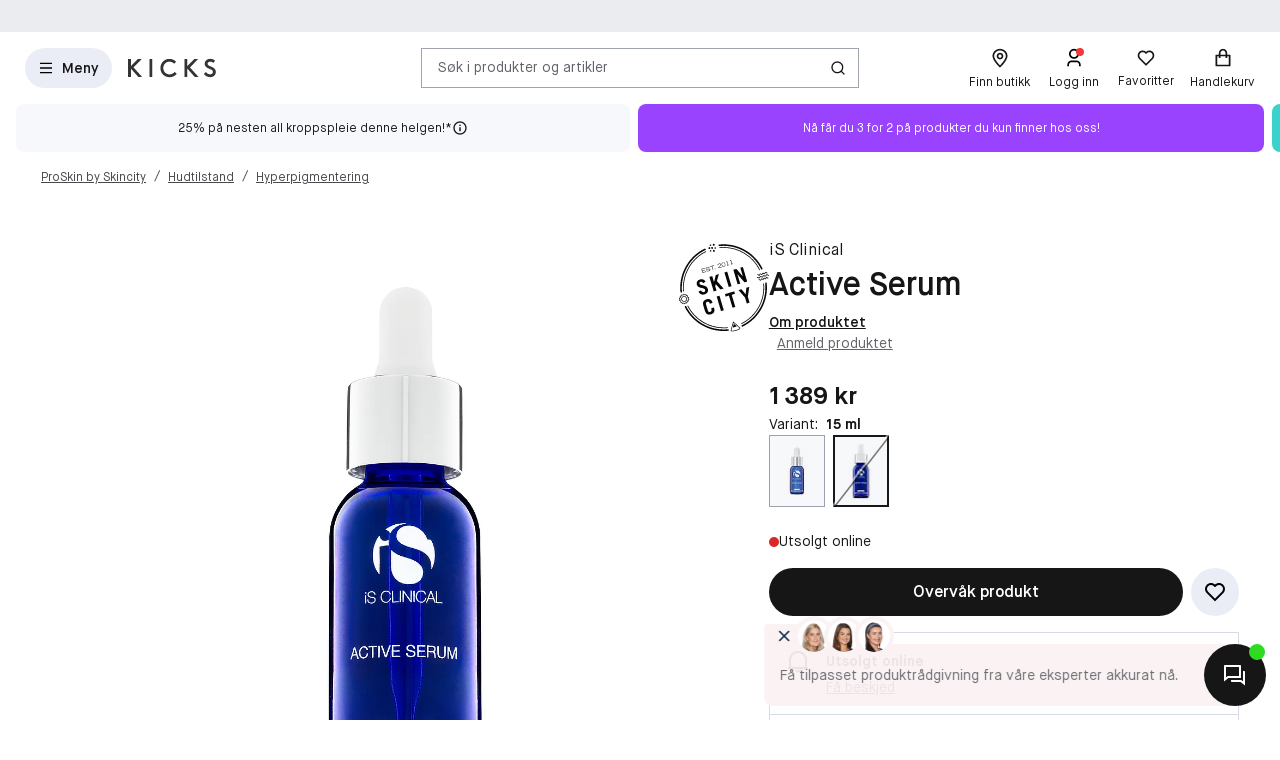

--- FILE ---
content_type: text/html; charset=utf-8
request_url: https://www.kicks.no/is-clinical-active-serum-15-ml
body_size: 56307
content:




<!DOCTYPE html>
<html lang="nb-NO">
<head>
<link rel="preconnect" href="https://cdnjs.cloudflare.com/" crossorigin>
<link rel="dns-prefetch" href="https://cdnjs.cloudflare.com/">

    <link rel="preconnect" href="https://images.matas.dk/" crossorigin>
    <link rel="dns-prefetch" href="https://images.matas.dk/">
    <link rel="preconnect" href="https://damcache-prd.matas.dk/" crossorigin>
    <link rel="dns-prefetch" href="https://damcache-prd.matas.dk/">
        <title>Kjøp Active Serum 15 ml - iS Clinical - KICKS</title>


<script>
    try {
        new Promise(function () {
            let a = 1;
            const b = 2;
        });
    } catch (e) {
        window.location = '/browser'
    }
</script>

        <link rel="alternate" hreflang="sv-SE" href="https://www.kicks.se/is-clinical-active-serum-15-ml">
        <link rel="alternate" hreflang="no-NO" href="https://www.kicks.no/is-clinical-active-serum-15-ml">
        <link rel="alternate" hreflang="x-default" href="https://www.kicks.se/is-clinical-active-serum-15-ml">


<meta charset="utf-8">
<meta name="viewport" content="width=device-width, initial-scale=1.0">
<meta http-equiv="X-UA-Compatible" content="IE=Edge">
<meta http-equiv="content-type" content="text/html; charset=UTF-8">
<meta name="msvalidate.01" content="2260DF4B209FCC2C1ABEC3F0ADC5E2F2" />
<meta name="ahrefs-site-verification" content="ceea40271cdf9988f12aef564098ee39bbf1c0808825e6037dbc01e82b4ab0b3">
<meta name="facebook-domain-verification" content="e8km7mkcu15y2dfyyhhb40iwp3bx8j" />
    <meta name="p:domain_verify" content="34787376736666428c5fa79c0ef69b78" />

    <link rel="preload" href="/fonts/MaisonNeue/MaisonNeue-Book.woff2" as="font" type="font/woff2" crossorigin="anonymous">
    <link rel="preload" href="/fonts/MaisonNeue/MaisonNeue-Demi.woff2" as="font" type="font/woff2" crossorigin="anonymous">
    <link rel="preload" href="/fonts/MaisonNeue/MaisonNeue-Bold.woff2" as="font" type="font/woff2" crossorigin="anonymous">
<link rel="address bar icon" href="/favicon-kicks.ico" />
<link rel="shortcut icon" href="/favicon-kicks.ico" />
<link rel="icon" type="image/vnd.microsoft.icon" href="/favicon-kicks.ico" />
<link rel="icon" type="image/png" href="/favicon-kicks.ico" />



<meta name="keywords" content="">

<meta name="description" content="Kjøp Active Serum 15 ml online eller i butikk hos KICKS! ✓ Størst innom skjønnhet & makeup ✓ Ekspresslevering! ✓ Poeng på alle kjøp">

    <link rel="canonical" href="https://www.kicks.no/is-clinical-active-serum-15-ml" />

<meta content="index, follow, max-snippet:-1, max-image-preview:large, max-video-preview:-1" name="robots">

    <meta name="pinterest-rich-pin" content="false" />

    <link rel="stylesheet" href="/client/assets/autogen/design-tokens/css-variables/kicks.fggk39f6.css">
    <link crossorigin rel="stylesheet" href="/dynamic-resource/designthemes.css?csshash=2279be7b7b65708c95c754acba5378a3"></link>
    <link rel="stylesheet" href="/client/assets/site.ln4zikhd.css">

    




<link crossorigin rel="preload" href="https://cdnjs.cloudflare.com/ajax/libs/jquery/3.4.1/jquery.min.js" as="script" />
<link crossorigin rel="preload" href="/dynamic-resource/translations.js?jsonhash=3b28835c428d94b5bd5b8e70fb1cc79f" as="script" />

        <link crossorigin rel="preload" href="/client/client.fzthy179.js" as="script" />


<meta property="og:site_name" content="Kicks">
<meta property="og:url" content="https://www.kicks.no/is-clinical-active-serum-15-ml">
<meta property="og:image" content="https://images.matas.dk/encode/94071586_20250717121900.jpg">

    <meta property="og:type" content="product">

    <meta property="og:title" content="iS Clinical Active Serum 15 ml">

    <meta property="og:description" content="Active Serum er en av iS Clinicals bestselgere. Det kraftfulle og hurtigvirkende serumet bekjemper acne, hyperpigmentering og for tidlig aldring. Den inneholder en blanding av naturlige ekstrakter som fjerner d&#xF8;de hudceller, renser og lukker porer og passer perfekt til hud som er utsatt for akne. Den har i tillegg en lysende effekt som jevner ut hudtonene og minsker synligheten av fine linjer og rynker. Resultatet oppn&#xE5;s etter bare noen dager med behandling, men blir ogs&#xE5; mykere og jevnere med langvarig bruk. Kraftfullt serum med en blandning av naturlige ekstrakter. Bekjemper akne, hyperpigmentering og for tidlig aldring. &#xA0;Gir b&#xE5;de raske og langsiktige resultater.">
<meta name="twitter:card" content="summary_large_image">
<meta property="twitter:url" content="https://www.kicks.no/is-clinical-active-serum-15-ml">
<meta name="twitter:image" content="https://images.matas.dk/encode/94071586_20250717121900.jpg">
<meta property="twitter:domain" content="https://www.kicks.no">

    <meta name="twitter:title" content="iS Clinical Active Serum 15 ml">

    <meta name="twitter:description" content="Active Serum er en av iS Clinicals bestselgere. Det kraftfulle og hurtigvirkende serumet bekjemper acne, hyperpigmentering og for tidlig aldring. Den inneholder en blanding av naturlige ekstrakter som fjerner d&#xF8;de hudceller, renser og lukker porer og passer perfekt til hud som er utsatt for akne. Den har i tillegg en lysende effekt som jevner ut hudtonene og minsker synligheten av fine linjer og rynker. Resultatet oppn&#xE5;s etter bare noen dager med behandling, men blir ogs&#xE5; mykere og jevnere med langvarig bruk. Kraftfullt serum med en blandning av naturlige ekstrakter. Bekjemper akne, hyperpigmentering og for tidlig aldring. &#xA0;Gir b&#xE5;de raske og langsiktige resultater.">

<script type="text/javascript">
     window.ga = window.ga || function () { (ga.q = ga.q || []).push(arguments) }; ga.l = +new Date;
</script>
<script>
    window.dataLayer = [];
    const gtmContainerId = 'GTM-W8DKQX2V';


            dataLayer.push({"pageType":"ProductPage","isDesktop":false,"isMobile":false,"brandId":12600,"brandName":"iS Clinical","categoryId":1000053005,"categoryName":"Hyperpigmentering","isGa4Debug":false,"$type":"DefaultDataLayerTrackingEvent"});
        

            dataLayer.push({"event":"productDetail","ecommerce":{"currencyCode":"NOK","detail":{"products":[{"id":94071586,"name":"iS Clinical Active Serum 15 ml","variant":"15 ml","price":"1389.00","category":"ProSkin by Skincity/Hudtilstand/Hyperpigmentering","brand":"iS Clinical","dimension77":"","dimension83":"10017_10017,12082_12082,12085_12085,12248_12248,12249_12249,12251_12251,12844_12844,12968_12968,13051_13051,13052_13052,13648_13648,13649_13649,13650_13650,13749_13749,13978_13978,13979_13979,14036_14036,14139_14139,14491_14491,14775_14775,14937_14937,14938_14938,15014_15014,15110_15110,15242_15242,15491_15491,15639_15639,15802_15802,15803_15803,16623_16623,16917_16917,17040_17040,17846_17846,17847_17847,17848_17848,18145_18145,18228_18228,18231_18231,18232_18232,18234_18234,18238_18238,18276_18276,18278_18278,18281_18281,18282_18282,18284_18284,18287_18287","dimension88":"","dimension145":"no"}]},"$type":"EcommerceProductDetail"},"$type":"EnhancedEcommerceTrackingEvent"});
        



            const fallbackScriptUrl = 'https://srv.kicks.no/gtm.js'; //

            function loadContainerFromUrl(url, gtmContainerId) {
                (function (w, d, s, l, i) {
                    w[l] = w[l] || [];
                    w[l].push({
                    'gtm.start': new Date().getTime(),
                    event: 'gtm.js'
                    });
                    var f = d.getElementsByTagName(s)[0],
                    j = d.createElement(s),
                    dl = l !== 'dataLayer' ? '&l=' + l : '';
                    j.async = true;
                    j.src = url + '?id=' + i + dl;
                    f.parentNode.insertBefore(j, f);
                })(window, document, 'script', 'dataLayer', gtmContainerId);
            }

            const primaryScriptUrl = 'https://www.googletagmanager.com/gtm.js';

            loadContainerFromUrl(primaryScriptUrl, gtmContainerId);

            window.addEventListener("load", () => {
                if (window.google_tag_manager === undefined) {
                    loadContainerFromUrl(fallbackScriptUrl, gtmContainerId);
                }
            });
        </script>


<script src="https://track.matas.no/Serving/Cookie/?adfaction=getjs;adfcookname=uid"></script>
<script>
    window._adftrack = Array.isArray(window._adftrack) ? window._adftrack : (window._adftrack ? [window._adftrack] : []);

    window._adftrack.push({
        HttpHost: 'track.matas.no',
        pm: 2966174,
        divider: encodeURIComponent('|'),
        pagename: encodeURIComponent('ProductPage'),
"order":{"sv1":"iS Clinical","sv2":"12600","itms":[{"productId":{"Value":94071586}}]},        // Extended identifier setup start
        eids: [
        {
            source: '', // website domain, or ID consortium domain
            uids: [{
                'atype': 1,
                'id': '',
            }]
        },
        {
            source: 'matas.no', // website domain, or ID consortium domain
            uids: [{
                'atype': 1,
                'id': '0',
            }]
        }
        ],
        gdpr: 1
        // Extended identifier setup end
    });
    (function () { var s = document.createElement('script'); s.type = 'text/javascript'; s.async = true; s.src = 'https://s1.matas.no/banners/scripts/st/trackpoint-async.js'; var x = document.getElementsByTagName('script')[0]; x.parentNode.insertBefore(s, x); })();
</script>
<noscript>
    <p style="margin:0;padding:0;border:0;">
        <img src="https://track.matas.no/Serving/TrackPoint/?pm=2966174&ADFPageName=ProductPage&ADFdivider=|&gdpr=1" width="1" height="1" alt="" />
    </p>
</noscript>

</head>
<body class="product-page   visual-search-enabled" data-server-localunixtime="1769077282">

    <div id="react_0HNIO5P6MM3RB"></div>

<noscript>
    <iframe src="//www.googletagmanager.com/ns.html?id=GTM-FX3Z" height="0" width="0" style="display:none;visibility:hidden"></iframe>
</noscript>


<style data-styled="true" data-styled-version="6.1.19">.fOwFre{position:relative;display:flex;justify-content:center;background-color:var(--color-nordic-grey-4);height:2.2857rem;overflow:hidden;font-size:0.8571rem;}/*!sc*/
data-styled.g3156[id="USPHeader__Wrapper-sc-xzmjgn-0"]{content:"fOwFre,"}/*!sc*/
</style><div id="react_0HNIO5P6MM3RC"><!--$--><div class="USPHeader__Wrapper-sc-xzmjgn-0 fOwFre"></div><!--/$--></div><style data-styled="true" data-styled-version="6.1.19">.ePCdbI{display:inline-grid;align-items:center;justify-items:center;justify-content:start;grid-template-columns:auto auto;gap:0px;}/*!sc*/
.buVgPD{display:inline-grid;align-items:center;justify-items:center;justify-content:start;gap:0.5714rem;}/*!sc*/
data-styled.g14[id="WithIcon__Container-sc-r22e9-0"]{content:"ePCdbI,buVgPD,"}/*!sc*/
.exealV{display:inline-flex;align-items:center;justify-content:center;border:none;text-decoration:none;line-height:1;font-weight:600;text-align:center;font-size:1.0000rem;padding:12px;height:2.8571rem;border-radius:100vw;color:#161616;background-color:rgba(52,77,152,0.1);border:1px solid transparent;}/*!sc*/
a.exealV:hover,a.exealV:active,a.exealV:focus{text-decoration:none;}/*!sc*/
.exealV:hover{background-color:rgba(60,77,129,0.2);color:#161616;border-color:transparent;}/*!sc*/
.exealV:focus{background-color:rgba(60,77,129,0.2);color:#161616;border-color:transparent;}/*!sc*/
.exealV:active{background-color:rgba(33,47,87,0.3);border-color:transparent;}/*!sc*/
.fRsgXM{display:inline-flex;align-items:center;justify-content:center;border:none;text-decoration:none;line-height:1;font-weight:600;text-align:center;font-size:1.0000rem;padding:12px;height:2.8571rem;border-radius:100vw;color:var(--color-neutral-black);background-color:transparent;}/*!sc*/
a.fRsgXM:hover,a.fRsgXM:active,a.fRsgXM:focus{text-decoration:none;}/*!sc*/
.fRsgXM:hover{background-color:var(--color-opacity-on-light-hover);}/*!sc*/
.fRsgXM:focus{background-color:var(--color-opacity-on-light-focus);}/*!sc*/
.fRsgXM:active{background-color:var(--color-opacity-on-light-pressed);}/*!sc*/
.cfvLbD{display:inline-flex;align-items:center;justify-content:center;border:none;text-decoration:none;line-height:1;font-weight:600;text-align:center;font-size:1.0000rem;padding:8px;height:2.2857rem;border-radius:100vw;}/*!sc*/
a.cfvLbD:hover,a.cfvLbD:active,a.cfvLbD:focus{text-decoration:none;}/*!sc*/
@media (min-width: 992px){.cfvLbD{font-size:1.0000rem;padding:12px;height:2.8571rem;border-radius:100vw;}}/*!sc*/
data-styled.g16[id="Button__StyledButton-sc-1hw8wt-0"]{content:"exealV,fRsgXM,cfvLbD,"}/*!sc*/
.fHXvNI{position:absolute;width:1px;height:1px;margin:-1px;padding:0;border:0;clip:rect(0 0 0 0);clip-path:inset(50%);overflow:hidden;white-space:nowrap;}/*!sc*/
data-styled.g35[id="visuallyHidden__VisuallyHidden-sc-osn0gn-0"]{content:"fHXvNI,"}/*!sc*/
.htEexL{display:flex;}/*!sc*/
data-styled.g45[id="SearchInput-sc-1oncmyx-0"]{content:"htEexL,"}/*!sc*/
.jMaIns{flex:1 1 auto;display:flex;align-items:center;width:100%;height:100%;border:0;padding:0 16px;outline:none;background:none;overflow:hidden;text-overflow:ellipsis;box-shadow:none;font-size:1.0000rem;color:var(--color-neutral-dark-grey);}/*!sc*/
data-styled.g46[id="SearchInput__DummySearchInputButton-sc-1oncmyx-1"]{content:"jMaIns,"}/*!sc*/
.feYZQs{border:1px solid rgba(19,29,60,0.4);border-radius:0px;height:40px;padding:0 12px;display:flex;align-items:center;width:100%;padding-left:0;padding-right:0;}/*!sc*/
.feYZQs:hover{border-color:#161616;}/*!sc*/
.feYZQs:focus{border-color:#161616;outline-offset:0;outline-width:1px;}/*!sc*/
.feYZQs:disabled{background-color:rgba(52,77,152,0.1);border:1px solid rgba(52,77,152,0.1);color:rgba(19,29,60,0.4);}/*!sc*/
.feYZQs:disabled>svg{fill:rgba(33,47,87,0.3);}/*!sc*/
.feYZQs:disabled:hover{border-color:rgba(52,77,152,0.1);cursor:not-allowed;}/*!sc*/
.feYZQs::placeholder{color:rgba(19,29,60,0.4);}/*!sc*/
.feYZQs:focus-within{border-color:#161616;outline-offset:0;outline-width:1px;}/*!sc*/
data-styled.g48[id="SearchInput__SearchForm-sc-1oncmyx-3"]{content:"feYZQs,"}/*!sc*/
.iLcuuh{display:none;width:1px;height:16px;background-color:#999999;}/*!sc*/
.SearchInput__ClearSearchQueryButton-sc-1oncmyx-4~.iLcuuh,.SearchInput__StyledCameraButton-sc-1oncmyx-5~.iLcuuh{display:block;}/*!sc*/
data-styled.g51[id="SearchInput__Separator-sc-1oncmyx-6"]{content:"iLcuuh,"}/*!sc*/
.iXAqfl{flex:0 0 100%;display:flex;flex-direction:column;position:relative;inset-inline:unset;margin:unset;border:none;padding:unset;width:unset;height:unset;}/*!sc*/
data-styled.g53[id="QuickSearch__SearchDialog-sc-fsrwoi-0"]{content:"iXAqfl,"}/*!sc*/
.kvqelT{position:relative;width:100%;display:flex;height:40px;}/*!sc*/
data-styled.g54[id="QuickSearch__Wrapper-sc-fsrwoi-1"]{content:"kvqelT,"}/*!sc*/
.fFNfyP{display:none;margin-left:8px;}/*!sc*/
@media (min-width: 375px){.fFNfyP{display:flex;}}/*!sc*/
data-styled.g56[id="SideMenuOpenerButton__StyledText-sc-1hte9hq-0"]{content:"fFNfyP,"}/*!sc*/
.jnlChH{display:inline-flex;align-items:center;justify-content:center;border:none;text-decoration:none;line-height:1;font-weight:600;text-align:center;font-size:1.0000rem;padding:8px;height:2.2857rem;border-radius:100vw;}/*!sc*/
a.jnlChH:hover,a.jnlChH:active,a.jnlChH:focus{text-decoration:none;}/*!sc*/
@media (min-width: 992px){.jnlChH{font-size:1.0000rem;padding:12px;height:2.8571rem;border-radius:100vw;}}/*!sc*/
data-styled.g57[id="LinkActionButton__StyledButton-sc-zlh9-0"]{content:"jnlChH,"}/*!sc*/
.cnAKde{position:relative;height:auto;background-color:transparent;padding:0;flex:1;outline:none;}/*!sc*/
.cnAKde *{z-index:1;}/*!sc*/
.cnAKde .hover-effect{position:absolute;width:calc(100% + 16px);height:calc(100% + 16px);left:50%;top:50%;transform:translate(-50%,-50%);background-color:var(--color-nordic-grey-5);opacity:0;border-radius:4px;z-index:0;pointer-events:none;}/*!sc*/
.cnAKde:hover .hover-effect{opacity:1;}/*!sc*/
data-styled.g255[id="SessionMenuItem__StyledButtonWithIcon-sc-xnwax9-0"]{content:"cnAKde,"}/*!sc*/
.iuftAh{position:relative;height:auto;background-color:transparent;padding:0;flex:1;outline:none;}/*!sc*/
.iuftAh *{z-index:1;}/*!sc*/
.iuftAh .hover-effect{position:absolute;width:calc(100% + 16px);height:calc(100% + 16px);left:50%;top:50%;transform:translate(-50%,-50%);background-color:var(--color-nordic-grey-5);opacity:0;border-radius:4px;z-index:0;pointer-events:none;}/*!sc*/
.iuftAh:hover .hover-effect{opacity:1;}/*!sc*/
data-styled.g256[id="SessionMenuItem__StyledLinkActionButtonWithIcon-sc-xnwax9-1"]{content:"iuftAh,"}/*!sc*/
.fZrJDr{display:none;}/*!sc*/
@media (min-width: 768px){.fZrJDr{display:initial;font-size:0.7143rem;font-weight:400;white-space:nowrap;}}/*!sc*/
@media (min-width: 992px){.fZrJDr{font-size:0.8571rem;}}/*!sc*/
data-styled.g257[id="styles__HeaderItemText-sc-ubuy97-0"]{content:"fZrJDr,"}/*!sc*/
.lcSuaz.lcSuaz{background-color:var(--color-neutral-white);color:initial;line-height:initial;outline:initial;border-radius:4px;width:496px;box-shadow:0 0 24px rgba(0,0,0,0.2);}/*!sc*/
.lcSuaz.lcSuaz[data-placement^='top']>.tippy-arrow::before{bottom:-8px;border-top-color:var(--color-neutral-white);border-width:8px 8px 0;}/*!sc*/
.lcSuaz.lcSuaz[data-placement^='bottom']>.tippy-arrow::before{top:-8px;border-bottom-color:var(--color-neutral-white);border-width:0 8px 8px;}/*!sc*/
.lcSuaz.lcSuaz[data-placement^='left']>.tippy-arrow::before{right:-8px;border-left-color:var(--color-neutral-white);border-width:8px 0 8px 8px;}/*!sc*/
.lcSuaz.lcSuaz[data-placement^='right']>.tippy-arrow::before{left:-8px;border-right-color:var(--color-neutral-white);border-width:8px 8px 8px 0;}/*!sc*/
data-styled.g258[id="Basket__StyledTippy-sc-1xi64vb-0"]{content:"lcSuaz,"}/*!sc*/
.dAejgA{position:absolute;top:-6px;right:-2px;}/*!sc*/
@media (min-width: 992px){.dAejgA{right:4px;}}/*!sc*/
data-styled.g259[id="Basket__StyledBasketQuantityBadge-sc-1xi64vb-1"]{content:"dAejgA,"}/*!sc*/
.cyMOYx.cyMOYx{max-width:250px;}/*!sc*/
data-styled.g283[id="MyProfile__StyledTooltip-sc-9brx0f-1"]{content:"cyMOYx,"}/*!sc*/
.lhFBIT{display:grid;grid-template-columns:repeat(auto-fit,40px);min-height:32px;justify-content:flex-end;grid-auto-flow:column;width:100%;gap:4px;}/*!sc*/
@media (min-width: 375px){.lhFBIT{grid-template-columns:repeat(auto-fit,minmax(40px,max-content));gap:16px;}}/*!sc*/
@media (min-width: 1025px){.lhFBIT{grid-template-columns:repeat(auto-fit,minmax(56px,max-content));}}/*!sc*/
data-styled.g286[id="SessionMenu__MenuContainer-sc-129b4jq-0"]{content:"lhFBIT,"}/*!sc*/
.dpPhuQ{display:none;}/*!sc*/
@media (min-width: 544px){.dpPhuQ{display:flex;}}/*!sc*/
data-styled.g287[id="SessionMenu___StyledSessionMenuItemFindStore-sc-129b4jq-1"]{content:"dpPhuQ,"}/*!sc*/
.PIJTi{display:flex;justify-content:center;align-items:center;width:100%;height:120px;position:sticky;top:0;background-color:var(--color-neutral-white);z-index:1000;transition:transform 0.2s ease;transform:none;}/*!sc*/
@media (min-width: 992px){.PIJTi{height:72px;}}/*!sc*/
data-styled.g288[id="Header__HeaderElement-sc-48c7a-0"]{content:"PIJTi,"}/*!sc*/
.bqaxmG{display:grid;grid-template-columns:auto minmax(auto,188px);justify-content:space-between;align-items:center;gap:8px;width:100%;padding-inline:16px;}/*!sc*/
@media (min-width: 544px){.bqaxmG{grid-template-columns:auto minmax(auto,280px);}}/*!sc*/
@media (min-width: 992px){.bqaxmG{grid-template-columns:minmax(140px,auto) 1fr minmax(364px,auto);column-gap:32px;position:relative;}}/*!sc*/
@media (min-width: 1200px){.bqaxmG{grid-template-columns:minmax(auto,364px) minmax(auto,640px) minmax(auto,364px);max-width:1230px;}}/*!sc*/
@media (min-width: 1600px){.bqaxmG{max-width:1400px;}}/*!sc*/
@media (min-width: 1921px){.bqaxmG{max-width:1680px;}}/*!sc*/
data-styled.g289[id="Header__LayoutContainer-sc-48c7a-1"]{content:"bqaxmG,"}/*!sc*/
.czGBjd{display:flex;align-items:center;justify-content:flex-start;grid-column:1;grid-row:1;}/*!sc*/
@media (min-width: 768px){.czGBjd{grid-column:auto;}}/*!sc*/
data-styled.g290[id="Header__LeftColumn-sc-48c7a-2"]{content:"czGBjd,"}/*!sc*/
.hgDoCJ{display:flex;align-items:center;justify-content:center;grid-column:1/-1;grid-row:2;}/*!sc*/
@media (min-width: 992px){.hgDoCJ{grid-column:auto;grid-row:1;}}/*!sc*/
data-styled.g291[id="Header__CenterColumn-sc-48c7a-3"]{content:"hgDoCJ,"}/*!sc*/
.QAkMf{display:flex;align-items:center;justify-content:flex-end;grid-column:2;grid-row:1;}/*!sc*/
@media (min-width: 992px){.QAkMf{grid-column:auto;}}/*!sc*/
data-styled.g292[id="Header__RightColumn-sc-48c7a-4"]{content:"QAkMf,"}/*!sc*/
.djnyUe{display:flex;align-items:center;}/*!sc*/
data-styled.g293[id="PrimaryHeader__LogoLink-sc-1fzsq8t-0"]{content:"djnyUe,"}/*!sc*/
.fuBdra{width:72px;}/*!sc*/
@media (min-width: 375px){.fuBdra{width:80px;height:40px;}}/*!sc*/
@media (min-width: 768px){.fuBdra{width:88px;height:40px;}}/*!sc*/
data-styled.g294[id="PrimaryHeader__StyledLogo-sc-1fzsq8t-1"]{content:"fuBdra,"}/*!sc*/
.khOZzt{display:grid;grid-template-columns:repeat(2,auto);align-items:center;gap:12px;}/*!sc*/
@media (min-width: 544px){.khOZzt{gap:16px;}}/*!sc*/
data-styled.g295[id="PrimaryHeader__Container-sc-1fzsq8t-2"]{content:"khOZzt,"}/*!sc*/
</style><div id="primary-header"><header class="Header__HeaderElement-sc-48c7a-0 PIJTi"><div class="Header__LayoutContainer-sc-48c7a-1 bqaxmG"><div class="Header__LeftColumn-sc-48c7a-2 czGBjd"><div class="PrimaryHeader__Container-sc-1fzsq8t-2 khOZzt"><button aria-label="Open Matas hovedmenu" aria-haspopup="dialog" aria-controls="side-menu" class="Button__StyledButton-sc-1hw8wt-0 exealV"><!--$--><svg width="16" height="16" viewBox="0 0 16 16" xmlns="http://www.w3.org/2000/svg"><path d="M2 2.66895H14V4.00228H2V2.66895ZM2 7.33561H14V8.66895H2V7.33561ZM2 12.0023H14V13.3356H2V12.0023Z"></path></svg><!--/$--><span class="SideMenuOpenerButton__StyledText-sc-1hte9hq-0 fFNfyP">Meny</span></button><a href="/" aria-label="Gå til forsiden" class="PrimaryHeader__LogoLink-sc-1fzsq8t-0 djnyUe"><!--$--><svg id="uuid-db001778-136b-4eb0-80a0-62ff08365217" xmlns="http://www.w3.org/2000/svg" viewBox="0 0 284 59" class="PrimaryHeader__StyledLogo-sc-1fzsq8t-1 fuBdra"><path d="M275.8,28.8c-2.5-1.6-5.4-2.9-8.3-4.1-5.5-2.3-10.7-4.5-10.7-8.9s4.4-6.9,8.7-6.9c3.4,0,6.7,1.3,9.6,3.7l.5.4,5.6-6.9-.5-.4c-4.6-3.8-9.8-5.8-15.5-5.8-9.9,0-17.7,6.9-17.7,15.6,0,5.3,2.5,9.7,7.5,12.9,2.4,1.6,5.2,2.8,8,3.9,6,2.5,11.1,4.6,11.1,10,0,4.4-3.9,7.8-9.1,7.8-6.2,0-10.6-3.8-13.2-7l-.5-.6-6.5,6.4.4.5c5.1,6.2,12.3,9.7,20.2,9.7,10.5,0,18.1-7.2,18.1-17-.1-5.4-2.7-9.9-7.7-13.3ZM226,.8h-12.5l-22.2,22.7V.8h-9.3v57.6h9.4v-27l24.1,27.1h12.1l-27.6-30.8L226,.8ZM150,42.6c-2.4,2.9-7.6,7.7-15.6,7.7-11.9,0-20.5-8.7-20.5-20.6s8.5-20.6,19.8-20.6c5.5,0,11.3,2.4,14.7,6.1l.5.5,6.3-6.2-.4-.5C149.7,3.4,141.8.1,133.7.1s-15.4,3-20.8,8.6c-5.4,5.5-8.3,13-8.3,21s3,15.8,8.5,21.2c5.5,5.4,13.1,8.4,21.4,8.4s17.3-4.1,22.4-10.7l.4-.5-6.7-6-.6.5ZM69,58.5h9.4V.8h-9.4v57.7ZM17.9,27.6l27.6,30.8h-12.1L9.3,31.4v27.1H-.1V.8h9.4v22.7L31.5.8h12.5l-26.1,26.8Z" fill="#363432"></path></svg><!--/$--></a></div></div><div class="Header__CenterColumn-sc-48c7a-3 hgDoCJ"><div class="QuickSearch__Wrapper-sc-fsrwoi-1 kvqelT"><dialog id="quicksearch-dialog" aria-label="Søk i produkter og artikler" aria-modal="true" class="QuickSearch__SearchDialog-sc-fsrwoi-0 iXAqfl"><div class="SearchInput-sc-1oncmyx-0 htEexL"><form class="SearchInput__SearchForm-sc-1oncmyx-3 feYZQs gb_unmask" action="" autoComplete="off"><button type="button" aria-haspopup="dialog" aria-controls="quicksearch-dialog" aria-label="Søk i produkter og artikler" class="SearchInput__DummySearchInputButton-sc-1oncmyx-1 jMaIns">Søk i produkter og artikler</button><div class="SearchInput__Separator-sc-1oncmyx-6 iLcuuh"></div><button type="button" class="Button__StyledButton-sc-1hw8wt-0 fRsgXM"><div class="WithIcon__Container-sc-r22e9-0 ePCdbI"><!--$--><svg width="16px" height="16px" viewBox="0 0 16 16" xmlns="http://www.w3.org/2000/svg" aria-label="Søk-ikon" fill="currentColor"><path d="M12.0206 11.0805L14.8758 13.9356L13.933 14.8784L11.0778 12.0233C10.0512 12.8446 8.74931 13.3359 7.33331 13.3359C4.02131 13.3359 1.33331 10.6479 1.33331 7.33594C1.33331 4.02394 4.02131 1.33594 7.33331 1.33594C10.6453 1.33594 13.3333 4.02394 13.3333 7.33594C13.3333 8.75194 12.842 10.0539 12.0206 11.0805ZM10.6831 10.5858C11.4983 9.74567 12 8.59967 12 7.33594C12 4.7576 9.91165 2.66927 7.33331 2.66927C4.75498 2.66927 2.66665 4.7576 2.66665 7.33594C2.66665 9.91427 4.75498 12.0026 7.33331 12.0026C8.59705 12.0026 9.74305 11.5009 10.5832 10.6857L10.6831 10.5858Z"></path></svg><!--/$--></div></button></form><span id=":Rq:" role="status" aria-live="polite" aria-atomic="true" class="visuallyHidden__VisuallyHidden-sc-osn0gn-0 fHXvNI"></span></div></dialog></div></div><div class="Header__RightColumn-sc-48c7a-4 QAkMf"><nav class="SessionMenu__MenuContainer-sc-129b4jq-0 lhFBIT"><a aria-label="Finn butikk" class="LinkActionButton__StyledButton-sc-zlh9-0 jnlChH SessionMenuItem__StyledLinkActionButtonWithIcon-sc-xnwax9-1 iuftAh SessionMenu___StyledSessionMenuItemFindStore-sc-129b4jq-1 dpPhuQ" href="/finn-butik"><div class="WithIcon__Container-sc-r22e9-0 buVgPD"><!--$--><svg width="1.4286rem" height="1.4286rem" viewBox="0 0 16 16" xmlns="http://www.w3.org/2000/svg" aria-hidden="true" fill="currentColor"><path fill-rule="evenodd" clip-rule="evenodd" d="M3.33333 6.46329C3.33333 3.66929 5.706 1.99996 8 1.99996C10.294 1.99996 12.6667 3.66929 12.6667 6.46329C12.6667 8.60663 9.63333 12.2073 7.998 13.91C6.36267 12.22 3.33333 8.63863 3.33333 6.46329ZM2 6.4633C2 9.92264 7.30933 15.1153 7.53533 15.3346L8.46667 15.3326C9.03267 14.778 14 9.8173 14 6.4633C14 2.8353 10.9493 0.667969 8 0.667969C5.05067 0.667969 2 2.8353 2 6.4633ZM6.66675 6.48788C6.66675 5.75255 7.26475 5.15521 8.00008 5.15521C8.73541 5.15521 9.33342 5.75255 9.33342 6.48788C9.33342 7.22255 8.73541 7.81988 8.00008 7.81988C7.26475 7.81988 6.66675 7.22255 6.66675 6.48788ZM5.33333 6.48788C5.33333 7.95655 6.52933 9.15188 8 9.15188C9.47067 9.15188 10.6667 7.95655 10.6667 6.48788C10.6667 5.01788 9.47067 3.82255 8 3.82255C6.52933 3.82255 5.33333 5.01788 5.33333 6.48788Z"></path></svg><!--/$--><span class="styles__HeaderItemText-sc-ubuy97-0 fZrJDr">Finn butikk</span><span class="hover-effect"></span></div></a><a aria-label="Logg inn" class="LinkActionButton__StyledButton-sc-zlh9-0 jnlChH SessionMenuItem__StyledLinkActionButtonWithIcon-sc-xnwax9-1 iuftAh" href="/logge-inn-kicks-club?requiredloginlevel=Soft&amp;mode=Standard&amp;productid="><div class="WithIcon__Container-sc-r22e9-0 buVgPD"><!--$--><svg width="1.4286rem" height="1.4286rem" viewBox="0 0 16 16" xmlns="http://www.w3.org/2000/svg" aria-hidden="true" fill="currentColor"><path d="M13.3333 14.6667H12V13.3334C12 12.2288 11.1046 11.3334 10 11.3334H6C4.89543 11.3334 4 12.2288 4 13.3334V14.6667H2.66666V13.3334C2.66666 11.4925 4.15905 10.0001 6 10.0001H10C11.8409 10.0001 13.3333 11.4925 13.3333 13.3334V14.6667ZM8 8.66675C5.79086 8.66675 4 6.87588 4 4.66675C4 2.45761 5.79086 0.666748 8 0.666748C10.2091 0.666748 12 2.45761 12 4.66675C12 6.87588 10.2091 8.66675 8 8.66675ZM8 7.33342C9.47273 7.33342 10.6667 6.13951 10.6667 4.66675C10.6667 3.19399 9.47273 2.00008 8 2.00008C6.52724 2.00008 5.33333 3.19399 5.33333 4.66675C5.33333 6.13951 6.52724 7.33342 8 7.33342Z"></path></svg><!--/$--><span class="styles__HeaderItemText-sc-ubuy97-0 fZrJDr">Logg inn</span><span class="hover-effect"></span></div></a><button class="Button__StyledButton-sc-1hw8wt-0 cfvLbD SessionMenuItem__StyledButtonWithIcon-sc-xnwax9-0 cnAKde"><div class="WithIcon__Container-sc-r22e9-0 buVgPD"><!--$--><svg width="1.4286rem" height="1.4286rem" viewBox="0 0 16 16" xmlns="http://www.w3.org/2000/svg" aria-hidden="true" fill="currentColor"><path d="M8.00065 3.01902C9.56665 1.61333 11.9866 1.66 13.495 3.17157C15.0035 4.68315 15.0553 7.09133 13.6524 8.662L7.99991 14.3233L2.34757 8.662C0.944678 7.09133 0.997118 4.67934 2.50489 3.17157C4.01436 1.6621 6.43011 1.61125 8.00065 3.01902ZM12.5513 4.1134C11.5519 3.11196 9.93838 3.07134 8.89131 4.01125L8.00125 4.81016L7.11071 4.01187C6.06063 3.07065 4.45002 3.11205 3.44769 4.11438C2.45453 5.10754 2.40467 6.6982 3.31993 7.7488L7.99991 12.4362L12.68 7.7488C13.5956 6.6978 13.546 5.11017 12.5513 4.1134Z"></path></svg><!--/$--><span class="styles__HeaderItemText-sc-ubuy97-0 fZrJDr">Favoritter</span><span class="hover-effect"></span></div></button><a aria-label="Handlekurv" class="LinkActionButton__StyledButton-sc-zlh9-0 jnlChH SessionMenuItem__StyledLinkActionButtonWithIcon-sc-xnwax9-1 iuftAh" href="/kasse"><div class="WithIcon__Container-sc-r22e9-0 buVgPD"><!--$--><svg width="1.4286rem" height="1.4286rem" viewBox="0 0 16 16" xmlns="http://www.w3.org/2000/svg" aria-hidden="true" fill="currentColor"><path d="M4.66667 5.33329V3.99996C4.66667 3.1159 5.01786 2.26806 5.64298 1.64294C6.2681 1.01782 7.11595 0.666626 8 0.666626C8.88406 0.666626 9.7319 1.01782 10.357 1.64294C10.9821 2.26806 11.3333 3.1159 11.3333 3.99996V5.33329H13.3333C13.5101 5.33329 13.6797 5.40353 13.8047 5.52855C13.9298 5.65358 14 5.82315 14 5.99996V14C14 14.1768 13.9298 14.3463 13.8047 14.4714C13.6797 14.5964 13.5101 14.6666 13.3333 14.6666H2.66667C2.48986 14.6666 2.32029 14.5964 2.19526 14.4714C2.07024 14.3463 2 14.1768 2 14V5.99996C2 5.82315 2.07024 5.65358 2.19526 5.52855C2.32029 5.40353 2.48986 5.33329 2.66667 5.33329H4.66667ZM4.66667 6.66663H3.33333V13.3333H12.6667V6.66663H11.3333V7.99996H10V6.66663H6V7.99996H4.66667V6.66663ZM6 5.33329H10V3.99996C10 3.46953 9.78929 2.96082 9.41421 2.58575C9.03914 2.21067 8.53043 1.99996 8 1.99996C7.46957 1.99996 6.96086 2.21067 6.58579 2.58575C6.21071 2.96082 6 3.46953 6 3.99996V5.33329Z"></path></svg><!--/$--><!--$!--><template></template><!--/$--><span class="styles__HeaderItemText-sc-ubuy97-0 fZrJDr">Handlekurv</span><span class="hover-effect"></span></div></a></nav></div></div></header></div>
    <div class="wrapper js-wrapper">
        <div class="view view--main js-view-main" data-js="viewMain">

            <main class="content default-layout" id="mainContent" role="main">

                <div class="view view--content view--scroll-mobile" data-js="viewContent">
                    <div class="view__content-top">





<style data-styled="true" data-styled-version="6.1.19">.hxiltu{display:inline-flex;align-items:center;justify-content:center;border:none;text-decoration:none;line-height:1;font-weight:600;text-align:center;font-size:1.0000rem;padding:12px;height:2.8571rem;border-radius:100vw;color:#161616;background-color:#FFFFFF;}/*!sc*/
a.hxiltu:hover,a.hxiltu:active,a.hxiltu:focus{text-decoration:none;}/*!sc*/
.hxiltu:hover{background-color:#D8DBE5;color:#161616;}/*!sc*/
.hxiltu:focus{background-color:#D8DBE5;color:#161616;outline-color:#FFFFFF;}/*!sc*/
.hxiltu:active{background-color:#BCC0CC;}/*!sc*/
data-styled.g16[id="Button__StyledButton-sc-1hw8wt-0"]{content:"hxiltu,"}/*!sc*/
.dFiFVY{display:flex;flex-direction:column;align-items:center;gap:0;}/*!sc*/
.hVSmnA{display:flex;flex-direction:row;align-items:center;gap:4px;}/*!sc*/
data-styled.g21[id="Flex__FlexComponent-sc-c7jxj6-0"]{content:"dFiFVY,hVSmnA,"}/*!sc*/
.fcTaug{display:flex;flex-wrap:nowrap;overflow-y:hidden;overflow-x:auto;scroll-behavior:smooth;scroll-snap-stop:always;scroll-snap-type:x mandatory;}/*!sc*/
.fcTaug>*{scroll-snap-align:start;}/*!sc*/
data-styled.g321[id="ScrollSnapSlider__Slider-sc-5a3gdn-0"]{content:"fcTaug,"}/*!sc*/
.dEeCcl{display:flex;align-items:center;justify-content:center;height:32px;width:32px;padding:0;border:1px solid transparent;border-radius:100vw;box-shadow:0 4px 8px 2px rgba(0,0,0,0.1);}/*!sc*/
data-styled.g322[id="NavigationButton__StyledButton-sc-apnpua-0"]{content:"dEeCcl,"}/*!sc*/
.esQuSR.esQuSR{display:none;}/*!sc*/
@media (min-width: 768px){.esQuSR.esQuSR{display:flex;position:absolute;top:50%;left:0;right:initial;opacity:0;transform:translate(0,-50%);z-index:1000;pointer-events:none;transition:opacity,transform;transition-duration:300ms;transition-timing-function:ease;}}/*!sc*/
.jUTfQd.jUTfQd{display:none;}/*!sc*/
@media (min-width: 768px){.jUTfQd.jUTfQd{display:flex;position:absolute;top:50%;left:initial;right:0;opacity:0;transform:translate(0,-50%);z-index:1000;pointer-events:none;transition:opacity,transform;transition-duration:300ms;transition-timing-function:ease;}}/*!sc*/
data-styled.g364[id="NavigationFadeButton__StyledButton-sc-14c4mni-0"]{content:"esQuSR,jUTfQd,"}/*!sc*/
.dxNvHQ{position:relative;}/*!sc*/
data-styled.g388[id="styles__RootContainer-sc-1ea6ug1-0"]{content:"dxNvHQ,"}/*!sc*/
.ebNzAa{scroll-snap-type:none;scroll-snap-stop:normal;gap:8px;}/*!sc*/
@media (min-width: 1200px){.ebNzAa{scroll-snap-type:x mandatory;scroll-snap-stop:always;}}/*!sc*/
.ebNzAa::-webkit-scrollbar{display:none;}/*!sc*/
data-styled.g389[id="sc-hjsuWn"]{content:"ebNzAa,"}/*!sc*/
.fcDUec{background-color:#FFFFFF;gap:0;}/*!sc*/
.fcDUec .StreamerItem__StreamerWrapper-sc-1hrdssc-0{min-width:65vw;}/*!sc*/
@media (min-width: 768px){.fcDUec .StreamerItem__StreamerWrapper-sc-1hrdssc-0{min-width:calc(50% - 6px);}}/*!sc*/
.fcDUec .StreamerItem__StreamerWrapper-sc-1hrdssc-0{flex:1 0 auto;padding:0 4px;}/*!sc*/
.fcDUec .StreamerItem__StreamerWrapper-sc-1hrdssc-0:first-child{padding-left:16px;}/*!sc*/
.fcDUec .StreamerItem__StreamerWrapper-sc-1hrdssc-0:last-child{padding-right:16px;}/*!sc*/
data-styled.g390[id="ItemCarousel___StyledStyledScrollSnapSlider-sc-1a0cv9w-0"]{content:"fcDUec,"}/*!sc*/
.hHtOWN{display:block;pointer-events:all;fill:currentColor;}/*!sc*/
data-styled.g1377[id="disclaimer__StyledIcon-sc-15eucif-2"]{content:"hHtOWN,"}/*!sc*/
.kiKGp{color:#1A1A1A;}/*!sc*/
.fdrgtJ{color:#FFFFFF;}/*!sc*/
.cVRXca{color:#161616;}/*!sc*/
data-styled.g1378[id="StreamerItem__StreamerWrapper-sc-1hrdssc-0"]{content:"kiKGp,fdrgtJ,cVRXca,"}/*!sc*/
.cjJENl.cjJENl{display:flex;align-items:center;justify-content:center;border-radius:8px;height:40px;text-decoration:none!important;background-color:#F7F8FB;width:100%;}/*!sc*/
@media (min-width: 1025px){.cjJENl.cjJENl{flex-direction:column;height:48px;}}/*!sc*/
.MefKJ.MefKJ{display:flex;align-items:center;justify-content:center;border-radius:8px;height:40px;text-decoration:none!important;background-color:#9A43FF;width:100%;}/*!sc*/
@media (min-width: 1025px){.MefKJ.MefKJ{flex-direction:column;height:48px;}}/*!sc*/
.iKbfXB.iKbfXB{display:flex;align-items:center;justify-content:center;border-radius:8px;height:40px;text-decoration:none!important;background-color:#3BD1CD;width:100%;}/*!sc*/
@media (min-width: 1025px){.iKbfXB.iKbfXB{flex-direction:column;height:48px;}}/*!sc*/
data-styled.g1379[id="StreamerItem__StreamerInnerPageAction-sc-1hrdssc-1"]{content:"cjJENl,MefKJ,iKbfXB,"}/*!sc*/
.ToEeo{font-size:0.8571rem;font-weight:400;line-height:1.5;text-align:center;}/*!sc*/
.ToEeo b{font-weight:600;}/*!sc*/
data-styled.g1381[id="StreamerItem__Text-sc-1hrdssc-3"]{content:"ToEeo,"}/*!sc*/
.gKIrmc{display:flex;}/*!sc*/
@media (min-width: 1200px){.gKIrmc{display:none;}}/*!sc*/
data-styled.g1382[id="StreamerItem__MobileText-sc-1hrdssc-4"]{content:"gKIrmc,"}/*!sc*/
.pJRvj{display:none;}/*!sc*/
@media (min-width: 1200px){.pJRvj{display:flex;align-items:center;}}/*!sc*/
data-styled.g1383[id="StreamerItem__DesktopText-sc-1hrdssc-5"]{content:"pJRvj,"}/*!sc*/
.gLRFAj{padding:0 8px;}/*!sc*/
data-styled.g1385[id="StreamerItem__StyledFlexColumn-sc-1hrdssc-7"]{content:"gLRFAj,"}/*!sc*/
</style><div id="react_0HNIO5P6MM3RD"><!--$--><div class="styles__RootContainer-sc-1ea6ug1-0 dxNvHQ"><button type="button" aria-hidden="true" class="Button__StyledButton-sc-1hw8wt-0 hxiltu NavigationButton__StyledButton-sc-apnpua-0 dEeCcl NavigationFadeButton__StyledButton-sc-14c4mni-0 esQuSR" aria-label="Pil til venstre" tabindex="-1"><!--$--><svg width="16" height="16" viewBox="0 0 16 16" xmlns="http://www.w3.org/2000/svg"><path d="M7.21894 8.00047L10.5188 11.3003L9.576 12.2431L5.33334 8.00047L9.576 3.75781L10.5188 4.70062L7.21894 8.00047Z"></path></svg><!--/$--></button><button type="button" aria-hidden="true" class="Button__StyledButton-sc-1hw8wt-0 hxiltu NavigationButton__StyledButton-sc-apnpua-0 dEeCcl NavigationFadeButton__StyledButton-sc-14c4mni-0 jUTfQd" aria-label="Pil" tabindex="-1"><!--$--><svg width="16" height="16" viewBox="0 0 16 16" xmlns="http://www.w3.org/2000/svg"><path d="M8.78095 8.00047L5.48114 4.70062L6.42395 3.75781L10.6666 8.00047L6.42395 12.2431L5.48114 11.3003L8.78095 8.00047Z"></path></svg><!--/$--></button><div class="ScrollSnapSlider__Slider-sc-5a3gdn-0 fcTaug sc-hjsuWn ItemCarousel___StyledStyledScrollSnapSlider-sc-1a0cv9w-0 ebNzAa fcDUec"><div data-datalayer="{&quot;onLoadEvents&quot;:[],&quot;viewEvents&quot;:[{&quot;event&quot;:&quot;view_promotion&quot;,&quot;ecommerce&quot;:{&quot;promotion_id&quot;:&quot;2325&quot;,&quot;promotion_name&quot;:&quot;topbanner_custom: TopBanner_2-5 WD Kroppspleie_2325&quot;,&quot;creative_slot&quot;:&quot;topbanner&quot;,&quot;$type&quot;:&quot;EcommercePromotionImpression&quot;},&quot;$type&quot;:&quot;EnhancedEcommerceTrackingEvent&quot;}],&quot;clickEvents&quot;:[{&quot;event&quot;:&quot;promotionClick&quot;,&quot;ecommerce&quot;:{&quot;promoClick&quot;:{&quot;promotions&quot;:[{&quot;promotion_id&quot;:&quot;2325&quot;,&quot;promotion_name&quot;:&quot;topbanner_custom: TopBanner_2-5 WD Kroppspleie_2325&quot;,&quot;creative_slot&quot;:&quot;topbanner&quot;}]},&quot;$type&quot;:&quot;EcommercePromotionClick&quot;},&quot;$type&quot;:&quot;EnhancedEcommerceTrackingEvent&quot;}],&quot;listName&quot;:null}" data-slide-index="0" class="StreamerItem__StreamerWrapper-sc-1hrdssc-0 kiKGp"><a class="StreamerItem__StreamerInnerPageAction-sc-1hrdssc-1 cjJENl" href="https://www.kicks.no/tilbud/kampanje-25-18100"><div class="Flex__FlexComponent-sc-c7jxj6-0 dFiFVY Flex-sc-c7jxj6-1 ewAMlV FlexColumn-sc-1izq7wk-0 StreamerItem__StyledFlexColumn-sc-1hrdssc-7 gDQOEg gLRFAj" direction="column"><div class="Flex__FlexComponent-sc-c7jxj6-0 hVSmnA Flex-sc-c7jxj6-1 ewAMlV FlexRow-sc-qlaqi4-0 hqrhEI" direction="row"><div type="Custom" class="StreamerItem__Text-sc-1hrdssc-3 StreamerItem__MobileText-sc-1hrdssc-4 ToEeo gKIrmc">25% på nesten all kroppspleie denne helgen!</div><div type="Custom" class="StreamerItem__Text-sc-1hrdssc-3 StreamerItem__DesktopText-sc-1hrdssc-5 ToEeo pJRvj">25% på nesten all kroppspleie denne helgen!*</div><span class="disclaimer__IconContainer-sc-15eucif-0 ijsVEO"><!--$--><svg width="16" height="16" viewBox="0 0 16 16" xmlns="http://www.w3.org/2000/svg" aria-hidden="true" class="disclaimer__StyledIcon-sc-15eucif-2 hHtOWN"><path d="M8 14.669C4.318 14.669 1.33334 11.6844 1.33334 8.00236C1.33334 4.32036 4.318 1.33569 8 1.33569C11.682 1.33569 14.6667 4.32036 14.6667 8.00236C14.6667 11.6844 11.682 14.669 8 14.669ZM8 13.3357C9.41449 13.3357 10.771 12.7738 11.7712 11.7736C12.7714 10.7734 13.3333 9.41685 13.3333 8.00236C13.3333 6.58787 12.7714 5.23132 11.7712 4.23112C10.771 3.23093 9.41449 2.66903 8 2.66903C6.58551 2.66903 5.22896 3.23093 4.22877 4.23112C3.22857 5.23132 2.66667 6.58787 2.66667 8.00236C2.66667 9.41685 3.22857 10.7734 4.22877 11.7736C5.22896 12.7738 6.58551 13.3357 8 13.3357ZM7.33334 4.66903H8.66667V6.00236H7.33334V4.66903ZM7.33334 7.33569H8.66667V11.3357H7.33334V7.33569Z"></path></svg><!--/$--></span></div></div></a></div><div data-datalayer="{&quot;onLoadEvents&quot;:[],&quot;viewEvents&quot;:[{&quot;event&quot;:&quot;view_promotion&quot;,&quot;ecommerce&quot;:{&quot;promotion_id&quot;:&quot;2322&quot;,&quot;promotion_name&quot;:&quot;topbanner_custom: TopBanner_2-5 IHB_2322&quot;,&quot;creative_slot&quot;:&quot;topbanner&quot;,&quot;$type&quot;:&quot;EcommercePromotionImpression&quot;},&quot;$type&quot;:&quot;EnhancedEcommerceTrackingEvent&quot;}],&quot;clickEvents&quot;:[{&quot;event&quot;:&quot;promotionClick&quot;,&quot;ecommerce&quot;:{&quot;promoClick&quot;:{&quot;promotions&quot;:[{&quot;promotion_id&quot;:&quot;2322&quot;,&quot;promotion_name&quot;:&quot;topbanner_custom: TopBanner_2-5 IHB_2322&quot;,&quot;creative_slot&quot;:&quot;topbanner&quot;}]},&quot;$type&quot;:&quot;EcommercePromotionClick&quot;},&quot;$type&quot;:&quot;EnhancedEcommerceTrackingEvent&quot;}],&quot;listName&quot;:null}" data-slide-index="1" class="StreamerItem__StreamerWrapper-sc-1hrdssc-0 fdrgtJ"><a class="StreamerItem__StreamerInnerPageAction-sc-1hrdssc-1 MefKJ" href="https://www.kicks.no/tilbud/3-for-2-18097"><div class="Flex__FlexComponent-sc-c7jxj6-0 dFiFVY Flex-sc-c7jxj6-1 ewAMlV FlexColumn-sc-1izq7wk-0 StreamerItem__StyledFlexColumn-sc-1hrdssc-7 gDQOEg gLRFAj" direction="column"><div class="Flex__FlexComponent-sc-c7jxj6-0 hVSmnA Flex-sc-c7jxj6-1 ewAMlV FlexRow-sc-qlaqi4-0 hqrhEI" direction="row"><div type="Custom" class="StreamerItem__Text-sc-1hrdssc-3 StreamerItem__MobileText-sc-1hrdssc-4 ToEeo gKIrmc">Nå får du 3 for 2 på produkter du kun finner hos oss!</div><div type="Custom" class="StreamerItem__Text-sc-1hrdssc-3 StreamerItem__DesktopText-sc-1hrdssc-5 ToEeo pJRvj">Nå får du 3 for 2 på produkter du kun finner hos oss!</div></div></div></a></div><div data-datalayer="{&quot;onLoadEvents&quot;:[],&quot;viewEvents&quot;:[{&quot;event&quot;:&quot;view_promotion&quot;,&quot;ecommerce&quot;:{&quot;promotion_id&quot;:&quot;2321&quot;,&quot;promotion_name&quot;:&quot;topbanner_custom: TopBanner_2-5 Fokuskampanje_2321&quot;,&quot;creative_slot&quot;:&quot;topbanner&quot;,&quot;$type&quot;:&quot;EcommercePromotionImpression&quot;},&quot;$type&quot;:&quot;EnhancedEcommerceTrackingEvent&quot;}],&quot;clickEvents&quot;:[{&quot;event&quot;:&quot;promotionClick&quot;,&quot;ecommerce&quot;:{&quot;promoClick&quot;:{&quot;promotions&quot;:[{&quot;promotion_id&quot;:&quot;2321&quot;,&quot;promotion_name&quot;:&quot;topbanner_custom: TopBanner_2-5 Fokuskampanje_2321&quot;,&quot;creative_slot&quot;:&quot;topbanner&quot;}]},&quot;$type&quot;:&quot;EcommercePromotionClick&quot;},&quot;$type&quot;:&quot;EnhancedEcommerceTrackingEvent&quot;}],&quot;listName&quot;:null}" data-slide-index="2" class="StreamerItem__StreamerWrapper-sc-1hrdssc-0 cVRXca"><a class="StreamerItem__StreamerInnerPageAction-sc-1hrdssc-1 iKbfXB" href="https://www.kicks.no/tilbud/member-deal-25-18113"><div class="Flex__FlexComponent-sc-c7jxj6-0 dFiFVY Flex-sc-c7jxj6-1 ewAMlV FlexColumn-sc-1izq7wk-0 StreamerItem__StyledFlexColumn-sc-1hrdssc-7 gDQOEg gLRFAj" direction="column"><div class="Flex__FlexComponent-sc-c7jxj6-0 hVSmnA Flex-sc-c7jxj6-1 ewAMlV FlexRow-sc-qlaqi4-0 hqrhEI" direction="row"><div type="Custom" class="StreamerItem__Text-sc-1hrdssc-3 StreamerItem__MobileText-sc-1hrdssc-4 ToEeo gKIrmc">Next level skin - 25% på serum, dag- &amp; nattkrem!</div><div type="Custom" class="StreamerItem__Text-sc-1hrdssc-3 StreamerItem__DesktopText-sc-1hrdssc-5 ToEeo pJRvj">Next level skin - 25% på serum, dag- &amp; nattkrem!*</div><span class="disclaimer__IconContainer-sc-15eucif-0 ijsVEO"><!--$--><svg width="16" height="16" viewBox="0 0 16 16" xmlns="http://www.w3.org/2000/svg" aria-hidden="true" class="disclaimer__StyledIcon-sc-15eucif-2 hHtOWN"><path d="M8 14.669C4.318 14.669 1.33334 11.6844 1.33334 8.00236C1.33334 4.32036 4.318 1.33569 8 1.33569C11.682 1.33569 14.6667 4.32036 14.6667 8.00236C14.6667 11.6844 11.682 14.669 8 14.669ZM8 13.3357C9.41449 13.3357 10.771 12.7738 11.7712 11.7736C12.7714 10.7734 13.3333 9.41685 13.3333 8.00236C13.3333 6.58787 12.7714 5.23132 11.7712 4.23112C10.771 3.23093 9.41449 2.66903 8 2.66903C6.58551 2.66903 5.22896 3.23093 4.22877 4.23112C3.22857 5.23132 2.66667 6.58787 2.66667 8.00236C2.66667 9.41685 3.22857 10.7734 4.22877 11.7736C5.22896 12.7738 6.58551 13.3357 8 13.3357ZM7.33334 4.66903H8.66667V6.00236H7.33334V4.66903ZM7.33334 7.33569H8.66667V11.3357H7.33334V7.33569Z"></path></svg><!--/$--></span></div></div></a></div></div></div><!--/$--></div>                    </div>
                        <a href="/is-clinical" aria-label="Merkebilde">
                            <div class="brandbanner">
                                <span class="brandbanner__image"></span>
                            </div>
                        </a>

                    <div class="js-plp-filter-anchor"></div>


<style data-styled="true" data-styled-version="6.1.19">.iWCCcJ{display:inline;border:none;text-decoration:none;text-align:left;background-color:transparent;padding:0;text-decoration:underline;text-underline-offset:0.2857em;color:rgba(13,15,19,0.76);font-size:0.8571rem;font-weight:400;text-decoration-thickness:0.0714em;}/*!sc*/
.iWCCcJ:focus{position:relative;outline:none;}/*!sc*/
.iWCCcJ:focus-visible:before{content:'';position:absolute;border:1px solid currentColor;top:0;left:-0.2857em;right:-0.2857em;bottom:-0.1429em;border-radius:4px;}/*!sc*/
.iWCCcJ:hover{color:rgba(4,4,5,0.81);}/*!sc*/
.iWCCcJ:focus{outline-style:solid;outline-width:2px;outline-offset:1px;outline-color:#161616;color:rgba(0,0,0,0.8);}/*!sc*/
data-styled.g169[id="InlineLinkActionButton__StyledInlineButton-sc-1y96hf3-0"]{content:"iWCCcJ,"}/*!sc*/
.kGMAtR{background:#FFFFFF;}/*!sc*/
data-styled.g856[id="Breadcrumbs__Background-sc-1n2ucw8-0"]{content:"kGMAtR,"}/*!sc*/
.gRreLV{position:relative;display:flex;align-items:stretch;height:50px;max-width:100%;margin-left:auto;margin-right:auto;width:100%;}/*!sc*/
@media (min-width: 1200px){.gRreLV{max-width:1230px;}}/*!sc*/
@media (min-width: 1600px){.gRreLV{max-width:1400px;}}/*!sc*/
@media (min-width: 1921px){.gRreLV{max-width:1680px;}}/*!sc*/
data-styled.g857[id="Breadcrumbs__Wrapper-sc-1n2ucw8-1"]{content:"gRreLV,"}/*!sc*/
.eZInKT{display:flex;flex-direction:row-reverse;color:rgba(13,15,19,0.76);overflow-y:hidden;overflow-x:scroll;white-space:nowrap;}/*!sc*/
.eZInKT::-webkit-scrollbar{display:none;}/*!sc*/
.eZInKT{-ms-overflow-style:none;scrollbar-width:none;}/*!sc*/
@media (min-width: 768px){.eZInKT{flex-direction:row;}}/*!sc*/
data-styled.g858[id="Breadcrumbs__BreadcrumbsContainer-sc-1n2ucw8-2"]{content:"eZInKT,"}/*!sc*/
.dzGqPg{display:inline-flex;align-items:center;padding:0 16px;}/*!sc*/
@media (min-width: 768px){.dzGqPg{padding:0 16px;}}/*!sc*/
data-styled.g859[id="Breadcrumbs__Items-sc-1n2ucw8-3"]{content:"dzGqPg,"}/*!sc*/
.lmQVOp{display:inline;padding:0 8px;}/*!sc*/
.lmQVOp:first-of-type{display:none;}/*!sc*/
data-styled.g860[id="Breadcrumbs__Divider-sc-1n2ucw8-4"]{content:"lmQVOp,"}/*!sc*/
</style><div id="react_0HNIO5P6MM3RE"><!--$--><div class="Breadcrumbs__Background-sc-1n2ucw8-0 kGMAtR"><div class="Breadcrumbs__Wrapper-sc-1n2ucw8-1 gRreLV"><div class="Breadcrumbs__BreadcrumbsContainer-sc-1n2ucw8-2 eZInKT"><div class="Breadcrumbs__Items-sc-1n2ucw8-3 dzGqPg"><div class="Breadcrumbs__Divider-sc-1n2ucw8-4 lmQVOp">/</div><a class="InlineLinkActionButton__StyledInlineButton-sc-1y96hf3-0 iWCCcJ" href="/profesjonell-hudpleie">ProSkin by Skincity</a><div class="Breadcrumbs__Divider-sc-1n2ucw8-4 lmQVOp">/</div><a class="InlineLinkActionButton__StyledInlineButton-sc-1y96hf3-0 iWCCcJ" href="/profesjonell-hudpleie/hudtilstand">Hudtilstand</a><div class="Breadcrumbs__Divider-sc-1n2ucw8-4 lmQVOp">/</div><a class="InlineLinkActionButton__StyledInlineButton-sc-1y96hf3-0 iWCCcJ" href="/profesjonell-hudpleie/hudtilstand/hyperpigmentering">Hyperpigmentering</a></div></div></div></div><!--/$--></div>

                    


<style data-styled="true" data-styled-version="6.1.19">.fKQGgX{font-size:0.7142857142857143rem;}/*!sc*/
.ftSbqw{font-size:1.1428571428571428rem;}/*!sc*/
.kotYrQ{font-size:1.7142857142857142rem;}/*!sc*/
@media (min-width: 992px){.kotYrQ{font-size:2.2857142857142856rem;}}/*!sc*/
.fLZZoF{font-size:1rem;}/*!sc*/
.jIoZxT{font-size:1.7142857142857142rem;}/*!sc*/
.ZUsHh{font-size:1.2857142857142858rem;}/*!sc*/
@media (min-width: 992px){.ZUsHh{font-size:1.4285714285714286rem;}}/*!sc*/
.gTzVaZ{font-size:0.8571428571428571rem;}/*!sc*/
data-styled.g1[id="Text__TextElement-sc-1xtks91-0"]{content:"fKQGgX,ftSbqw,kotYrQ,fLZZoF,jIoZxT,ZUsHh,gTzVaZ,"}/*!sc*/
.lczcEN{line-height:1.5;font-family:"Maison Neue","Maison Neue Fallback Mac","Maison Neue Fallback Win","Maison Neue Fallback Android",sans-serif;font-weight:400;margin-bottom:0;}/*!sc*/
.lczcEK{line-height:1.5;font-family:"Maison Neue","Maison Neue Fallback Mac","Maison Neue Fallback Win","Maison Neue Fallback Android",sans-serif;font-weight:700;margin-bottom:0;}/*!sc*/
data-styled.g2[id="Body__StyledText-sc-1bcfcvm-0"]{content:"lczcEN,lczcEK,"}/*!sc*/
.dkZkmW{font-family:"Maison Neue","Maison Neue Fallback Mac","Maison Neue Fallback Win","Maison Neue Fallback Android",sans-serif;font-weight:500;line-height:1.2;margin-top:0;margin-bottom:0;}/*!sc*/
data-styled.g3[id="Headline__StyledText-sc-1s030hc-0"]{content:"dkZkmW,"}/*!sc*/
.tStdx{font-family:"Maison Neue","Maison Neue Fallback Mac","Maison Neue Fallback Win","Maison Neue Fallback Android",sans-serif;font-weight:400;line-height:1;}/*!sc*/
data-styled.g4[id="Label__StyledText-sc-tlgbnf-0"]{content:"tStdx,"}/*!sc*/
.ePCdbI{display:inline-grid;align-items:center;justify-items:center;justify-content:start;grid-template-columns:auto auto;gap:0px;}/*!sc*/
data-styled.g14[id="WithIcon__Container-sc-r22e9-0"]{content:"ePCdbI,"}/*!sc*/
.hlZYro{display:inline-flex;align-items:center;justify-content:center;border:none;text-decoration:none;line-height:1;font-weight:600;text-align:center;font-size:1.1429rem;padding:16px;height:3.4286rem;border-radius:100vw;color:#FFFFFF;background-color:#161616;border:1px solid transparent;}/*!sc*/
a.hlZYro:hover,a.hlZYro:active,a.hlZYro:focus{text-decoration:none;}/*!sc*/
.hlZYro:not([href]),.hlZYro:not([href]):not([tabindex]){color:#FFFFFF;}/*!sc*/
.hlZYro:not([href]):hover,.hlZYro:not([href]):not([tabindex]):hover{color:#FFFFFF;}/*!sc*/
.hlZYro:hover{background-color:#46484D;color:#FFFFFF;border-color:transparent;}/*!sc*/
.hlZYro:focus-visible{background-color:#46484D;color:#FFFFFF;border-color:transparent;}/*!sc*/
.hlZYro:active{background-color:#676973;border-color:transparent;}/*!sc*/
.jekQOd{display:inline-flex;align-items:center;justify-content:center;border:none;text-decoration:none;line-height:1;font-weight:600;text-align:center;font-size:1.1429rem;padding:16px;height:3.4286rem;border-radius:100vw;color:#161616;background-color:rgba(52,77,152,0.1);border:1px solid transparent;}/*!sc*/
a.jekQOd:hover,a.jekQOd:active,a.jekQOd:focus{text-decoration:none;}/*!sc*/
.jekQOd:hover{background-color:rgba(60,77,129,0.2);color:#161616;border-color:transparent;}/*!sc*/
.jekQOd:focus{background-color:rgba(60,77,129,0.2);color:#161616;border-color:transparent;}/*!sc*/
.jekQOd:active{background-color:rgba(33,47,87,0.3);border-color:transparent;}/*!sc*/
.ciQpLE{display:inline-flex;align-items:center;justify-content:center;border:none;text-decoration:none;line-height:1;font-weight:600;text-align:center;font-size:1.0000rem;padding:8px;height:2.2857rem;border-radius:100vw;color:#FFFFFF;background-color:#161616;border:1px solid transparent;}/*!sc*/
a.ciQpLE:hover,a.ciQpLE:active,a.ciQpLE:focus{text-decoration:none;}/*!sc*/
.ciQpLE:not([href]),.ciQpLE:not([href]):not([tabindex]){color:#FFFFFF;}/*!sc*/
.ciQpLE:not([href]):hover,.ciQpLE:not([href]):not([tabindex]):hover{color:#FFFFFF;}/*!sc*/
.ciQpLE:hover{background-color:#46484D;color:#FFFFFF;border-color:transparent;}/*!sc*/
.ciQpLE:focus-visible{background-color:#46484D;color:#FFFFFF;border-color:transparent;}/*!sc*/
.ciQpLE:active{background-color:#676973;border-color:transparent;}/*!sc*/
.cCwveQ{display:inline-flex;align-items:center;justify-content:center;border:none;text-decoration:none;line-height:1;font-weight:600;text-align:center;font-size:1.0000rem;padding:12px;height:2.8571rem;border-radius:100vw;color:#FFFFFF;background-color:#161616;border:1px solid transparent;}/*!sc*/
a.cCwveQ:hover,a.cCwveQ:active,a.cCwveQ:focus{text-decoration:none;}/*!sc*/
.cCwveQ:not([href]),.cCwveQ:not([href]):not([tabindex]){color:#FFFFFF;}/*!sc*/
.cCwveQ:not([href]):hover,.cCwveQ:not([href]):not([tabindex]):hover{color:#FFFFFF;}/*!sc*/
.cCwveQ:hover{background-color:#46484D;color:#FFFFFF;border-color:transparent;}/*!sc*/
.cCwveQ:focus-visible{background-color:#46484D;color:#FFFFFF;border-color:transparent;}/*!sc*/
.cCwveQ:active{background-color:#676973;border-color:transparent;}/*!sc*/
data-styled.g16[id="Button__StyledButton-sc-1hw8wt-0"]{content:"hlZYro,jekQOd,ciQpLE,cCwveQ,"}/*!sc*/
.dqVxBX{display:flex;flex-direction:column;gap:16px;}/*!sc*/
.jkBxdW{display:flex;flex-direction:column;gap:24px;}/*!sc*/
.kiHYKW{display:flex;flex-direction:column;gap:24px;}/*!sc*/
@media (min-width: 992px){.kiHYKW{gap:32px;}}/*!sc*/
data-styled.g21[id="Flex__FlexComponent-sc-c7jxj6-0"]{content:"dqVxBX,jkBxdW,kiHYKW,"}/*!sc*/
.kEZvSC{display:grid;row-gap:32px;padding:16px 0;}/*!sc*/
@media (min-width: 992px){.kEZvSC{row-gap:64px;padding:40px 0;}}/*!sc*/
data-styled.g59[id="Page-sc-1sh6bre-0"]{content:"kEZvSC,"}/*!sc*/
.fvYpWo{display:grid;min-width:0;padding:0 16px;row-gap:16px;max-width:100%;margin-left:auto;margin-right:auto;width:100%;}/*!sc*/
@media (min-width: 992px){.fvYpWo{row-gap:24px;}}/*!sc*/
@media (min-width: 1200px){.fvYpWo{max-width:1230px;}}/*!sc*/
@media (min-width: 1600px){.fvYpWo{max-width:1400px;}}/*!sc*/
@media (min-width: 1921px){.fvYpWo{max-width:1680px;}}/*!sc*/
data-styled.g60[id="Section__SectionComponent-sc-1luv68p-0"]{content:"fvYpWo,"}/*!sc*/
.gCA-dtP{display:grid;gap:16px;min-width:0;grid-template-columns:repeat(1,1fr);}/*!sc*/
data-styled.g61[id="Section__DefaultSectionContent-sc-1luv68p-1"]{content:"gCA-dtP,"}/*!sc*/
.igNZJt{color:#161616;}/*!sc*/
data-styled.g62[id="Section__StyledHeadline-sc-1luv68p-2"]{content:"igNZJt,"}/*!sc*/
.eDvtCV{background-color:var(--color-nordic-grey-4);padding:32px 0;}/*!sc*/
@media (min-width: 992px){.eDvtCV{padding:32px 0;}}/*!sc*/
data-styled.g63[id="FullWidthBackgroundSection__Background-sc-zzvxkt-0"]{content:"eDvtCV,"}/*!sc*/
.kRQQrP{display:inline;border:none;text-decoration:none;text-align:left;background-color:transparent;padding:0;text-decoration:underline;text-underline-offset:0.2857em;color:var(--color-neutral-black);font-size:1.0000rem;font-weight:600;}/*!sc*/
.kRQQrP:focus{position:relative;outline:none;}/*!sc*/
.kRQQrP:focus-visible:before{content:'';position:absolute;border:1px solid currentColor;top:0;left:-0.2857em;right:-0.2857em;bottom:-0.1429em;border-radius:4px;}/*!sc*/
.kRQQrP:hover{color:var(--color-opacity-dark-2);}/*!sc*/
.kRQQrP:focus{color:var(--color-opacity-dark-1);}/*!sc*/
.dmBsOu{display:inline;border:none;text-decoration:none;text-align:left;background-color:transparent;padding:0;text-decoration:underline;text-underline-offset:0.2857em;color:var(--color-neutral-black);font-size:0.8571rem;font-weight:400;text-decoration-thickness:0.0714em;}/*!sc*/
.dmBsOu:focus{position:relative;outline:none;}/*!sc*/
.dmBsOu:focus-visible:before{content:'';position:absolute;border:1px solid currentColor;top:0;left:-0.2857em;right:-0.2857em;bottom:-0.1429em;border-radius:4px;}/*!sc*/
.dmBsOu:hover{color:var(--color-opacity-dark-2);}/*!sc*/
.dmBsOu:focus{color:var(--color-opacity-dark-1);}/*!sc*/
@media (min-width: 992px){.dmBsOu{font-size:1.0000rem;}}/*!sc*/
data-styled.g68[id="InlineButton__StyledInlineButton-sc-nbxx0w-0"]{content:"kRQQrP,dmBsOu,"}/*!sc*/
.daQfke{display:flex;position:relative;flex-direction:column;border-radius:0px;overflow:hidden;width:100%;background-color:var(--color-nordic-grey-4);}/*!sc*/
.fFwHFN{display:flex;position:relative;flex-direction:column;border-radius:0px;overflow:hidden;width:100%;background-color:var(--color-neutral-white);}/*!sc*/
data-styled.g82[id="CardShell__StyledCardShell-sc-1138t9-0"]{content:"daQfke,fFwHFN,"}/*!sc*/
.fWxuAV{display:flex;flex-direction:column;flex-grow:1;padding:16px;}/*!sc*/
data-styled.g83[id="CardContent__StyledCardContent-sc-15yb5cd-0"]{content:"fWxuAV,"}/*!sc*/
.hjqWru{display:grid;grid-template-columns:auto;grid-auto-columns:auto;row-gap:8px;}/*!sc*/
data-styled.g98[id="PageTitleNameRenderer__Wrapper-sc-ohshxm-0"]{content:"hjqWru,"}/*!sc*/
.llvuve{font-weight:600;margin-top:0;margin-bottom:0;}/*!sc*/
data-styled.g100[id="PageTitleNameRenderer__Title-sc-ohshxm-2"]{content:"llvuve,"}/*!sc*/
.izyYIK{display:inline;border:none;text-decoration:none;text-align:left;background-color:transparent;padding:0;text-decoration:underline;text-underline-offset:0.2857em;color:var(--color-neutral-black);font-size:inherit;font-weight:400;text-decoration-thickness:0.0714em;}/*!sc*/
.izyYIK:focus{position:relative;outline:none;}/*!sc*/
.izyYIK:focus-visible:before{content:'';position:absolute;border:1px solid currentColor;top:0;left:-0.2857em;right:-0.2857em;bottom:-0.1429em;border-radius:4px;}/*!sc*/
.izyYIK:hover{color:var(--color-opacity-dark-2);}/*!sc*/
.izyYIK:focus{color:var(--color-opacity-dark-1);}/*!sc*/
data-styled.g169[id="InlineLinkActionButton__StyledInlineButton-sc-1y96hf3-0"]{content:"izyYIK,"}/*!sc*/
.cdA-DKG{overflow:hidden;position:relative;}/*!sc*/
data-styled.g200[id="accordionAnimation__AccordionContainer-sc-rpzl1h-0"]{content:"cdA-DKG,"}/*!sc*/
.biqtjr{overflow:hidden;}/*!sc*/
data-styled.g201[id="accordionAnimation__RefElement-sc-rpzl1h-1"]{content:"biqtjr,"}/*!sc*/
.bRnMEL{font-size:10px;line-height:1.25;font-family:var(--font-font-family-primary);font-weight:400;color:var(--color-neutral-black);}/*!sc*/
data-styled.g212[id="Caption__StyledCaption-sc-1s6pn0u-0"]{content:"bRnMEL,"}/*!sc*/
.iQOoEy{overflow:hidden;}/*!sc*/
data-styled.g232[id="viewport__ViewportElement-sc-1x5kxc2-0"]{content:"iQOoEy,"}/*!sc*/
.hJGLUr.hJGLUr{width:264px;}/*!sc*/
data-styled.g302[id="CookieInfobox__StyledCard-sc-1wwn4b6-0"]{content:"hJGLUr,"}/*!sc*/
.cJvCMn{display:grid;gap:16px;}/*!sc*/
data-styled.g303[id="CookieInfobox__Grid-sc-1wwn4b6-1"]{content:"cJvCMn,"}/*!sc*/
.cinfJN{width:100%;}/*!sc*/
data-styled.g304[id="CookieInfobox__StyledButton-sc-1wwn4b6-2"]{content:"cinfJN,"}/*!sc*/
.fcTaug{display:flex;flex-wrap:nowrap;overflow-y:hidden;overflow-x:auto;scroll-behavior:smooth;scroll-snap-stop:always;scroll-snap-type:x mandatory;}/*!sc*/
.fcTaug>*{scroll-snap-align:start;}/*!sc*/
data-styled.g321[id="ScrollSnapSlider__Slider-sc-5a3gdn-0"]{content:"fcTaug,"}/*!sc*/
.fwRLAU{position:absolute;top:0;left:0;width:100%;height:100%;opacity:0.5;}/*!sc*/
data-styled.g391[id="DiagonalLines__Svg-sc-e9wc37-0"]{content:"fwRLAU,"}/*!sc*/
.kPWBxZ{stroke:#ffffff;}/*!sc*/
data-styled.g392[id="DiagonalLines__WhiteLine-sc-e9wc37-1"]{content:"kPWBxZ,"}/*!sc*/
.gxMgOS{stroke:#000000;}/*!sc*/
data-styled.g393[id="DiagonalLines__BlackLine-sc-e9wc37-2"]{content:"gxMgOS,"}/*!sc*/
.gLTFUe{position:relative;display:block;background-color:#ffffff;width:56px;height:72px;outline:1px solid rgba(19,29,60,0.4);outline-offset:-1px;}/*!sc*/
.gLTFUe:focus-visible,.gLTFUe:active,.gLTFUe:hover,.gLTFUe:hover:focus{text-decoration:none;border:0;outline:2px solid #161616;outline-offset:-2px;}/*!sc*/
@media (min-width: 1200px){.gLTFUe:focus{text-decoration:none;border:0;outline:2px solid #161616;outline-offset:-2px;}}/*!sc*/
.gLTFUe:before{content:'';z-index:1;position:absolute;top:0;left:0;width:100%;height:100%;background-color:rgba(60,75,119,0.04);pointer-events:none;}/*!sc*/
.jxEKwn{position:relative;display:block;background-color:#ffffff;width:56px;height:72px;outline:1px solid rgba(19,29,60,0.4);outline-offset:-1px;border:0;outline:2px solid #161616;outline-offset:-2px;}/*!sc*/
.jxEKwn:focus-visible,.jxEKwn:active,.jxEKwn:hover,.jxEKwn:hover:focus{text-decoration:none;border:0;outline:2px solid #161616;outline-offset:-2px;}/*!sc*/
@media (min-width: 1200px){.jxEKwn:focus{text-decoration:none;border:0;outline:2px solid #161616;outline-offset:-2px;}}/*!sc*/
.jxEKwn:before{content:'';z-index:1;position:absolute;top:0;left:0;width:100%;height:100%;background-color:rgba(60,75,119,0.04);pointer-events:none;}/*!sc*/
data-styled.g401[id="ImageSwatch__LinkWrapper-sc-isjg6-1"]{content:"gLTFUe,jxEKwn,"}/*!sc*/
.gOdHux{width:100%;height:100%;object-fit:contain;padding:4px;}/*!sc*/
data-styled.g402[id="ImageSwatch__Img-sc-isjg6-2"]{content:"gOdHux,"}/*!sc*/
.bMqzwy{position:absolute;width:1px;height:1px;padding:0;margin:-1px;overflow:hidden;clip:rect(0,0,0,0);white-space:nowrap;border:0;}/*!sc*/
data-styled.g419[id="ScreenReaderOnly__ScreenReaderOnlyWrapper-sc-1if5ocd-0"]{content:"bMqzwy,"}/*!sc*/
.aoCIE{display:flex;align-items:baseline;gap:4px;font-weight:700;}/*!sc*/
data-styled.g420[id="Price__PriceWrapper-sc-u0vxfc-0"]{content:"aoCIE,"}/*!sc*/
.cUiSkL{display:inline-grid;column-gap:4px;text-align:left;}/*!sc*/
data-styled.g428[id="PriceModule__PriceModuleContainer-sc-1erhnff-0"]{content:"cUiSkL,"}/*!sc*/
.ilgwHy{position:relative;display:inline-block;flex:none;background:#161616;width:10px;height:10px;border-radius:50%;}/*!sc*/
data-styled.g450[id="Bullet__BulletElement-sc-1kn4abe-0"]{content:"ilgwHy,"}/*!sc*/
.bvqoBT{background:#DA2828;}/*!sc*/
data-styled.g451[id="StatusDefault__StyledBullet-sc-cijp9z-0"]{content:"bvqoBT,"}/*!sc*/
.bjePxs{width:64px;}/*!sc*/
@media (min-width: 1200px){.bjePxs{width:90px;}}/*!sc*/
data-styled.g476[id="ImageSplash__Splash-sc-og4zuu-0"]{content:"bjePxs,"}/*!sc*/
.kqmHUv{display:flex;justify-content:space-between;margin:0;white-space:nowrap;overflow:hidden;text-overflow:ellipsis;}/*!sc*/
data-styled.g509[id="SectionHeader__Headline-sc-1smo53r-0"]{content:"kqmHUv,"}/*!sc*/
.kDajZu{font-weight:bold;margin-left:8px;}/*!sc*/
data-styled.g510[id="SectionHeader__Name-sc-1smo53r-1"]{content:"kDajZu,"}/*!sc*/
.hQgTGr{display:flex;align-items:center;gap:4px;}/*!sc*/
data-styled.g548[id="RatingStars__Container-sc-14t58ba-0"]{content:"hQgTGr,"}/*!sc*/
.kUGxcO{height:16px;aspect-ratio:5/1;background-image:linear-gradient( 90deg,#161616 0,#161616 0%,rgba(33,47,87,0.3) 0%,rgba(33,47,87,0.3) 100% );mask-image:url(/images/icons/design-system/kicks/24px/StarFilled.svg);mask-size:contain;mask-repeat:repeat;pointer-events:none;}/*!sc*/
.VsnAj{height:24px;aspect-ratio:5/1;background-image:linear-gradient( 90deg,#161616 0,#161616 0%,rgba(33,47,87,0.3) 0%,rgba(33,47,87,0.3) 100% );mask-image:url(/images/icons/design-system/kicks/24px/StarFilled.svg);mask-size:contain;mask-repeat:repeat;pointer-events:none;}/*!sc*/
data-styled.g549[id="RatingStars__Stars-sc-14t58ba-1"]{content:"kUGxcO,VsnAj,"}/*!sc*/
.hQIxlv{display:flex;gap:8px;}/*!sc*/
data-styled.g589[id="StatusItem__StatusItemContainer-sc-1j2w7zs-0"]{content:"hQIxlv,"}/*!sc*/
.bpYkoF{margin-top:6px;}/*!sc*/
data-styled.g590[id="StatusItem__StyledStatus-sc-1j2w7zs-1"]{content:"bpYkoF,"}/*!sc*/
.eCrnEG{display:grid;grid-template-columns:repeat(auto-fit,56px);grid-auto-rows:72px;gap:8px;list-style:none;margin:0;padding:0;overflow:hidden;transition:max-height 300ms ease;max-height:152px;}/*!sc*/
data-styled.g592[id="TruncatedGrid__GridList-sc-dvf3x0-0"]{content:"eCrnEG,"}/*!sc*/
.iYgKhm{border-bottom:1px solid var(--color-nordic-grey-2);}/*!sc*/
tbody .iYgKhm:last-child{border-bottom:0;}/*!sc*/
data-styled.g908[id="Table__TableRow-sc-11as88q-1"]{content:"iYgKhm,"}/*!sc*/
.hYyjBm{vertical-align:baseline;font-weight:bold;padding-left:8px;padding-right:8px;padding-top:8px;padding-bottom:8px;text-align:left;}/*!sc*/
.hYyjBm:first-child{padding-left:0;}/*!sc*/
.hYyjBm:last-child{padding-right:0;}/*!sc*/
.dQmyzU{vertical-align:baseline;padding-left:8px;padding-right:8px;padding-top:8px;padding-bottom:8px;text-align:left;}/*!sc*/
.dQmyzU:first-child{padding-left:0;}/*!sc*/
.dQmyzU:last-child{padding-right:0;}/*!sc*/
data-styled.g909[id="Table__TableCell-sc-11as88q-2"]{content:"hYyjBm,dQmyzU,"}/*!sc*/
.ghLRPe{display:flex;}/*!sc*/
data-styled.g1003[id="Rotate__AnimatedContainer-sc-qtukwn-0"]{content:"ghLRPe,"}/*!sc*/
.gGbnhG{margin-bottom:4px;}/*!sc*/
data-styled.g1006[id="TabContent__Wrapper-sc-zi4sxj-0"]{content:"gGbnhG,"}/*!sc*/
.jNKuSL{margin-bottom:16px;}/*!sc*/
data-styled.g1007[id="TabBlock__Wrapper-sc-1f53j9n-0"]{content:"jNKuSL,"}/*!sc*/
.hoiubF{margin-bottom:16px;}/*!sc*/
data-styled.g1020[id="Table__StyledCard-sc-t1jnuj-0"]{content:"hoiubF,"}/*!sc*/
.jkCPhT{width:100%;}/*!sc*/
.jkCPhT td{word-break:break-word;}/*!sc*/
data-styled.g1021[id="Table__StyledTable-sc-t1jnuj-1"]{content:"jkCPhT,"}/*!sc*/
.eQMvxU{padding-bottom:8px;}/*!sc*/
.eQMvxU table:not([class*='StyledTable']){padding:16px;width:100%;background-color:var(--color-nordic-grey-4);border-radius:8px;border-collapse:separate;border-spacing:0;margin:16px 0;}/*!sc*/
.eQMvxU table:not([class*='StyledTable']) tr td,.eQMvxU table:not([class*='StyledTable']) tr th{padding:8px 0;}/*!sc*/
.eQMvxU table:not([class*='StyledTable']) tr td:last-child,.eQMvxU table:not([class*='StyledTable']) tr th:last-child{text-align:right;}/*!sc*/
.eQMvxU table:not([class*='StyledTable']) tr td:first-child,.eQMvxU table:not([class*='StyledTable']) tr th:first-child{text-align:left;}/*!sc*/
.eQMvxU table:not([class*='StyledTable']) tr th{font-weight:bold;border-bottom:1px solid var(--color-nordic-grey-2);}/*!sc*/
data-styled.g1024[id="Description__DescriptionWrapper-sc-6p186u-0"]{content:"eQMvxU,"}/*!sc*/
.dHKZcX{display:block;display:-webkit-box;overflow:hidden;text-overflow:ellipsis;-webkit-line-clamp:3;-webkit-box-orient:vertical;height:4.5rem;margin-bottom:4px;}/*!sc*/
data-styled.g1025[id="Description__Content-sc-6p186u-1"]{content:"dHKZcX,"}/*!sc*/
.djcAMr{list-style:none;margin-bottom:0;padding-left:0;display:grid;grid-template-columns:1fr;grid-row-gap:12px;}/*!sc*/
data-styled.g1034[id="IconList__List-sc-15eg2qx-0"]{content:"djcAMr,"}/*!sc*/
.kMhrRQ{display:grid;grid-column-gap:28px;grid-template-columns:40px 1fr;align-items:center;}/*!sc*/
data-styled.g1035[id="IconList__Item-sc-15eg2qx-1"]{content:"kMhrRQ,"}/*!sc*/
.gNHhMW{max-width:100%;}/*!sc*/
data-styled.g1036[id="IconList__StyledWebsiteIcon-sc-15eg2qx-2"]{content:"gNHhMW,"}/*!sc*/
.fAFSUL{word-break:break-all;}/*!sc*/
data-styled.g1037[id="IconList__StyledBody-sc-15eg2qx-3"]{content:"fAFSUL,"}/*!sc*/
.dFZVwk{margin-bottom:16px;}/*!sc*/
data-styled.g1038[id="TabIconList__Text-sc-1rf7p60-0"]{content:"dFZVwk,"}/*!sc*/
.edClKu{margin-bottom:16px;}/*!sc*/
data-styled.g1039[id="TabIconList__StyledIconList-sc-1rf7p60-1"]{content:"edClKu,"}/*!sc*/
.dtBGCd{display:grid;grid-template-columns:auto;row-gap:16px;}/*!sc*/
data-styled.g1047[id="Usage__UsageWrapper-sc-hhse4z-0"]{content:"dtBGCd,"}/*!sc*/
.jSGATP{padding-bottom:0.1px;}/*!sc*/
data-styled.g1049[id="ProductAccordionItem__ContentContainer-sc-1rzxgex-0"]{content:"jSGATP,"}/*!sc*/
.jmULZV{background-color:transparent;border:0;padding-top:16px;padding-bottom:16px;width:100%;text-align:left;display:flex;align-items:center;justify-content:space-between;padding-left:0;padding-right:0;}/*!sc*/
.jmULZV:focus,.jmULZV:active{outline:none;}/*!sc*/
data-styled.g1050[id="ProductAccordionItem__AccordionButton-sc-1rzxgex-1"]{content:"jmULZV,"}/*!sc*/
.cwqdoA{margin:0;}/*!sc*/
data-styled.g1051[id="ProductAccordionItem__StyledBody-sc-1rzxgex-2"]{content:"cwqdoA,"}/*!sc*/
.hAcksl{width:1.1429rem;height:1.1429rem;}/*!sc*/
data-styled.g1053[id="ProductAccordionItem__StyledRotateAnimation-sc-1rzxgex-4"]{content:"hAcksl,"}/*!sc*/
.bUrvWZ{height:auto;}/*!sc*/
data-styled.g1054[id="ProductAccordionItem__StyledAccordionAnimation-sc-1rzxgex-5"]{content:"bUrvWZ,"}/*!sc*/
.jHTSOt{margin:0;border:0;width:100%;text-align:left;background:transparent;padding:16px 0;font-weight:bold;font-size:1.1429rem;}/*!sc*/
data-styled.g1055[id="SimpleItem__Item-sc-wbhcwx-0"]{content:"jHTSOt,"}/*!sc*/
.chTIwa{border:0 solid var(--color-nordic-grey-1);border-top-width:1px;border-bottom-width:0;}/*!sc*/
.chTIwa .ProductAccordion__StyledProductAccordionItem-sc-1qhrkgi-1,.chTIwa .ProductAccordion__StyledSimpleItem-sc-1qhrkgi-0,.chTIwa .ProductAccordion__StyledReviewReport-sc-1qhrkgi-2,.chTIwa .ProductAccordion__StyledMinimumSalesQuantityDescription-sc-1qhrkgi-3{border-bottom:1px solid var(--color-nordic-grey-1);}/*!sc*/
.chTIwa .ProductAccordion__StyledProductAccordionItem-sc-1qhrkgi-1:last-child,.chTIwa .ProductAccordion__StyledSimpleItem-sc-1qhrkgi-0:last-child,.chTIwa .ProductAccordion__StyledReviewReport-sc-1qhrkgi-2:last-child,.chTIwa .ProductAccordion__StyledMinimumSalesQuantityDescription-sc-1qhrkgi-3:last-child{border-bottom:0px;}/*!sc*/
data-styled.g1060[id="ProductAccordion__Wrapper-sc-1qhrkgi-4"]{content:"chTIwa,"}/*!sc*/
.ikkuAE{display:inline-grid;grid-auto-flow:column;gap:8px;padding:8px 16px;}/*!sc*/
data-styled.g1061[id="GalleryPagination__Container-sc-1ltu2bs-0"]{content:"ikkuAE,"}/*!sc*/
.HHLBm{border-radius:50%;display:flex;width:8px;height:8px;background-color:var(--color-neutral-black);cursor:pointer;}/*!sc*/
data-styled.g1062[id="GalleryPagination__Dot-sc-1ltu2bs-1"]{content:"HHLBm,"}/*!sc*/
.cMCxoH{display:grid;height:100%;width:100%;grid-auto-flow:row;grid-auto-rows:120px;row-gap:12px;}/*!sc*/
data-styled.g1064[id="GalleryThumbnailCarousel__Grid-sc-10hnfxn-0"]{content:"cMCxoH,"}/*!sc*/
.ecdXAF{height:100%;margin-top:40px;margin-bottom:40px;}/*!sc*/
data-styled.g1065[id="GalleryThumbnailCarousel__StyledViewport-sc-10hnfxn-1"]{content:"ecdXAF,"}/*!sc*/
.ckfXBj{position:absolute;top:0;left:50%;transform:translateX(-50%);border-radius:0;z-index:1;}/*!sc*/
.ckfXBj:disabled{pointer-events:none;opacity:0;}/*!sc*/
.ckfXBj.ckfXBj{box-shadow:none;}/*!sc*/
.eAynRf{position:absolute;bottom:0;left:50%;transform:translateX(-50%);border-radius:0;z-index:1;}/*!sc*/
.eAynRf:disabled{pointer-events:none;opacity:0;}/*!sc*/
.eAynRf.eAynRf{box-shadow:none;}/*!sc*/
data-styled.g1066[id="GalleryThumbnailCarousel__StyledCarouselScrollButton-sc-10hnfxn-2"]{content:"ckfXBj,eAynRf,"}/*!sc*/
.fjbalB{position:relative;display:flex;justify-content:center;align-items:center;padding:0;border:1px solid var(--color-neutral-grey-3);background:transparent;outline:1px solid black;outline-offset:-1px;}/*!sc*/
.fjbalB:hover{outline:2px solid black;outline-offset:-2px;cursor:pointer;}/*!sc*/
.fjbalB:after{content:'';position:absolute;top:0;left:0;width:100%;height:100%;background-color:rgba(60,75,119,0.04);pointer-events:none;}/*!sc*/
data-styled.g1067[id="GalleryThumbnailCarousel__MediaCarouselItem-sc-10hnfxn-3"]{content:"fjbalB,"}/*!sc*/
.jEgWjd{width:100%;height:100%;object-fit:contain;}/*!sc*/
data-styled.g1072[id="ThumbnailGalleryImageItem__ThumbnailImage-sc-1au99vu-0"]{content:"jEgWjd,"}/*!sc*/
.ldcqtt{display:none;}/*!sc*/
@media (min-width: 992px){.ldcqtt{position:relative;display:flex;flex-direction:column;align-self:start;width:100%;height:100%;min-height:0;}}/*!sc*/
data-styled.g1075[id="GalleryMediaPreviewer__ThumbnailCarouselContainer-sc-1p5f0qg-0"]{content:"ldcqtt,"}/*!sc*/
.hbVxsy{margin-top:8px;display:flex;flex-wrap:wrap;}/*!sc*/
@media (min-width: 992px){.hbVxsy{display:none;}}/*!sc*/
data-styled.g1076[id="GalleryMediaPreviewer__StyledGalleryPagination-sc-1p5f0qg-1"]{content:"hbVxsy,"}/*!sc*/
.gzhRkQ{display:grid;grid-template-columns:100%;grid-template-rows:100%;}/*!sc*/
.gzhRkQ .GalleryMediaPreviewer__ThumbnailCarouselContainer-sc-1p5f0qg-0{display:none;}/*!sc*/
data-styled.g1077[id="GalleryMediaPreviewer__Container-sc-1p5f0qg-2"]{content:"gzhRkQ,"}/*!sc*/
.iTowMG{position:relative;display:flex;flex-direction:column;align-items:center;min-width:0;}/*!sc*/
data-styled.g1078[id="GalleryMediaPreviewer__PreviewContainer-sc-1p5f0qg-3"]{content:"iTowMG,"}/*!sc*/
.iCZsRI{display:flex;scroll-padding-left:0px;width:100%;padding:0;margin:0;white-space:nowrap;-ms-overflow-style:none;scrollbar-width:none;scroll-snap-type:x mandatory;overflow-x:scroll;scroll-behavior:smooth;}/*!sc*/
@media (min-width: 992px){.iCZsRI{scroll-behavior:auto;}}/*!sc*/
.iCZsRI::-webkit-scrollbar{display:none;}/*!sc*/
.iCZsRI{-ms-overflow-style:none;scrollbar-width:none;}/*!sc*/
data-styled.g1079[id="GalleryMediaPreviewer__PreviewSlider-sc-1p5f0qg-4"]{content:"iCZsRI,"}/*!sc*/
.hhUkA{position:absolute;bottom:0;left:0;padding:8px;opacity:0.8;background-color:var(--color-nordic-grey-3);z-index:1;pointer-events:none;}/*!sc*/
@media (min-width: 992px){.hhUkA{display:none;}}/*!sc*/
data-styled.g1080[id="GalleryMediaPreviewer__SlideCounterContainer-sc-1p5f0qg-5"]{content:"hhUkA,"}/*!sc*/
.pswp--click-to-zoom.pswp--zoom-allowed .pswp__img{object-fit:contain;}/*!sc*/
data-styled.g1081[id="sc-global-ktmwkw1"]{content:"sc-global-ktmwkw1,"}/*!sc*/
.jChwQx{position:absolute;width:100%;height:100%;z-index:1;pointer-events:none;}/*!sc*/
data-styled.g1082[id="SplashOverlay__Overlay-sc-1o0cdof-0"]{content:"jChwQx,"}/*!sc*/
.jDVJbC{position:absolute;top:0;right:0;display:grid;grid-template-columns:1fr;gap:12px;}/*!sc*/
data-styled.g1084[id="SplashOverlay__SupplimentarySplashes-sc-1o0cdof-2"]{content:"jDVJbC,"}/*!sc*/
.kiBChp{width:100%;height:314px;position:relative;}/*!sc*/
@media (min-width: 992px){.kiBChp{height:596px;}}/*!sc*/
data-styled.g1088[id="ProductItemGallery__StyledGalleryMediaPreviewer-sc-iys08p-0"]{content:"kiBChp,"}/*!sc*/
.iHrrNv{width:100%;}/*!sc*/
data-styled.g1094[id="PDPProductActionRenderer__StyledProductActionRenderer-sc-1puad6u-0"]{content:"iHrrNv,"}/*!sc*/
.pinrA{display:grid;grid-template-columns:1fr 48px;gap:8px;}/*!sc*/
data-styled.g1095[id="CombinedProductActions__Wrapper-sc-uclf41-0"]{content:"pinrA,"}/*!sc*/
.gniiTS{grid-column:1;}/*!sc*/
data-styled.g1096[id="CombinedProductActions__StyledPDPProductActionRenderer-sc-uclf41-1"]{content:"gniiTS,"}/*!sc*/
.dkwNnG{grid-column:2;grid-row:1;}/*!sc*/
data-styled.g1097[id="CombinedProductActions__StyledProductFavoriteButton-sc-uclf41-2"]{content:"dkwNnG,"}/*!sc*/
.bNlOdR{display:inline-flex;align-items:center;justify-content:center;border:none;text-decoration:none;background-color:transparent;padding:0;text-decoration:underline;text-underline-offset:0.2857em;color:#161616;}/*!sc*/
.bNlOdR:hover{color:rgba(15,20,35,0.64);}/*!sc*/
data-styled.g1101[id="styles__FakeButton-sc-17ucze1-0"]{content:"bNlOdR,"}/*!sc*/
.gUOtzD{display:flex;justify-content:space-between;align-items:center;gap:8px;padding:16px;border:none;text-decoration:none;text-align:left;width:100%;background:transparent;color:#161616;}/*!sc*/
.StockInfoItem__Container-sc-a2rdcq-0+.StockInfoItem__Container-sc-a2rdcq-0{border-top:1px solid rgba(60,77,129,0.2);}/*!sc*/
.gUOtzD *{color:#161616;}/*!sc*/
data-styled.g1102[id="StockInfoItem__Container-sc-a2rdcq-0"]{content:"gUOtzD,"}/*!sc*/
.deXmPX{display:grid;column-gap:8px;row-gap:4px;grid-template-areas:'icon heading' 'icon info';}/*!sc*/
@media (min-width: 768px){.deXmPX{column-gap:16px;}}/*!sc*/
.buQKUi{display:grid;column-gap:8px;row-gap:4px;grid-template-areas:'icon heading';}/*!sc*/
@media (min-width: 768px){.buQKUi{column-gap:16px;}}/*!sc*/
data-styled.g1103[id="StockInfoItem__Content-sc-a2rdcq-1"]{content:"deXmPX,buQKUi,"}/*!sc*/
.iQRIgs{grid-area:heading;margin-top:2px;}/*!sc*/
data-styled.g1104[id="StockInfoItem__Heading-sc-a2rdcq-2"]{content:"iQRIgs,"}/*!sc*/
.jGzVPX{grid-area:info;}/*!sc*/
data-styled.g1106[id="ProductStockInfoRenderer__Info-sc-1jrhme-0"]{content:"jGzVPX,"}/*!sc*/
.hGzmxx{border:1px solid rgba(60,77,129,0.2);border-radius:0px;}/*!sc*/
data-styled.g1109[id="StockInfo__Container-sc-1i4q43s-0"]{content:"hGzmxx,"}/*!sc*/
.kdpTjw{display:inline-flex;flex-direction:row;align-items:center;}/*!sc*/
data-styled.g1122[id="ReviewAnchor__Wrapper-sc-y4rgpu-0"]{content:"kdpTjw,"}/*!sc*/
.iSauEr{margin-right:8px;}/*!sc*/
data-styled.g1123[id="ReviewAnchor__StyledRatingStars-sc-y4rgpu-1"]{content:"iSauEr,"}/*!sc*/
.XnTNK{display:flex;flex-direction:column;gap:8px;}/*!sc*/
data-styled.g1136[id="VariantsSection__Wrapper-sc-1dew58p-0"]{content:"XnTNK,"}/*!sc*/
.ixbmMt{white-space:normal;}/*!sc*/
data-styled.g1138[id="VariantsSection__StyledSectionHeader-sc-1dew58p-2"]{content:"ixbmMt,"}/*!sc*/
.guMBrf{display:none;}/*!sc*/
@media (min-width: 768px){.guMBrf{display:grid;}}/*!sc*/
data-styled.g1139[id="VariantsSection__StyledTruncatedGrid-sc-1dew58p-3"]{content:"guMBrf,"}/*!sc*/
.escwZg.escwZg{gap:8px;}/*!sc*/
@media (min-width: 768px){.escwZg.escwZg{display:none;}}/*!sc*/
data-styled.g1140[id="VariantsSection__StyledScrollSnapSlider-sc-1dew58p-4"]{content:"escwZg,"}/*!sc*/
.hBLzIq{flex:none;}/*!sc*/
data-styled.g1142[id="VariantsSection__SliderSwatchRenderer-sc-1dew58p-6"]{content:"hBLzIq,"}/*!sc*/
.lmKsKJ{display:flex;flex-direction:column;gap:16px;}/*!sc*/
data-styled.g1143[id="Variants__Wrapper-sc-puicg7-0"]{content:"lmKsKJ,"}/*!sc*/
.dicBZt{display:flex;gap:16px;}/*!sc*/
data-styled.g1144[id="Variants__DigitalToolsContainer-sc-puicg7-1"]{content:"dicBZt,"}/*!sc*/
.jZetLQ{display:grid;grid-auto-columns:auto;row-gap:24px;}/*!sc*/
data-styled.g1145[id="MidSection__Wrapper-sc-10a9gxd-0"]{content:"jZetLQ,"}/*!sc*/
.fPYeqM{display:grid;grid-template-columns:auto;row-gap:8px;}/*!sc*/
data-styled.g1146[id="MidSection__Top-sc-10a9gxd-1"]{content:"fPYeqM,"}/*!sc*/
.jKYSnb{display:grid;grid-template-columns:1fr;gap:8px;}/*!sc*/
data-styled.g1147[id="MidSection__PriceContainer-sc-10a9gxd-2"]{content:"jKYSnb,"}/*!sc*/
.bHCrQb{display:none;}/*!sc*/
@media (min-width: 992px){.bHCrQb{display:flex;}}/*!sc*/
data-styled.g1148[id="MidSection__StyledSplashTagLines-sc-10a9gxd-3"]{content:"bHCrQb,"}/*!sc*/
.iKTLVr{display:flex;flex-direction:column;row-gap:16px;}/*!sc*/
data-styled.g1149[id="MidSection__AnchorContainer-sc-10a9gxd-4"]{content:"iKTLVr,"}/*!sc*/
.brFRHT{color:var(--color-neutral-dark-grey);}/*!sc*/
data-styled.g1150[id="MidSection__StyledReviewAnchor-sc-10a9gxd-5"]{content:"brFRHT,"}/*!sc*/
.iDZIMV{display:grid;grid-template-columns:auto;row-gap:16px;}/*!sc*/
data-styled.g1151[id="MidSection__ActionAndStockContainer-sc-10a9gxd-6"]{content:"iDZIMV,"}/*!sc*/
.cQECGy{display:flex;flex-direction:column;gap:24px;min-width:0;}/*!sc*/
data-styled.g1152[id="MidSection__FlexOrderContainer-sc-10a9gxd-7"]{content:"cQECGy,"}/*!sc*/
@media (min-width: 992px){.fMqYbl{order:1;}}/*!sc*/
data-styled.g1153[id="MidSection__StyledVariants-sc-10a9gxd-8"]{content:"fMqYbl,"}/*!sc*/
.nmknX{display:flex;row-gap:24px;flex-direction:column;}/*!sc*/
@media (min-width: 992px){.nmknX{justify-content:space-between;column-gap:32px;flex-direction:row;}}/*!sc*/
@media (min-width: 1200px){.nmknX{column-gap:8.5%;}}/*!sc*/
data-styled.g1162[id="ProductInformation__Container-sc-uwaq8-0"]{content:"nmknX,"}/*!sc*/
@media (min-width: 992px){.cfUAVZ{position:relative;flex:1 1 56.5%;}}/*!sc*/
data-styled.g1163[id="ProductInformation__ImageColumn-sc-uwaq8-1"]{content:"cfUAVZ,"}/*!sc*/
@media (min-width: 992px){.gPmzOH{position:sticky;top:32px;}}/*!sc*/
data-styled.g1164[id="ProductInformation__Sticky-sc-uwaq8-2"]{content:"gPmzOH,"}/*!sc*/
@media (min-width: 992px){.irvMFU{min-width:350px;flex:1 1 35%;}}/*!sc*/
data-styled.g1165[id="ProductInformation__InformationColumn-sc-uwaq8-3"]{content:"irvMFU,"}/*!sc*/
.GusHb{margin-bottom:4px;}/*!sc*/
@media (min-width: 992px){.GusHb{display:none;}}/*!sc*/
data-styled.g1166[id="ProductInformation__StyledSplashTagLines-sc-uwaq8-4"]{content:"GusHb,"}/*!sc*/
.dcnrBC.dcnrBC{padding:0;}/*!sc*/
data-styled.g1224[id="styles__StyledProductRecommendationLoader-sc-qaaof5-0"]{content:"dcnrBC,"}/*!sc*/
.kAUkJD{width:100%;}/*!sc*/
@media (min-width: 768px){.kAUkJD{width:100%;}}/*!sc*/
data-styled.g1228[id="WriteReviewButton__StyledButton-sc-1usuew1-2"]{content:"kAUkJD,"}/*!sc*/
.dVKlfR{display:flex;flex-direction:column;margin-bottom:20px;align-items:center;}/*!sc*/
data-styled.g1230[id="NoReview__Wrapper-sc-cxlnyo-0"]{content:"dVKlfR,"}/*!sc*/
.bOQNsg{display:flex;justify-content:center;}/*!sc*/
data-styled.g1231[id="NoReview__RatingContainer-sc-cxlnyo-1"]{content:"bOQNsg,"}/*!sc*/
.cHPGiR{font-size:1.4286rem;margin:30px 0;font-weight:bold;text-align:center;}/*!sc*/
data-styled.g1232[id="NoReview__BeTheFirst-sc-cxlnyo-2"]{content:"cHPGiR,"}/*!sc*/
@media (min-width: 768px){.seLRR{display:flex;justify-content:center;}}/*!sc*/
data-styled.g1233[id="NoReview__WriteReviewButtonStyled-sc-cxlnyo-3"]{content:"seLRR,"}/*!sc*/
.ecVxOd{cursor:pointer;margin-top:8px;}/*!sc*/
data-styled.g1234[id="NoReview__StyledCaption-sc-cxlnyo-4"]{content:"ecVxOd,"}/*!sc*/
.boZyQl{padding:24px;}/*!sc*/
@media (min-width: 544px){.boZyQl{max-width:320px;}}/*!sc*/
data-styled.g1235[id="ReviewComplianceQuickview__StyledQuickview-sc-3zs00f-0"]{content:"boZyQl,"}/*!sc*/
.fRQJGU{display:flex;}/*!sc*/
data-styled.g1290[id="reviews__Wrapper-sc-1ssyuwe-0"]{content:"fRQJGU,"}/*!sc*/
.exGAnJ{flex:1 1 auto;}/*!sc*/
data-styled.g1294[id="reviews__NoReviewsStyled-sc-1ssyuwe-4"]{content:"exGAnJ,"}/*!sc*/
.hsaVXQ{position:relative;display:flex;justify-content:center;align-items:center;width:100%;min-height:335px;opacity:1;background-color:var(--color-nordic-grey-4);}/*!sc*/
data-styled.g1300[id="Flowbox__Container-sc-1e0jxwk-0"]{content:"hsaVXQ,"}/*!sc*/
.grRCGF{display:flex;position:relative;align-items:center;justify-content:center;flex-shrink:0;scroll-snap-align:start;scroll-snap-stop:always;flex-basis:100%;list-style:none;margin:0;width:100%;height:100%;}/*!sc*/
data-styled.g1352[id="styles__PreviewItem-sc-c9brgh-0"]{content:"grRCGF,"}/*!sc*/
.hhOLZQ{width:100%;height:100%;object-fit:contain;cursor:pointer;}/*!sc*/
data-styled.g1353[id="GalleryImageItem__StyledImg-sc-1vp1sdq-0"]{content:"hhOLZQ,"}/*!sc*/
.dLbZhG{aspect-ratio:1;}/*!sc*/
data-styled.g1354[id="GalleryImageItem__StyledPreviewItem-sc-1vp1sdq-1"]{content:"dLbZhG,"}/*!sc*/
</style><div id="react_0HNIO5P6MM3RF"><!--$--><div class="Page-sc-1sh6bre-0 kEZvSC"><section class="Section__SectionComponent-sc-1luv68p-0 fvYpWo"><div class="Section__DefaultSectionContent-sc-1luv68p-1 gCA-dtP"><div class="ProductInformation__Container-sc-uwaq8-0 nmknX"><div class="Flex__FlexComponent-sc-c7jxj6-0 dqVxBX Flex-sc-c7jxj6-1 ewAMlV FlexColumn-sc-1izq7wk-0 ProductInformation__ImageColumn-sc-uwaq8-1 gDQOEg cfUAVZ" direction="column"><div class="Flex__FlexComponent-sc-c7jxj6-0 jkBxdW Flex-sc-c7jxj6-1 ewAMlV FlexColumn-sc-1izq7wk-0 ProductInformation__Sticky-sc-uwaq8-2 gDQOEg gPmzOH" direction="column"><div><div class="GalleryMediaPreviewer__Container-sc-1p5f0qg-2 gzhRkQ ProductItemGallery__StyledGalleryMediaPreviewer-sc-iys08p-0 kiBChp"><div class="GalleryMediaPreviewer__ThumbnailCarouselContainer-sc-1p5f0qg-0 ldcqtt"><div class="viewport__ViewportElement-sc-1x5kxc2-0 iQOoEy GalleryThumbnailCarousel__StyledViewport-sc-10hnfxn-1 ecdXAF"><div class="GalleryThumbnailCarousel__Grid-sc-10hnfxn-0 cMCxoH"><button class="GalleryThumbnailCarousel__MediaCarouselItem-sc-10hnfxn-3 fjbalB"><img alt="Miniatyrbilde 1" srcSet="https://images.matas.dk/trs/t118//encode/94071586_20250717121900.jpg 136w, https://images.matas.dk/trs/t236//encode/94071586_20250717121900.jpg 365w" src="https://images.matas.dk/trs/t118//encode/94071586_20250717121900.jpg" sizes="118px" loading="lazy" class="ThumbnailGalleryImageItem__ThumbnailImage-sc-1au99vu-0 jEgWjd"/></button></div></div></div><div class="GalleryMediaPreviewer__PreviewContainer-sc-1p5f0qg-3 iTowMG"><div class="GalleryMediaPreviewer__SlideCounterContainer-sc-1p5f0qg-5 hhUkA"><div class="Text__TextElement-sc-1xtks91-0 fKQGgX Label__StyledText-sc-tlgbnf-0 tStdx">1 / 1</div></div><ul tabindex="0" class="GalleryMediaPreviewer__PreviewSlider-sc-1p5f0qg-4 iCZsRI"><!--$--><li aria-label="Hovedbilde 1, Forstørr" class="styles__PreviewItem-sc-c9brgh-0 GalleryImageItem__StyledPreviewItem-sc-1vp1sdq-1 grRCGF dLbZhG"><img alt="" srcSet="https://images.matas.dk/trs/w650//encode/94071586_20250717121900.jpg 730w, https://images.matas.dk/trs/w1300//encode/94071586_20250717121900.jpg 1780w, https://images.matas.dk/trs/w240//encode/94071586_20250717121900.jpg 365w, https://images.matas.dk/trs/w480//encode/94071586_20250717121900.jpg 730w" src="https://images.matas.dk/trs/wNaN//encode/94071586_20250717121900.jpg" sizes="(min-width: 768px) 650px, 240px" loading="lazy" class="GalleryImageItem__StyledImg-sc-1vp1sdq-0 hhOLZQ"/></li><!--/$--></ul><div class="SplashOverlay__Overlay-sc-1o0cdof-0 jChwQx"><div class="SplashOverlay__SupplimentarySplashes-sc-1o0cdof-2 jDVJbC"><img src="https://damcache-prd.matas.dk/v-638757393034592214/d0/dd/5f02-bab8-4aa5-94f6-60bacaed4ef7/Badge%20-%20Proskin.svg" alt="" class="ImageSplash__Splash-sc-og4zuu-0 bjePxs"/></div></div><div class="GalleryPagination__Container-sc-1ltu2bs-0 ikkuAE GalleryMediaPreviewer__StyledGalleryPagination-sc-1p5f0qg-1 hbVxsy"><span class="GalleryPagination__Dot-sc-1ltu2bs-1 HHLBm"></span></div></div></div></div></div></div><div class="Flex__FlexComponent-sc-c7jxj6-0 kiHYKW Flex-sc-c7jxj6-1 ewAMlV FlexColumn-sc-1izq7wk-0 ProductInformation__InformationColumn-sc-uwaq8-3 gDQOEg irvMFU" direction="column"><div class="MidSection__Wrapper-sc-10a9gxd-0 jZetLQ"><div class="MidSection__Top-sc-10a9gxd-1 fPYeqM"><div class="PageTitleNameRenderer__Wrapper-sc-ohshxm-0 hjqWru"><div class="Text__TextElement-sc-1xtks91-0 ftSbqw Label__StyledText-sc-tlgbnf-0 tStdx PageTitleNameRenderer__Brand-sc-ohshxm-1 jSQsBb"><a href="/is-clinical">iS Clinical</a></div><h1 class="Text__TextElement-sc-1xtks91-0 kotYrQ Headline__StyledText-sc-1s030hc-0 dkZkmW PageTitleNameRenderer__Title-sc-ohshxm-2 llvuve">Active Serum</h1></div><div class="MidSection__AnchorContainer-sc-10a9gxd-4 iKTLVr"><a href="#ProductAccordion" class="InlineButton__StyledInlineButton-sc-nbxx0w-0 kRQQrP">Om produktet</a><a href="#anchorReviews" class="InlineButton__StyledInlineButton-sc-nbxx0w-0 dmBsOu ReviewAnchor__Wrapper-sc-y4rgpu-0 kdpTjw MidSection__StyledReviewAnchor-sc-10a9gxd-5 brFRHT"><div class="RatingStars__Container-sc-14t58ba-0 hQgTGr ReviewAnchor__StyledRatingStars-sc-y4rgpu-1 iSauEr"><div class="RatingStars__Stars-sc-14t58ba-1 kUGxcO"></div></div>Anmeld produktet</a></div></div><div class="MidSection__FlexOrderContainer-sc-10a9gxd-7 cQECGy"><div class="Variants__Wrapper-sc-puicg7-0 lmKsKJ MidSection__StyledVariants-sc-10a9gxd-8 fMqYbl"><div class="VariantsSection__Wrapper-sc-1dew58p-0 XnTNK"><div class="Text__TextElement-sc-1xtks91-0 fLZZoF Body__StyledText-sc-1bcfcvm-0 lczcEN SectionHeader__Headline-sc-1smo53r-0 kqmHUv VariantsSection__StyledSectionHeader-sc-1dew58p-2 ixbmMt"><div>Variant:<span class="SectionHeader__Name-sc-1smo53r-1 kDajZu">15 ml</span></div></div><nav class="VariantsSection__Nav-sc-1dew58p-1 cPQsfe"><ul class="TruncatedGrid__GridList-sc-dvf3x0-0 eCrnEG VariantsSection__StyledTruncatedGrid-sc-1dew58p-3 guMBrf"><li class="TruncatedGrid__GridItem-sc-dvf3x0-1 ealDag"><a aria-label="30 ml" productId="94071587" category="Miscellaneous" price="2 219 kr" splash="[object Object]" externalProductId="94071587" class="ImageSwatch__LinkWrapper-sc-isjg6-1 gLTFUe VariantsSection__GridSwatchRenderer-sc-1dew58p-5 kWbPwI" href="/is-clinical-active-serum-30-ml"><img alt="Produktvariant - 30 ml" srcSet="https://images.matas.dk/trs/s56//encode/94071587_20250717121900.jpg 65w, https://images.matas.dk/trs/s112//encode/94071587_20250717121900.jpg 136w" src="https://images.matas.dk/trs/s56//encode/94071587_20250717121900.jpg" sizes="56px" title="30 ml" class="ImageSwatch__Img-sc-isjg6-2 gOdHux"/></a></li><li class="TruncatedGrid__GridItem-sc-dvf3x0-1 ealDag"><a aria-label="15 ml" productId="94071586" category="Miscellaneous" price="1 389 kr" externalProductId="94071586" class="ImageSwatch__LinkWrapper-sc-isjg6-1 jxEKwn VariantsSection__GridSwatchRenderer-sc-1dew58p-5 kWbPwI" href="/is-clinical-active-serum-15-ml"><img alt="Produktvariant - 15 ml" srcSet="https://images.matas.dk/trs/s56//encode/94071586_20250717121900.jpg 65w, https://images.matas.dk/trs/s112//encode/94071586_20250717121900.jpg 136w" src="https://images.matas.dk/trs/s56//encode/94071586_20250717121900.jpg" sizes="56px" title="15 ml" class="ImageSwatch__Img-sc-isjg6-2 gOdHux"/><svg class="DiagonalLines__Svg-sc-e9wc37-0 fwRLAU"><line x1="1%" y2="1%" y1="101%" x2="101%" stroke-width="2" class="DiagonalLines__BlackLine-sc-e9wc37-2 gxMgOS"></line><line x1="-1%" y2="-1%" y1="99%" x2="99%" stroke-width="2" class="DiagonalLines__WhiteLine-sc-e9wc37-1 kPWBxZ"></line></svg></a></li></ul><div class="ScrollSnapSlider__Slider-sc-5a3gdn-0 fcTaug VariantsSection__StyledScrollSnapSlider-sc-1dew58p-4 escwZg"><a aria-label="30 ml" productId="94071587" category="Miscellaneous" price="2 219 kr" splash="[object Object]" externalProductId="94071587" class="ImageSwatch__LinkWrapper-sc-isjg6-1 gLTFUe VariantsSection__SliderSwatchRenderer-sc-1dew58p-6 hBLzIq VariantsSection__GridSwatchRenderer-sc-1dew58p-5 kWbPwI" href="/is-clinical-active-serum-30-ml"><img alt="Produktvariant - 30 ml" srcSet="https://images.matas.dk/trs/s56//encode/94071587_20250717121900.jpg 65w, https://images.matas.dk/trs/s112//encode/94071587_20250717121900.jpg 136w" src="https://images.matas.dk/trs/s56//encode/94071587_20250717121900.jpg" sizes="56px" title="30 ml" class="ImageSwatch__Img-sc-isjg6-2 gOdHux"/></a><a aria-label="15 ml" productId="94071586" category="Miscellaneous" price="1 389 kr" externalProductId="94071586" class="ImageSwatch__LinkWrapper-sc-isjg6-1 jxEKwn VariantsSection__SliderSwatchRenderer-sc-1dew58p-6 hBLzIq VariantsSection__GridSwatchRenderer-sc-1dew58p-5 kWbPwI" href="/is-clinical-active-serum-15-ml"><img alt="Produktvariant - 15 ml" srcSet="https://images.matas.dk/trs/s56//encode/94071586_20250717121900.jpg 65w, https://images.matas.dk/trs/s112//encode/94071586_20250717121900.jpg 136w" src="https://images.matas.dk/trs/s56//encode/94071586_20250717121900.jpg" sizes="56px" title="15 ml" class="ImageSwatch__Img-sc-isjg6-2 gOdHux"/><svg class="DiagonalLines__Svg-sc-e9wc37-0 fwRLAU"><line x1="1%" y2="1%" y1="101%" x2="101%" stroke-width="2" class="DiagonalLines__BlackLine-sc-e9wc37-2 gxMgOS"></line><line x1="-1%" y2="-1%" y1="99%" x2="99%" stroke-width="2" class="DiagonalLines__WhiteLine-sc-e9wc37-1 kPWBxZ"></line></svg></a></div></nav></div><div class="Variants__DigitalToolsContainer-sc-puicg7-1 dicBZt"></div></div><div class="MidSection__PriceContainer-sc-10a9gxd-2 jKYSnb"><!--$--><div class="PriceModule__PriceModuleContainer-sc-1erhnff-0 cUiSkL"><div class="Price__PriceWrapper-sc-u0vxfc-0 aoCIE"><span class="ScreenReaderOnly__ScreenReaderOnlyWrapper-sc-1if5ocd-0 bMqzwy">Pris: 1 389 kr</span><span aria-hidden="true" class="Text__TextElement-sc-1xtks91-0 jIoZxT">1 389 kr</span></div></div><!--/$--></div></div><div class="MidSection__ActionAndStockContainer-sc-10a9gxd-6 iDZIMV"><div color="Red" class="StatusItem__StatusItemContainer-sc-1j2w7zs-0 hQIxlv"><span color="Red" size="10" class="Bullet__BulletElement-sc-1kn4abe-0 ilgwHy StatusDefault__StyledBullet-sc-cijp9z-0 bvqoBT StatusItem__StyledStatus-sc-1j2w7zs-1 bpYkoF"></span><span>Utsolgt  online</span></div><div class="CombinedProductActions__Wrapper-sc-uclf41-0 pinrA"><button type="button" class="Button__StyledButton-sc-1hw8wt-0 hlZYro PDPProductActionRenderer__StyledProductActionRenderer-sc-1puad6u-0 iHrrNv CombinedProductActions__StyledPDPProductActionRenderer-sc-uclf41-1 gniiTS">Overvåk produkt</button><button class="Button__StyledButton-sc-1hw8wt-0 jekQOd ProductFavoriteButton__StyledButtonWithIcon-sc-10jw3kg-0 KPcWd CombinedProductActions__StyledProductFavoriteButton-sc-uclf41-2 dkwNnG" aria-label="Legg til i favoritter"><div class="WithIcon__Container-sc-r22e9-0 ePCdbI"><div style="display:flex;transform:none" width="16px" height="16px" fill="currentColor"><!--$--><svg width="24" height="24" viewBox="0 0 24 24" xmlns="http://www.w3.org/2000/svg"><path d="M12.001 4.52853C14.35 2.42 17.98 2.49 20.2426 4.75736C22.5053 7.02472 22.583 10.637 20.4786 12.993L11.9999 21.485L3.52138 12.993C1.41705 10.637 1.49571 7.01901 3.75736 4.75736C6.02157 2.49315 9.64519 2.41687 12.001 4.52853ZM18.827 6.1701C17.3279 4.66794 14.9076 4.60701 13.337 6.01687L12.0019 7.21524L10.6661 6.01781C9.09098 4.60597 6.67506 4.66808 5.17157 6.17157C3.68183 7.66131 3.60704 10.0473 4.97993 11.6232L11.9999 18.6543L19.0201 11.6232C20.3935 10.0467 20.319 7.66525 18.827 6.1701Z"></path></svg><!--/$--></div></div></button></div><div class="StockInfo__Container-sc-1i4q43s-0 hGzmxx"><button type="button" class="StockInfoItem__Container-sc-a2rdcq-0 gUOtzD"><div class="StockInfoItem__Content-sc-a2rdcq-1 deXmPX"><!--$--><svg width="24" height="24" viewBox="0 0 24 24" xmlns="http://www.w3.org/2000/svg"><path d="M22 20H2V18H3V11.031C3 6.043 7.03 2 12 2C16.97 2 21 6.043 21 11.031V18H22V20ZM5 18H19V11.031C19 7.148 15.866 4 12 4C8.134 4 5 7.148 5 11.031V18ZM9.5 21H14.5C14.5 21.663 14.2366 22.2989 13.7678 22.7678C13.2989 23.2366 12.663 23.5 12 23.5C11.337 23.5 10.7011 23.2366 10.2322 22.7678C9.76339 22.2989 9.5 21.663 9.5 21Z"></path></svg><!--/$--><p class="Text__TextElement-sc-1xtks91-0 fLZZoF Body__StyledText-sc-1bcfcvm-0 lczcEK StockInfoItem__Heading-sc-a2rdcq-2 iQRIgs">Utsolgt online</p><div class="ProductStockInfoRenderer__Info-sc-1jrhme-0 jGzVPX"><span></span><div class="styles__FakeButton-sc-17ucze1-0 bNlOdR">Få beskjed</div><span></span></div></div><!--$--><svg width="16" height="16" viewBox="0 0 16 16" xmlns="http://www.w3.org/2000/svg" class="StockInfoItem__StyledIcon-sc-a2rdcq-3"><path d="M8.78095 8.00047L5.48114 4.70062L6.42395 3.75781L10.6666 8.00047L6.42395 12.2431L5.48114 11.3003L8.78095 8.00047Z"></path></svg><!--/$--></button><div class="StockInfoItem__Container-sc-a2rdcq-0 gUOtzD"><div class="StockInfoItem__Content-sc-a2rdcq-1 buQKUi"><!--$--><svg width="24" height="24" viewBox="0 0 24 24" xmlns="http://www.w3.org/2000/svg"><path d="M21 11.6458V21C21 21.5523 20.5523 22 20 22H4C3.44772 22 3 21.5523 3 21V11.6458C2.37764 10.9407 2 10.0144 2 9V3C2 2.44772 2.44772 2 3 2H21C21.5523 2 22 2.44772 22 3V9C22 10.0144 21.6224 10.9407 21 11.6458ZM19 12.874C18.6804 12.9562 18.3453 13 18 13C16.8053 13 15.7329 12.4762 15 11.6458C14.2671 12.4762 13.1947 13 12 13C10.8053 13 9.73294 12.4762 9 11.6458C8.26706 12.4762 7.19469 13 6 13C5.6547 13 5.31962 12.9562 5 12.874V20H19V12.874ZM14 9C14 8.44772 14.4477 8 15 8C15.5523 8 16 8.44772 16 9C16 10.1046 16.8954 11 18 11C19.1046 11 20 10.1046 20 9V4H4V9C4 10.1046 4.89543 11 6 11C7.10457 11 8 10.1046 8 9C8 8.44772 8.44772 8 9 8C9.55228 8 10 8.44772 10 9C10 10.1046 10.8954 11 12 11C13.1046 11 14 10.1046 14 9Z"></path></svg><!--/$--><p class="Text__TextElement-sc-1xtks91-0 fLZZoF Body__StyledText-sc-1bcfcvm-0 lczcEK StockInfoItem__Heading-sc-a2rdcq-2 iQRIgs">Ikke tilgjengelig</p></div></div></div><div></div></div></div><div id="ProductAccordion" class="ProductAccordion__Wrapper-sc-1qhrkgi-4 chTIwa"><div class="ProductAccordionItem__Accordion-sc-1rzxgex-3 hOkOjn ProductAccordion__StyledProductAccordionItem-sc-1qhrkgi-1 hKVjhd"><button type="button" class="ProductAccordionItem__AccordionButton-sc-1rzxgex-1 jmULZV"><p class="Text__TextElement-sc-1xtks91-0 ftSbqw Body__StyledText-sc-1bcfcvm-0 lczcEK ProductAccordionItem__StyledBody-sc-1rzxgex-2 cwqdoA">Om produktet</p><div style="transform:rotate(180deg)" class="Rotate__AnimatedContainer-sc-qtukwn-0 ghLRPe"><!--$--><svg width="16" height="16" viewBox="0 0 16 16" xmlns="http://www.w3.org/2000/svg"><path d="M7.9998 8.78101L11.2997 5.4812L12.2425 6.42401L7.9998 10.6667L3.75716 6.42401L4.69998 5.4812L7.9998 8.78101Z"></path></svg><!--/$--></div></button><div class="accordionAnimation__AccordionContainer-sc-rpzl1h-0 cdA-DKG ProductAccordionItem__StyledAccordionAnimation-sc-1rzxgex-5 bUrvWZ"><div class="accordionAnimation__RefElement-sc-rpzl1h-1 biqtjr"><div class="ProductAccordionItem__ContentContainer-sc-1rzxgex-0 jSGATP js-active-accordion"><div class="Description__DescriptionWrapper-sc-6p186u-0 eQMvxU"><div class="Description__Content-sc-6p186u-1 dHKZcX"><div><div class="TabBlock__Wrapper-sc-1f53j9n-0 jNKuSL"><div class="TabContent__Wrapper-sc-zi4sxj-0 gGbnhG">Active Serum er en av iS Clinicals bestselgere. Det kraftfulle og hurtigvirkende serumet bekjemper acne, hyperpigmentering og for tidlig aldring. Den inneholder en blanding av naturlige ekstrakter som fjerner døde hudceller, renser og lukker porer og passer perfekt til hud som er utsatt for akne. Den har i tillegg en lysende effekt som jevner ut hudtonene og minsker synligheten av fine linjer og rynker. Resultatet oppnås etter bare noen dager med behandling, men blir også mykere og jevnere med langvarig bruk. Kraftfullt serum med en blandning av naturlige ekstrakter. Bekjemper akne, hyperpigmentering og for tidlig aldring.  Gir både raske og langsiktige resultater.</div></div></div></div></div></div></div></div></div><div class="ProductAccordionItem__Accordion-sc-1rzxgex-3 hOkOjn ProductAccordion__StyledProductAccordionItem-sc-1qhrkgi-1 hKVjhd"><button type="button" class="ProductAccordionItem__AccordionButton-sc-1rzxgex-1 jmULZV"><p class="Text__TextElement-sc-1xtks91-0 ftSbqw Body__StyledText-sc-1bcfcvm-0 lczcEK ProductAccordionItem__StyledBody-sc-1rzxgex-2 cwqdoA">Bruk</p><div style="transform:none" class="Rotate__AnimatedContainer-sc-qtukwn-0 ghLRPe"><!--$--><svg width="16" height="16" viewBox="0 0 16 16" xmlns="http://www.w3.org/2000/svg"><path d="M7.9998 8.78101L11.2997 5.4812L12.2425 6.42401L7.9998 10.6667L3.75716 6.42401L4.69998 5.4812L7.9998 8.78101Z"></path></svg><!--/$--></div></button><div style="height:0" class="accordionAnimation__AccordionContainer-sc-rpzl1h-0 cdA-DKG ProductAccordionItem__StyledAccordionAnimation-sc-1rzxgex-5"><div class="accordionAnimation__RefElement-sc-rpzl1h-1 biqtjr"><div class="ProductAccordionItem__ContentContainer-sc-1rzxgex-0 jSGATP"><div class="Usage__UsageWrapper-sc-hhse4z-0 dtBGCd"><div><div class="TabBlock__Wrapper-sc-1f53j9n-0 jNKuSL"><div class="TabContent__Wrapper-sc-zi4sxj-0 gGbnhG">Anbefales å brukes på kveldstid, på grunn av sitt aktive innhold. Rens ansikt og nakke før du legger 2-3 dråper med serum på håndbaken og påfører det jevnt. Dette produktet kan gi en lett prikkende følelse i et par minutter. Noe som er helt normalt. Vi anbefaler å teste på et lite området først dersom noen av ingrediensene er nye for deg. Påfør alltid høy UV-beskyttelse som siste steg i hudpleierutinen din på dagtid når du bruker produkter med syrer da huden kan bli ekstra sensitiv for sol. Det er viktig å påføre flere ganger om dagen for å få optimal beskyttelse. Ved aktiv soling anbefaler vi at du tar en pause fra å bruke syrer.</div></div></div></div></div></div></div></div><div class="ProductAccordionItem__Accordion-sc-1rzxgex-3 hOkOjn ProductAccordion__StyledProductAccordionItem-sc-1qhrkgi-1 hKVjhd"><button type="button" class="ProductAccordionItem__AccordionButton-sc-1rzxgex-1 jmULZV"><p class="Text__TextElement-sc-1xtks91-0 ftSbqw Body__StyledText-sc-1bcfcvm-0 lczcEK ProductAccordionItem__StyledBody-sc-1rzxgex-2 cwqdoA">Ingredienser</p><div style="transform:none" class="Rotate__AnimatedContainer-sc-qtukwn-0 ghLRPe"><!--$--><svg width="16" height="16" viewBox="0 0 16 16" xmlns="http://www.w3.org/2000/svg"><path d="M7.9998 8.78101L11.2997 5.4812L12.2425 6.42401L7.9998 10.6667L3.75716 6.42401L4.69998 5.4812L7.9998 8.78101Z"></path></svg><!--/$--></div></button><div style="height:0" class="accordionAnimation__AccordionContainer-sc-rpzl1h-0 cdA-DKG ProductAccordionItem__StyledAccordionAnimation-sc-1rzxgex-5"><div class="accordionAnimation__RefElement-sc-rpzl1h-1 biqtjr"><div class="ProductAccordionItem__ContentContainer-sc-1rzxgex-0 jSGATP"><div><div class="TabBlock__Wrapper-sc-1f53j9n-0 jNKuSL"><div class="TabContent__Wrapper-sc-zi4sxj-0 gGbnhG">Water / Aqua / Eau, Glycerin +, Glyceryl Polyacrylate, Butylene Glycol, Alcohol Denat. , Saccharum Officinarum (Sugar Cane) Extract - Source Of Glycolic Acid, Vaccinium Myrtillus (Bilberry) Extract - Source Of Lactic Acid, Salix Alba (Willow) Bark Extract - Source Of Salicylic Acid, Arbutin, Polyporus Umbellatus (Mushroom) Extract - Source Of Kojic AcidEn ingredienslista kan uppdateras och ändras. Vid eventuella uppdateringar hänvisar vi till förpackningen. Vid frågor, Kontakta oss.</div></div><div class="TabBlock__Wrapper-sc-1f53j9n-0 jNKuSL"><div class="TabContent__Wrapper-sc-zi4sxj-0 gGbnhG"><br /><p><b>OBS!</b> Det kan være små uoverensstemmelser mellom ovenstående innhold og innholdsdeklarasjonen på varen du som kunde mottar fra KICKS. Vi anbefaler derfor at du alltid kontrollerer innholdet på det fysiske produktet du mottar.</p></div></div></div></div></div></div></div><div class="ProductAccordionItem__Accordion-sc-1rzxgex-3 hOkOjn ProductAccordion__StyledProductAccordionItem-sc-1qhrkgi-1 hKVjhd"><button type="button" class="ProductAccordionItem__AccordionButton-sc-1rzxgex-1 jmULZV"><p class="Text__TextElement-sc-1xtks91-0 ftSbqw Body__StyledText-sc-1bcfcvm-0 lczcEK ProductAccordionItem__StyledBody-sc-1rzxgex-2 cwqdoA">Spesifikasjon</p><div style="transform:none" class="Rotate__AnimatedContainer-sc-qtukwn-0 ghLRPe"><!--$--><svg width="16" height="16" viewBox="0 0 16 16" xmlns="http://www.w3.org/2000/svg"><path d="M7.9998 8.78101L11.2997 5.4812L12.2425 6.42401L7.9998 10.6667L3.75716 6.42401L4.69998 5.4812L7.9998 8.78101Z"></path></svg><!--/$--></div></button><div style="height:0" class="accordionAnimation__AccordionContainer-sc-rpzl1h-0 cdA-DKG ProductAccordionItem__StyledAccordionAnimation-sc-1rzxgex-5"><div class="accordionAnimation__RefElement-sc-rpzl1h-1 biqtjr"><div class="ProductAccordionItem__ContentContainer-sc-1rzxgex-0 jSGATP"><div class="CardShell__StyledCardShell-sc-1138t9-0 daQfke Table__StyledCard-sc-t1jnuj-0 hoiubF"><div class="CardContent__StyledCardContent-sc-15yb5cd-0 fWxuAV Table__StyledCardContent-sc-t1jnuj-3"><table class="Table__StyledTable-sc-t1jnuj-1 jkCPhT"><tbody><tr class="Table__TableRow-sc-11as88q-1 iYgKhm"><td colSpan="1" class="Table__TableCell-sc-11as88q-2 hYyjBm">Innhold</td><td colSpan="1" class="Table__TableCell-sc-11as88q-2 dQmyzU">1 stk</td></tr><tr class="Table__TableRow-sc-11as88q-1 iYgKhm"><td colSpan="1" class="Table__TableCell-sc-11as88q-2 hYyjBm">Merke</td><td colSpan="1" class="Table__TableCell-sc-11as88q-2 dQmyzU"><a class="InlineLinkActionButton__StyledInlineButton-sc-1y96hf3-0 izyYIK" href="/is-clinical">iS Clinical</a></td></tr><tr class="Table__TableRow-sc-11as88q-1 iYgKhm"><td colSpan="1" class="Table__TableCell-sc-11as88q-2 hYyjBm">Kategori</td><td colSpan="1" class="Table__TableCell-sc-11as88q-2 dQmyzU"><a class="InlineLinkActionButton__StyledInlineButton-sc-1y96hf3-0 izyYIK" href="/profesjonell-hudpleie/hudtilstand/hyperpigmentering">Hyperpigmentering</a></td></tr><tr class="Table__TableRow-sc-11as88q-1 iYgKhm"><td colSpan="1" class="Table__TableCell-sc-11as88q-2 hYyjBm">Se alt</td><td colSpan="1" class="Table__TableCell-sc-11as88q-2 dQmyzU"><a class="InlineLinkActionButton__StyledInlineButton-sc-1y96hf3-0 izyYIK" href="/is-clinical/gruppe/profesjonell-hudpleie/hudtilstand/hyperpigmentering">iS Clinical Hyperpigmentering</a></td></tr><tr class="Table__TableRow-sc-11as88q-1 iYgKhm"><td colSpan="1" class="Table__TableCell-sc-11as88q-2 hYyjBm">Varenummer</td><td colSpan="1" class="Table__TableCell-sc-11as88q-2 dQmyzU">94071586</td></tr><tr class="Table__TableRow-sc-11as88q-1 iYgKhm"><td colSpan="1" class="Table__TableCell-sc-11as88q-2 hYyjBm">EAN</td><td colSpan="1" class="Table__TableCell-sc-11as88q-2 dQmyzU">0817244010043</td></tr><tr class="Table__TableRow-sc-11as88q-1 iYgKhm"><td colSpan="1" class="Table__TableCell-sc-11as88q-2 hYyjBm">Produsent, EU</td><td colSpan="1" class="Table__TableCell-sc-11as88q-2 dQmyzU">Innovative Skincare<br/>3333 N San Fernando Blvd.<br/>CA 91201 Glendale<br/>US</td></tr><tr class="Table__TableRow-sc-11as88q-1 iYgKhm"><td colSpan="1" class="Table__TableCell-sc-11as88q-2 hYyjBm">Produsentkontakt</td><td colSpan="1" class="Table__TableCell-sc-11as88q-2 dQmyzU"><a href="/cdn-cgi/l/email-protection" class="__cf_email__" data-cfemail="026b6c646d426b71616e6b6c6b61636e2c616d6f">[email&#160;protected]</a></td></tr></tbody></table></div></div></div></div></div></div><div class="ProductAccordionItem__Accordion-sc-1rzxgex-3 hOkOjn ProductAccordion__StyledProductAccordionItem-sc-1qhrkgi-1 hKVjhd"><button type="button" class="ProductAccordionItem__AccordionButton-sc-1rzxgex-1 jmULZV"><p class="Text__TextElement-sc-1xtks91-0 ftSbqw Body__StyledText-sc-1bcfcvm-0 lczcEK ProductAccordionItem__StyledBody-sc-1rzxgex-2 cwqdoA">Betaling</p><div style="transform:none" class="Rotate__AnimatedContainer-sc-qtukwn-0 ghLRPe"><!--$--><svg width="16" height="16" viewBox="0 0 16 16" xmlns="http://www.w3.org/2000/svg"><path d="M7.9998 8.78101L11.2997 5.4812L12.2425 6.42401L7.9998 10.6667L3.75716 6.42401L4.69998 5.4812L7.9998 8.78101Z"></path></svg><!--/$--></div></button><div style="height:0" class="accordionAnimation__AccordionContainer-sc-rpzl1h-0 cdA-DKG ProductAccordionItem__StyledAccordionAnimation-sc-1rzxgex-5"><div class="accordionAnimation__RefElement-sc-rpzl1h-1 biqtjr"><div class="ProductAccordionItem__ContentContainer-sc-1rzxgex-0 jSGATP"><p class="Text__TextElement-sc-1xtks91-0 fLZZoF Body__StyledText-sc-1bcfcvm-0 lczcEN TabIconList__Text-sc-1rf7p60-0 dFZVwk">Hos KICKS kan du betale med alle betalingsmåtene du kjenner. Du velger betaling i kassen.</p><ul class="IconList__List-sc-15eg2qx-0 djcAMr TabIconList__StyledIconList-sc-1rf7p60-1 edClKu"><li class="IconList__Item-sc-15eg2qx-1 kMhrRQ"><!--$--><svg xmlns="http://www.w3.org/2000/svg" viewBox="0 0 165.8 50.3" class="IconList__StyledWebsiteIcon-sc-15eg2qx-2 gNHhMW"><path d="M29.3,5.8c-0.7-3.1-3.3-5-6.2-5H0.3L0,2.3c4.7,1,10,2.5,13.2,4.1c2,1,2.5,1.9,3.2,4.3l0.2,0.6l15.7,9.1  C32.2,20.4,29.3,5.8,29.3,5.8z" fill="#F9C212"></path><path d="M48.9,0.9L34.9,34l-2.7-13.6l-15.7-9.1l10.5,38.3h14.2L63,0.9H48.9z M68.7,0.9L57.6,49.6H71L82.1,0.9H68.7z   M138.5,32.3l7.1-18.3l4.1,18.3H138.5L138.5,32.3z M155,0.9h-11.4c-2.6,0-4.8,1.4-5.7,3.6l-20.1,45.1h14.1l2.8-7.3h17.2l1.6,7.3  h12.4L155,0.9L155,0.9z M99.7,14.4c0-1.7,1.8-3.6,5.7-4.1c1.9-0.2,7.2-0.4,13.2,2.2l2.3-10.3c-3.2-1.1-7.4-2.1-12.5-2.1  C95.1,0,85.8,6.6,85.7,16.1c-0.1,7,6.7,10.9,11.7,13.3c5.2,2.4,7,3.9,7,6c0,3.3-4.2,4.7-8,4.8c-6.7,0.1-10.6-1.7-13.8-3.1l-2.4,10.7  c3.1,1.3,8.9,2.5,14.9,2.6c14.1,0,23.3-6.5,23.3-16.7C118.5,20.8,99.6,20.1,99.7,14.4" fill="#2C68B2"></path></svg><!--/$--><span class="IconList__StyledBody-sc-15eg2qx-3 fAFSUL">Visa</span></li><li class="IconList__Item-sc-15eg2qx-1 kMhrRQ"><!--$--><svg xmlns="http://www.w3.org/2000/svg" viewBox="0 0 2000 1556" class="IconList__StyledWebsiteIcon-sc-15eg2qx-2 gNHhMW"><path fill="#231f20" d="M1960.59,1534.9v4h3.73a3.93,3.93,0,0,0,2-.51,1.78,1.78,0,0,0,.75-1.53,1.71,1.71,0,0,0-.75-1.49,3.59,3.59,0,0,0-2-.51h-3.73Zm3.77-2.83a6.92,6.92,0,0,1,4.48,1.3,4.3,4.3,0,0,1,1.57,3.54,4.06,4.06,0,0,1-1.26,3.11,6.14,6.14,0,0,1-3.58,1.49l5,5.7h-3.85l-4.6-5.66h-1.49v5.66h-3.22v-15.13h7Zm-1,20.36a12,12,0,0,0,4.91-1,12.86,12.86,0,0,0,4-2.71,12.63,12.63,0,0,0,2.71-4,12.94,12.94,0,0,0,0-9.9,13.07,13.07,0,0,0-2.71-4,12.89,12.89,0,0,0-4-2.71,12.59,12.59,0,0,0-4.91-.94,13.12,13.12,0,0,0-5,.94,12.77,12.77,0,0,0-4.09,2.71,12.92,12.92,0,0,0-2.67,14,11.92,11.92,0,0,0,2.67,4,12.81,12.81,0,0,0,4.09,2.71,12.45,12.45,0,0,0,5,1m0-29a16.74,16.74,0,0,1,11.75,4.8,16,16,0,0,1,3.54,5.19,16.09,16.09,0,0,1,0,12.65,16.88,16.88,0,0,1-3.54,5.19,17.85,17.85,0,0,1-5.27,3.5,16.33,16.33,0,0,1-6.48,1.3,16.6,16.6,0,0,1-6.56-1.3,17.08,17.08,0,0,1-5.31-3.5A16.88,16.88,0,0,1,1948,1546a16.09,16.09,0,0,1,0-12.65,16,16,0,0,1,3.54-5.19,15.8,15.8,0,0,1,5.31-3.5,16.6,16.6,0,0,1,6.56-1.3M432.16,1465.1c0-28.85,18.9-52.55,49.79-52.55,29.52,0,49.44,22.68,49.44,52.55s-19.92,52.55-49.44,52.55c-30.89,0-49.79-23.7-49.79-52.55m132.88,0V1383H529.35V1403c-11.32-14.78-28.49-24.05-51.84-24.05-46,0-82.1,36.08-82.1,86.19s36.08,86.19,82.1,86.19c23.34,0,40.52-9.28,51.84-24.05v19.93H565V1465.1Zm1205.92,0c0-28.85,18.9-52.55,49.8-52.55,29.55,0,49.44,22.68,49.44,52.55s-19.89,52.55-49.44,52.55c-30.89,0-49.8-23.7-49.8-52.55m132.92,0v-148h-35.72V1403c-11.32-14.78-28.49-24.05-51.84-24.05-46,0-82.1,36.08-82.1,86.19s36.08,86.19,82.1,86.19c23.35,0,40.52-9.28,51.84-24.05v19.93h35.72V1465.1ZM1008,1410.86c23,0,37.77,14.42,41.54,39.81H964.38c3.81-23.7,18.2-39.81,43.63-39.81m.71-32c-48.1,0-81.75,35-81.75,86.19,0,52.19,35,86.19,84.14,86.19,24.72,0,47.36-6.17,67.28-23l-17.49-26.45c-13.76,11-31.28,17.17-47.75,17.17-23,0-43.94-10.65-49.09-40.2h121.87c.35-4.44.71-8.92.71-13.72-.36-51.17-32-86.19-77.94-86.19m430.9,86.19c0-28.85,18.9-52.55,49.79-52.55,29.52,0,49.44,22.68,49.44,52.55s-19.92,52.55-49.44,52.55c-30.89,0-49.8-23.7-49.8-52.55m132.88,0V1383H1536.8V1403c-11.36-14.78-28.49-24.05-51.84-24.05-46,0-82.1,36.08-82.1,86.19s36.08,86.19,82.1,86.19c23.35,0,40.48-9.28,51.84-24.05v19.93h35.68V1465.1Zm-334.42,0c0,49.79,34.66,86.19,87.56,86.19,24.72,0,41.19-5.5,59-19.57l-17.14-28.85c-13.4,9.63-27.47,14.78-43,14.78-28.49-.35-49.44-20.95-49.44-52.55s20.95-52.19,49.44-52.55c15.49,0,29.56,5.15,43,14.78l17.14-28.85c-17.84-14.07-34.31-19.57-59-19.57-52.9,0-87.56,36.39-87.56,86.19m460.1-86.19c-20.59,0-34,9.63-43.27,24.05V1383h-35.37v164.12h35.73v-92c0-27.16,11.67-42.25,35-42.25a57.87,57.87,0,0,1,22.32,4.13l11-33.64c-7.9-3.11-18.2-4.48-25.43-4.48m-956.64,17.17c-17.17-11.32-40.83-17.17-66.93-17.17-41.58,0-68.35,19.93-68.35,52.54,0,26.76,19.93,43.27,56.63,48.42l16.86,2.4c19.57,2.75,28.81,7.9,28.81,17.17,0,12.69-13,19.93-37.41,19.93-24.72,0-42.56-7.9-54.59-17.17L599.74,1530c19.57,14.42,44.29,21.3,71.06,21.3,47.4,0,74.87-22.32,74.87-53.57,0-28.85-21.62-43.94-57.34-49.09l-16.82-2.44c-15.45-2-27.83-5.11-27.83-16.11,0-12,11.67-19.22,31.25-19.22,20.95,0,41.23,7.9,51.17,14.07l15.45-28.85ZM1202,1378.91c-20.59,0-34,9.63-43.23,24.05V1383h-35.37v164.12h35.69v-92c0-27.16,11.67-42.25,35-42.25a57.87,57.87,0,0,1,22.32,4.13l11-33.64c-7.9-3.11-18.2-4.48-25.43-4.48M897.44,1383H839.08v-49.79H803V1383H769.71v32.62H803v74.87c0,38.08,14.78,60.76,57,60.76,15.49,0,33.33-4.8,44.65-12.69L894.34,1508c-10.65,6.17-22.32,9.28-31.6,9.28-17.84,0-23.66-11-23.66-27.47v-74.16h58.36ZM363.85,1547.16v-103c0-38.79-24.72-64.89-64.57-65.24-20.95-.35-42.56,6.17-57.69,29.2-11.32-18.2-29.16-29.2-54.24-29.2-17.53,0-34.66,5.15-48.07,24.37V1383H103.56v164.12h36v-91c0-28.49,15.8-43.63,40.2-43.63,23.7,0,35.69,15.45,35.69,43.27v91.34h36.08v-91c0-28.49,16.47-43.63,40.16-43.63,24.37,0,36,15.45,36,43.27v91.34Z"></path><path fill="#f79410" d="M1980.94,1001.22v-24h-6.25l-7.23,16.47-7.19-16.47H1954v24h4.44V983.14l6.76,15.6h4.6l6.76-15.64v18.12h4.4Zm-39.65,0V981.33h8v-4.05h-20.44v4.05h8v19.89h4.4Z"></path><path fill="#ff5f00" d="M1270.57,1104.15H729.71v-972h540.87Z"></path><path fill="#eb001b" d="M764,618.17c0-197.17,92.32-372.81,236.08-486A615.46,615.46,0,0,0,618.09,0C276.72,0,0,276.76,0,618.17s276.72,618.17,618.09,618.17a615.46,615.46,0,0,0,382-132.17C856.34,991,764,815.35,764,618.17"></path><path fill="#f79e1b" d="M2000.25,618.17c0,341.41-276.72,618.17-618.09,618.17a615.65,615.65,0,0,1-382.05-132.17c143.8-113.19,236.12-288.82,236.12-486s-92.32-372.81-236.12-486A615.65,615.65,0,0,1,1382.15,0c341.37,0,618.09,276.76,618.09,618.17"></path></svg><!--/$--><span class="IconList__StyledBody-sc-15eg2qx-3 fAFSUL">Mastercard</span></li><li class="IconList__Item-sc-15eg2qx-1 kMhrRQ"><!--$--><svg xmlns="http://www.w3.org/2000/svg" xmlns:xlink="http://www.w3.org/1999/xlink" viewBox="0 0 290 74" class="IconList__StyledWebsiteIcon-sc-15eg2qx-2 gNHhMW"><defs><path id="a" d="M44.4 0v56H.1V0h44.3z"></path></defs><g fill="none" fill-rule="evenodd"><path fill="#ff5b24" d="M39 1.9 26.8 37.8l-12.4-36H0l21.4 53.3H32L53.5 2zM102.2 17c0 4.2-3.3 7.2-7.2 7.2-4 0-7.3-3-7.3-7.2 0-4.3 3.4-7.2 7.3-7.2s7.2 3 7.2 7.2M85.5 46.5c9 0 14.1-4.3 19-10.6 2.6-3.4 6-4 8.3-2.2 2.5 2 2.6 5.5 0 8.9-7 9.2-15.9 14.7-27.3 14.7-12.5 0-23.2-6.8-31-18.5-2-3-1.5-6.6.8-8.2 2.5-1.8 6-1 8.2 2.3 5.6 8.1 12.8 13.6 22 13.6m51-18.1C136.6 39.3 143 45 150 45c6.7 0 13.6-5.4 13.6-16.6 0-11.1-7-16.5-13.5-16.5-7.2 0-13.5 5.1-13.5 16.5zm0-26.4v7.2c3.7-5 9.4-8.7 17.7-8.7 10.4 0 22.6 8.7 22.6 27.2 0 19.4-11.8 28.8-23.8 28.8-6.4 0-12-2.5-16.4-8.4v25.5h-13.2V2h13.2zm63 26.4C199.6 39.3 206 45 213 45c6.7 0 13.6-5.4 13.6-16.6 0-11.1-7-16.5-13.5-16.5-7.2 0-13.5 5.1-13.5 16.5zm0-26.4v7.2c3.7-5 9.4-8.7 17.7-8.7 10.4 0 22.6 8.7 22.6 27.2 0 19.4-11.8 28.8-23.8 28.8-6.4 0-12-2.5-16.4-8.4v25.5h-13.2V2h13.2z"></path><g transform="translate(245 .4)"><mask id="b" fill="#fff"><use xlink:href="#a"></use></mask><path d="M22.4 0c10.8 0 18.8 5 22 17.6l-11.8 1.8c-.2-6.3-4.2-8.3-9.9-8.3-4.4 0-7.7 2-7.7 5 0 2.4 1.7 5 6.7 5.8l9 1.7c8.9 1.7 13.6 7.4 13.6 15.2 0 11.6-10.5 17.3-20.4 17.3C13.5 56 2 50.7.1 37.7L12 36c.7 6.7 4.9 9.1 11.6 9.1 5 0 8.5-1.8 8.5-5 0-3-1.5-5-7.1-6l-8.2-1.5C8 30.9 2.7 24.8 2.7 17c0-12 11-17 19.8-17" fill="#ff5b24" mask="url(#b)"></path></g></g></svg><!--/$--><span class="IconList__StyledBody-sc-15eg2qx-3 fAFSUL">Vipps</span></li><li class="IconList__Item-sc-15eg2qx-1 kMhrRQ"><!--$--><svg viewBox="0 0 81 20" xmlns="http://www.w3.org/2000/svg" class="IconList__StyledWebsiteIcon-sc-15eg2qx-2 gNHhMW"><path class="fill" d="M78.335 14.33a2.295 2.295 0 1 0 0 4.59 2.295 2.295 0 0 0 0-4.59M70.796 7.228v-.781h3.657v12.215h-3.657v-.78a6.445 6.445 0 1 1 0-10.653zm-3.326 8.47c1.83 0 3.314-1.408 3.314-3.143 0-1.736-1.484-3.143-3.314-3.143s-3.314 1.407-3.314 3.143c0 1.735 1.484 3.142 3.314 3.142zM54.226 6.118c-1.46 0-2.843.454-3.768 1.705V6.447h-3.641v12.215h3.686v-6.42c0-1.857 1.246-2.766 2.746-2.766 1.607 0 2.53.96 2.53 2.741v6.445h3.654v-7.768c0-2.843-2.26-4.776-5.207-4.776M41.528 8.038V6.447h-3.745v12.215h3.753v-5.703c0-1.924 2.086-2.959 3.533-2.959l.043.002V6.448c-1.485 0-2.851.636-3.584 1.59M32.213 7.228v-.781h3.657v12.215h-3.657v-.78a6.445 6.445 0 1 1 0-10.653zm-3.326 8.47c1.83 0 3.314-1.408 3.314-3.143 0-1.736-1.484-3.143-3.314-3.143s-3.314 1.407-3.314 3.143c0 1.735 1.484 3.142 3.314 3.142zM16.815 18.662h3.828V1.003h-3.828zM14.177 1H10.21c0 3.251-1.494 6.235-4.1 8.187l-1.572 1.177 6.09 8.303h5.006l-5.603-7.64C12.687 8.383 14.177 4.825 14.177 1M0 18.667h4.053V1H0z" fill="rgba(23, 18, 15, 1)"></path></svg><!--/$--><span class="IconList__StyledBody-sc-15eg2qx-3 fAFSUL">Klarna</span></li></ul></div></div></div></div><button type="button" class="SimpleItem__Item-sc-wbhcwx-0 jHTSOt ProductAccordion__StyledSimpleItem-sc-1qhrkgi-0 edoNsZ">Levering og retur</button></div></div></div></div></section><section class="Section__SectionComponent-sc-1luv68p-0 fvYpWo"><div class="Section__DefaultSectionContent-sc-1luv68p-1 gCA-dtP"><div class="Flowbox__Container-sc-1e0jxwk-0 hsaVXQ"><div class="CardShell__StyledCardShell-sc-1138t9-0 fFwHFN CookieInfobox__StyledCard-sc-1wwn4b6-0 hJGLUr"><div class="CardContent__StyledCardContent-sc-15yb5cd-0 fWxuAV"><div class="CookieInfobox__Grid-sc-1wwn4b6-1 cJvCMn"><div class="Text__TextElement-sc-1xtks91-0 ZUsHh Headline__StyledText-sc-1s030hc-0 dkZkmW">Vil du se innholdet?</div><span class="Text__TextElement-sc-1xtks91-0 gTzVaZ Body__StyledText-sc-1bcfcvm-0 lczcEN">Da trenger vi at du godtar funksjonelle informasjonskapsler</span><button class="Button__StyledButton-sc-1hw8wt-0 ciQpLE CookieInfobox__StyledButton-sc-1wwn4b6-2 cinfJN">OK</button></div></div></div></div></div></section><section class="Section__SectionComponent-sc-1luv68p-0 fvYpWo"><div class="Section__DefaultSectionContent-sc-1luv68p-1 gCA-dtP"></div></section><div class="FullWidthBackgroundSection__Background-sc-zzvxkt-0 eDvtCV"><section class="Section__SectionComponent-sc-1luv68p-0 fvYpWo"><h2 class="Text__TextElement-sc-1xtks91-0 kotYrQ Headline__StyledText-sc-1s030hc-0 dkZkmW Section__StyledHeadline-sc-1luv68p-2 igNZJt">Kundeanmeldelser</h2><div class="Section__DefaultSectionContent-sc-1luv68p-1 gCA-dtP"><div id="anchorReviews" class="reviews__Wrapper-sc-1ssyuwe-0 fRQJGU"><div class="NoReview__Wrapper-sc-cxlnyo-0 dVKlfR reviews__NoReviewsStyled-sc-1ssyuwe-4 exGAnJ"><div class="NoReview__RatingContainer-sc-cxlnyo-1 bOQNsg"><div class="RatingStars__Container-sc-14t58ba-0 hQgTGr"><div class="RatingStars__Stars-sc-14t58ba-1 VsnAj"></div></div></div><div class="NoReview__BeTheFirst-sc-cxlnyo-2 cHPGiR">Vær den første til å anmelde dette produktet</div><div class="WriteReviewButton__Wrapper-sc-1usuew1-0 kWJGkC NoReview__WriteReviewButtonStyled-sc-cxlnyo-3 seLRR"><button class="Button__StyledButton-sc-1hw8wt-0 cCwveQ WriteReviewButton__StyledButton-sc-1usuew1-2 kAUkJD">Skriv en anmeldelse</button></div><span class="Caption__StyledCaption-sc-1s6pn0u-0 bRnMEL NoReview__StyledCaption-sc-cxlnyo-4 ecVxOd">Alle anmeldelser leses av KICKS kundeservice før publisering. Les mer <b>her</b></span></div></div></div></section></div></div><script data-cfasync="false" src="/cdn-cgi/scripts/5c5dd728/cloudflare-static/email-decode.min.js"></script><script type="application/ld+json">{"@context":"http://schema.org/","@type":"ProductGroup","name":"iS Clinical Active Serum 15 ml","description":"Active Serum er en av iS Clinicals bestselgere. Det kraftfulle og hurtigvirkende serumet bekjemper acne, hyperpigmentering og for tidlig aldring. Den inneholder en blanding av naturlige ekstrakter som fjerner døde hudceller, renser og lukker porer og passer perfekt til hud som er utsatt for akne. Den har i tillegg en lysende effekt som jevner ut hudtonene og minsker synligheten av fine linjer og rynker. Resultatet oppnås etter bare noen dager med behandling, men blir også mykere og jevnere med langvarig bruk. Kraftfullt serum med en blandning av naturlige ekstrakter. Bekjemper akne, hyperpigmentering og for tidlig aldring.  Gir både raske og langsiktige resultater.","brand":{"@type":"Brand","name":"iS Clinical"},"hasVariant":[{"@type":"Product","name":"iS Clinical Active Serum 15 ml 15 ml","image":"CustomerFramework.Service.ProductIndex.Model.IndexedProductImage","mpn":"94071586","sku":"94071586","gtin13":"0817244010043","color":null,"size":null,"url":null,"aggregateRating":null,"offers":{"@type":"Offer","priceSpecification":{"@type":"UnitPriceSpecification","price":"1389.00","priceCurrency":"NOK","referenceQuantity":{"@type":"QuantitativeValue","value":1,"unitCode":"PCE"}},"priceCurrency":"NOK","price":"1389.00","priceValidUntil":null,"url":"/is-clinical-active-serum-15-ml","itemCondition":"http://schema.org/NewCondition","availability":"http://schema.org/InStoreOnly","hasMerchantReturnPolicy":{"@type":"MerchantReturnPolicy","applicableCountry":["NO"],"returnPolicyCategory":"https://schema.org/MerchantReturnFiniteReturnWindow","merchantReturnDays":30,"returnMethod":["https://schema.org/ReturnByMail","https://schema.org/ReturnInStore"],"returnFees":"https://schema.org/FreeReturn"},"shippingDetails":{"@type":"OfferShippingDetails","deliveryTime":{"@type":"ShippingDeliveryTime","handlingTime":{"@type":"QuantitativeValue","minValue":0,"maxValue":1,"unitCode":"DAY"},"transitTime":{"@type":"QuantitativeValue","minValue":2,"maxValue":5,"unitCode":"DAY"}},"shippingRate":{"@type":"MonetaryAmount","currency":"NOK","minValue":0,"maxValue":19},"shippingDestination":{"@type":"DefinedRegion","addressCountry":"NO"}}},"review":[],"video":[]},{"@type":"Product","name":"iS Clinical Active Serum 30 ml","image":"https://images.matas.dk/encode/94071587_20250717121900.jpg","mpn":"94071587","sku":"94071587","gtin13":"0817244010036","color":null,"size":null,"url":null,"aggregateRating":null,"offers":{"@type":"Offer","priceSpecification":{"@type":"UnitPriceSpecification","price":"2219.00","priceCurrency":"NOK","referenceQuantity":{"@type":"QuantitativeValue","value":1,"unitCode":"PCE"}},"priceCurrency":"NOK","price":"2219.00","priceValidUntil":null,"url":"/is-clinical-active-serum-30-ml","itemCondition":"http://schema.org/NewCondition","availability":"http://schema.org/InStoreOnly","hasMerchantReturnPolicy":null,"shippingDetails":null},"review":null,"video":null}]}</script><!--/$--></div>




                </div>
            </main>
        </div>
    </div>


<style data-styled="true" data-styled-version="6.1.19">.fLZZoF{font-size:1rem;}/*!sc*/
.ftSbqw{font-size:1.1428571428571428rem;}/*!sc*/
data-styled.g1[id="Text__TextElement-sc-1xtks91-0"]{content:"fLZZoF,ftSbqw,"}/*!sc*/
.lczcEK{line-height:1.5;font-family:"Maison Neue","Maison Neue Fallback Mac","Maison Neue Fallback Win","Maison Neue Fallback Android",sans-serif;font-weight:700;margin-bottom:0;}/*!sc*/
.lczcEN{line-height:1.5;font-family:"Maison Neue","Maison Neue Fallback Mac","Maison Neue Fallback Win","Maison Neue Fallback Android",sans-serif;font-weight:400;margin-bottom:0;}/*!sc*/
data-styled.g2[id="Body__StyledText-sc-1bcfcvm-0"]{content:"lczcEK,lczcEN,"}/*!sc*/
.vlhwr{display:inline-flex;align-items:center;justify-content:center;border:none;text-decoration:none;line-height:1;font-weight:600;text-align:center;font-size:1.0000rem;padding:12px;height:2.8571rem;border-radius:100vw;color:#161616;background-color:transparent;border:1px solid transparent;}/*!sc*/
a.vlhwr:hover,a.vlhwr:active,a.vlhwr:focus{text-decoration:none;}/*!sc*/
.vlhwr:hover{background-color:rgba(52,77,152,0.1);color:#161616;border-color:transparent;}/*!sc*/
.vlhwr:focus{background-color:rgba(52,77,152,0.1);color:#161616;border-color:transparent;}/*!sc*/
.vlhwr:active{background-color:rgba(60,77,129,0.2);border-color:transparent;}/*!sc*/
data-styled.g16[id="Button__StyledButton-sc-1hw8wt-0"]{content:"vlhwr,"}/*!sc*/
.fcTaug{display:flex;flex-wrap:nowrap;overflow-y:hidden;overflow-x:auto;scroll-behavior:smooth;scroll-snap-stop:always;scroll-snap-type:x mandatory;}/*!sc*/
.fcTaug>*{scroll-snap-align:start;}/*!sc*/
data-styled.g324[id="ScrollSnapSlider__Slider-sc-5a3gdn-0"]{content:"fcTaug,"}/*!sc*/
.dEeCcl{display:flex;align-items:center;justify-content:center;height:32px;width:32px;padding:0;border:1px solid transparent;border-radius:100vw;box-shadow:0 4px 8px 2px rgba(0,0,0,0.1);}/*!sc*/
data-styled.g325[id="NavigationButton__StyledButton-sc-apnpua-0"]{content:"dEeCcl,"}/*!sc*/
.hHaqaZ{max-width:100%;border:1px solid;}/*!sc*/
data-styled.g1430[id="accordion__AccordionElement-sc-u9zsma-0"]{content:"hHaqaZ,"}/*!sc*/
.kOpdJI{border-top:1px solid;}/*!sc*/
.kOpdJI:first-child{border-top:0;}/*!sc*/
data-styled.g1431[id="accordionItem__AccordionItemElement-sc-oln1o7-0"]{content:"kOpdJI,"}/*!sc*/
.jwTmJA{display:block;width:100%;background:none;border:0;padding:16px;}/*!sc*/
data-styled.g1433[id="accordionItemButton__AccordionItemButtonElement-sc-16on17i-0"]{content:"jwTmJA,"}/*!sc*/
.hgXggW{padding:16px;overflow:hidden;}/*!sc*/
data-styled.g1434[id="accordionItemPanel__AccordionItemPanelElement-sc-17ap9o8-0"]{content:"hgXggW,"}/*!sc*/
.jYhBJy{flex:none;width:16px;height:16px;margin-left:10px;}/*!sc*/
data-styled.g1435[id="AccordionItemArrow__AccordionItemArrowElement-sc-1co9etm-0"]{content:"jYhBJy,"}/*!sc*/
.jLMjDk{width:60px;height:40px;padding:8px;display:flex;align-items:center;justify-content:center;background-color:var(--color-neutral-white);border-radius:4px;}/*!sc*/
.jLMjDk svg{width:100%;height:auto;max-height:100%;}/*!sc*/
data-styled.g1766[id="IconCard__Wrapper-sc-g7qu39-0"]{content:"jLMjDk,"}/*!sc*/
.hYflcV{display:none;}/*!sc*/
@media (min-width: 544px){.hYflcV{display:flex;width:100%;height:100%;max-width:48px;max-height:48px;margin-right:16px;}}/*!sc*/
data-styled.g1767[id="ContactInfo__StyledIcon-sc-12974qb-0"]{content:"hYflcV,"}/*!sc*/
.bihEdp{display:flex;flex-direction:column;line-height:1.4286rem;}/*!sc*/
data-styled.g1768[id="ContactInfo__ContactText-sc-12974qb-1"]{content:"bihEdp,"}/*!sc*/
.dTgHry{display:flex;padding:0;font-weight:bold;color:#161616;border:0;background:none;text-decoration:underline;line-height:1.4286rem;}/*!sc*/
data-styled.g1769[id="ContactInfo__ChatButton-sc-12974qb-2"]{content:"dTgHry,"}/*!sc*/
.bnXeKT{display:flex;padding:0;font-weight:bold;color:#161616;border:0;background:none;text-decoration:underline;line-height:1.4286rem;}/*!sc*/
data-styled.g1770[id="ContactInfo__ZendeskLink-sc-12974qb-3"]{content:"bnXeKT,"}/*!sc*/
.juqzlK{display:table-row;}/*!sc*/
data-styled.g1772[id="SupportHours__Row-sc-1g7sxai-1"]{content:"juqzlK,"}/*!sc*/
.htzSOE{display:table-cell;padding-right:16px;}/*!sc*/
.htzSOE:last-child{padding-right:0;}/*!sc*/
data-styled.g1773[id="SupportHours__StyledBody-sc-1g7sxai-2"]{content:"htzSOE,"}/*!sc*/
.hMuAjZ{display:block;background-color:#F7F8FB;color:#161616;padding:25px 0 50px;}/*!sc*/
@media (min-width: 768px){.hMuAjZ{padding:40px 0 50px;}}/*!sc*/
data-styled.g1774[id="BottomFooter__Wrapper-sc-h6229p-0"]{content:"hMuAjZ,"}/*!sc*/
.eFEaVZ{display:grid;grid-template-columns:1fr;grid-template-areas:'icon-group' 'contact' 'hours';gap:16px;padding:0 16px;}/*!sc*/
@media (min-width: 544px){.eFEaVZ{grid-template-columns:repeat(2,1fr);grid-template-areas:'icon-group icon-group' 'contact hours';}}/*!sc*/
@media (min-width: 992px){.eFEaVZ{grid-template-columns:repeat(4,1fr);grid-template-areas:'contact hours icon-group .';}}/*!sc*/
@media (min-width: 1200px){.eFEaVZ{column-gap:40px;}}/*!sc*/
@media (min-width: 1600px){.eFEaVZ{column-gap:90px;}}/*!sc*/
@media (min-width: 1921px){.eFEaVZ{column-gap:180px;}}/*!sc*/
data-styled.g1775[id="BottomFooter__Container-sc-h6229p-1"]{content:"eFEaVZ,"}/*!sc*/
.bTMpnW{display:flex;align-items:center;grid-area:contact;}/*!sc*/
data-styled.g1776[id="BottomFooter__ContactGroup-sc-h6229p-2"]{content:"bTMpnW,"}/*!sc*/
.kqqkwe{display:flex;justify-content:start;align-items:center;grid-area:hours;}/*!sc*/
@media (min-width: 544px){.kqqkwe{justify-content:flex-end;}}/*!sc*/
@media (min-width: 992px){.kqqkwe{justify-content:start;}}/*!sc*/
data-styled.g1777[id="BottomFooter__HoursGroup-sc-h6229p-3"]{content:"kqqkwe,"}/*!sc*/
.khtoaA{display:flex;flex-wrap:wrap;align-items:flex-start;grid-area:icon-group;}/*!sc*/
data-styled.g1778[id="BottomFooter__IconGroup-sc-h6229p-4"]{content:"khtoaA,"}/*!sc*/
.cDnktj{display:flex;flex-wrap:wrap;}/*!sc*/
data-styled.g1780[id="NavgiationItems__Container-sc-ctmuap-0"]{content:"cDnktj,"}/*!sc*/
.dpLEal{color:var(--color-neutral-white);margin:8px 8px 0 0;}/*!sc*/
data-styled.g1781[id="NavgiationItems__Wrapper-sc-ctmuap-1"]{content:"dpLEal,"}/*!sc*/
.jouMXN{color:var(--color-neutral-white);width:100%;padding:8px 0;}/*!sc*/
.jouMXN:first-child{margin-top:8px;}/*!sc*/
@media (min-width: 992px){.jouMXN{padding:0;}.jouMXN:first-child{margin-top:0;}}/*!sc*/
.jouMXN:not([href]):not([tabindex]),.jouMXN:not([href]):not([tabindex]):hover,.jouMXN:hover,.jouMXN:focus{color:var(--color-neutral-white);}/*!sc*/
.bnTqlj{color:var(--color-neutral-white);margin:8px 8px 0 0;}/*!sc*/
.bnTqlj:not([href]):not([tabindex]),.bnTqlj:not([href]):not([tabindex]):hover,.bnTqlj:hover,.bnTqlj:focus{color:var(--color-neutral-white);}/*!sc*/
data-styled.g1782[id="NavgiationItems__StyledPageAction-sc-ctmuap-2"]{content:"jouMXN,bnTqlj,"}/*!sc*/
.ctVUNr{display:block;background-color:var(--color-brand-blue-1);}/*!sc*/
@media (min-width: 992px){.ctVUNr{padding-top:2.8571rem;}}/*!sc*/
data-styled.g1785[id="NavigationFooter__Wrapper-sc-rws7zi-0"]{content:"ctVUNr,"}/*!sc*/
.dMdhiv{padding:0;}/*!sc*/
@media (min-width: 992px){.dMdhiv{padding-left:16px;padding-right:16px;}}/*!sc*/
data-styled.g1786[id="NavigationFooter__Container-sc-rws7zi-1"]{content:"dMdhiv,"}/*!sc*/
.gpAatB{border:none;}/*!sc*/
@media (min-width: 992px){.gpAatB{display:grid;grid-template-columns:repeat(4,1fr);column-gap:20px;row-gap:40px;padding-bottom:2.8571rem;}}/*!sc*/
@media (min-width: 1200px){.gpAatB{column-gap:40px;}}/*!sc*/
@media (min-width: 1600px){.gpAatB{column-gap:96px;}}/*!sc*/
@media (min-width: 1921px){.gpAatB{column-gap:190px;}}/*!sc*/
data-styled.g1787[id="NavigationFooter__StyledAccordion-sc-rws7zi-2"]{content:"gpAatB,"}/*!sc*/
.fnevSL{border-top:none;}/*!sc*/
.fnevSL.is-accordion{border-top:1px solid color-mix(in srgb, var(--color-brand-blue-1), white calc(100% * 0.2));}/*!sc*/
.fnevSL.is-accordion+.is-accordion{border-top:none;}/*!sc*/
.fnevSL.last-static{padding-bottom:2.5000rem;}/*!sc*/
@media (min-width: 992px){.fnevSL.is-accordion{border-top:none;}.fnevSL.last-static{padding-bottom:0;}}/*!sc*/
data-styled.g1788[id="NavigationFooter__StyledAccordionItem-sc-rws7zi-3"]{content:"fnevSL,"}/*!sc*/
.eerOXJ{border-bottom:1px solid color-mix(in srgb, var(--color-brand-blue-1), white calc(100% * 0.2));}/*!sc*/
@media (min-width: 992px){.eerOXJ{border-bottom:none;}}/*!sc*/
@media (min-width: 992px){.ombmW{border-bottom:none;}}/*!sc*/
data-styled.g1789[id="NavigationFooter__StyledAccordionItemHeading-sc-rws7zi-4"]{content:"eerOXJ,ombmW,"}/*!sc*/
.frEUHX{background-color:color-mix(in srgb, var(--color-brand-blue-1), white calc(100% * 0.2));padding:16px 25px 25px;}/*!sc*/
@media (min-width: 992px){.frEUHX{background-color:transparent;padding:0;margin-top:10px;line-height:1.8571rem;}}/*!sc*/
.hbLcms{background-color:var(--color-brand-blue-1);padding:0 25px;}/*!sc*/
@media (min-width: 992px){.hbLcms{background-color:transparent;padding:0;margin-top:10px;line-height:1.8571rem;}}/*!sc*/
data-styled.g1790[id="NavigationFooter__StyledAccordionItemPanel-sc-rws7zi-5"]{content:"frEUHX,hbLcms,"}/*!sc*/
.ffAsjO{width:12px;height:12px;fill:var(--color-neutral-white);}/*!sc*/
@media (min-width: 992px){.ffAsjO{display:none;}}/*!sc*/
data-styled.g1791[id="NavigationFooter__StyledAccordionItemArrow-sc-rws7zi-6"]{content:"ffAsjO,"}/*!sc*/
.eVnECj{display:flex;align-items:center;text-align:left;padding:16px 25px;}/*!sc*/
@media (min-width: 992px){.eVnECj{font-weight:bold;padding:0;pointer-events:none;}}/*!sc*/
.kFWnUD{display:flex;align-items:center;text-align:left;padding:25px 25px 0px;pointer-events:none;}/*!sc*/
@media (min-width: 992px){.kFWnUD{font-weight:bold;padding:0;pointer-events:none;}}/*!sc*/
.kFWnUD .NavigationFooter__StyledAccordionItemArrow-sc-rws7zi-6{display:none;}/*!sc*/
data-styled.g1792[id="NavigationFooter__StyledAccordionItemButton-sc-rws7zi-7"]{content:"eVnECj,kFWnUD,"}/*!sc*/
.RryrT{flex:1;color:var(--color-neutral-white);}/*!sc*/
data-styled.g1793[id="NavigationFooter__StyledBody-sc-rws7zi-8"]{content:"RryrT,"}/*!sc*/
.kSdSxU{display:flex;flex-direction:column;align-items:flex-start;width:100%;}/*!sc*/
@media (min-width: 768px){.kSdSxU{flex-direction:row;}}/*!sc*/
data-styled.g1794[id="USPItem__Item-sc-cutahw-0"]{content:"kSdSxU,"}/*!sc*/
.ixnKTv{width:100%;height:100%;max-width:30px;max-height:30px;margin:0 0 12px;}/*!sc*/
@media (min-width: 768px){.ixnKTv{margin:0 20px 0 0;}}/*!sc*/
data-styled.g1795[id="USPItem__StyledIcon-sc-cutahw-1"]{content:"ixnKTv,"}/*!sc*/
.jxDJWu{display:flex;flex-direction:column;}/*!sc*/
data-styled.g1796[id="USPItem__TextContainer-sc-cutahw-2"]{content:"jxDJWu,"}/*!sc*/
.eygZXr{margin-bottom:8px;}/*!sc*/
data-styled.g1797[id="USPItem__StyledBody-sc-cutahw-3"]{content:"eygZXr,"}/*!sc*/
.iBSDgl{display:block;background-color:var(--color-nordic-grey-5);padding:32px 8px;}/*!sc*/
@media (min-width: 992px){.iBSDgl{padding:32px 0;}}/*!sc*/
data-styled.g1798[id="USPFooter__Wrapper-sc-1hrvuus-0"]{content:"iBSDgl,"}/*!sc*/
.ceDGcg{flex:0 0 100%;padding-left:4px;padding-right:4px;}/*!sc*/
@media (min-width: 768px){.ceDGcg{flex:0 0 50%;padding-left:32px;padding-right:32px;margin-left:0;margin-right:0;}}/*!sc*/
data-styled.g1800[id="USPFooter__StyledUSPItem-sc-1hrvuus-2"]{content:"ceDGcg,"}/*!sc*/
.kLgVfl{display:flex;justify-content:flex-end;align-items:center;width:100%;}/*!sc*/
data-styled.g1801[id="USPFooter__PaginationContainer-sc-1hrvuus-3"]{content:"kLgVfl,"}/*!sc*/
.frpLuk{padding-left:4px;padding-right:4px;}/*!sc*/
data-styled.g1803[id="USPFooter__SlideIndexContainer-sc-1hrvuus-5"]{content:"frpLuk,"}/*!sc*/
.kGfFIo{margin-left:-4px;margin-right:-4px;}/*!sc*/
@media (min-width: 768px){.kGfFIo{margin-left:0;margin-right:0;}}/*!sc*/
.kGfFIo::-webkit-scrollbar{display:none;}/*!sc*/
.kGfFIo{-ms-overflow-style:none;scrollbar-width:none;}/*!sc*/
data-styled.g1804[id="USPFooter__StyledScrollSnapSlider-sc-1hrvuus-6"]{content:"kGfFIo,"}/*!sc*/
@media print{.gRYiaV{display:none;}}/*!sc*/
data-styled.g1805[id="footer__StyledFooter-sc-xrn4sz-0"]{content:"gRYiaV,"}/*!sc*/
</style><div id="react_0HNIO5P6MM3RG"><!--$--><footer class="footer__StyledFooter-sc-xrn4sz-0 gRYiaV"><div class="USPFooter__Wrapper-sc-1hrvuus-0 iBSDgl"><div class="USPFooter__Container-sc-1hrvuus-1 eoCRvi container-fluid"><div class="ScrollSnapSlider__Slider-sc-5a3gdn-0 fcTaug USPFooter__StyledScrollSnapSlider-sc-1hrvuus-6 kGfFIo"><div data-slide-index="0" tabindex="0" class="USPItem__Item-sc-cutahw-0 kSdSxU USPFooter__StyledUSPItem-sc-1hrvuus-2 ceDGcg"><!--$--><svg width="24" height="24" viewBox="0 0 24 24" xmlns="http://www.w3.org/2000/svg" aria-hidden="true" class="USPItem__StyledIcon-sc-cutahw-1 ixnKTv"><path d="M8.965 18C8.84612 18.8343 8.43021 19.5977 7.79368 20.1499C7.15714 20.7022 6.34272 21.0063 5.5 21.0063C4.65728 21.0063 3.84286 20.7022 3.20632 20.1499C2.56979 19.5977 2.15388 18.8343 2.035 18H1V6C1 5.73478 1.10536 5.48043 1.29289 5.29289C1.48043 5.10536 1.73478 5 2 5H16C16.2652 5 16.5196 5.10536 16.7071 5.29289C16.8946 5.48043 17 5.73478 17 6V8H20L23 12.056V18H20.965C20.8461 18.8343 20.4302 19.5977 19.7937 20.1499C19.1571 20.7022 18.3427 21.0063 17.5 21.0063C16.6573 21.0063 15.8429 20.7022 15.2063 20.1499C14.5698 19.5977 14.1539 18.8343 14.035 18H8.965ZM15 7H3V15.05C3.39456 14.6472 3.8806 14.3457 4.41675 14.1711C4.9529 13.9966 5.52329 13.9541 6.07938 14.0474C6.63546 14.1407 7.16077 14.3669 7.61061 14.7069C8.06044 15.0469 8.42148 15.4905 8.663 16H14.337C14.505 15.647 14.73 15.326 15 15.05V7ZM17 13H21V12.715L18.992 10H17V13ZM17.5 19C17.898 19 18.2796 18.8419 18.561 18.5605C18.8424 18.2791 19.0005 17.8975 19.0005 17.4995C19.0005 17.1015 18.8424 16.7199 18.561 16.4385C18.2796 16.1571 17.898 15.999 17.5 15.999C17.102 15.999 16.7204 16.1571 16.439 16.4385C16.1576 16.7199 15.9995 17.1015 15.9995 17.4995C15.9995 17.8975 16.1576 18.2791 16.439 18.5605C16.7204 18.8419 17.102 19 17.5 19ZM7 17.5C7 17.303 6.9612 17.108 6.88582 16.926C6.81044 16.744 6.69995 16.5786 6.56066 16.4393C6.42137 16.3001 6.25601 16.1896 6.07403 16.1142C5.89204 16.0388 5.69698 16 5.5 16C5.30302 16 5.10796 16.0388 4.92597 16.1142C4.74399 16.1896 4.57863 16.3001 4.43934 16.4393C4.30005 16.5786 4.18956 16.744 4.11418 16.926C4.0388 17.108 4 17.303 4 17.5C4 17.8978 4.15804 18.2794 4.43934 18.5607C4.72064 18.842 5.10218 19 5.5 19C5.89782 19 6.27936 18.842 6.56066 18.5607C6.84196 18.2794 7 17.8978 7 17.5Z"></path></svg><!--/$--><div class="USPItem__TextContainer-sc-cutahw-2 jxDJWu"><span class="Text__TextElement-sc-1xtks91-0 fLZZoF Body__StyledText-sc-1bcfcvm-0 lczcEK USPItem__StyledBody-sc-cutahw-3 eygZXr">Rask levering og fri frakt</span><span class="Text__TextElement-sc-1xtks91-0 fLZZoF Body__StyledText-sc-1bcfcvm-0 lczcEN">Fri frakt når du handler for 199 kr! Du kan også hente produktene dine i butikk innen 4 timer helt gratis!</span></div></div><div data-slide-index="1" tabindex="0" class="USPItem__Item-sc-cutahw-0 kSdSxU USPFooter__StyledUSPItem-sc-1hrvuus-2 ceDGcg"><!--$--><svg width="24" height="24" viewBox="0 0 24 24" xmlns="http://www.w3.org/2000/svg" aria-hidden="true" class="USPItem__StyledIcon-sc-cutahw-1 ixnKTv"><path d="M3 3.00244H21C21.2652 3.00244 21.5196 3.1078 21.7071 3.29533C21.8946 3.48287 22 3.73722 22 4.00244V20.0024C22 20.2677 21.8946 20.522 21.7071 20.7095C21.5196 20.8971 21.2652 21.0024 21 21.0024H3C2.73478 21.0024 2.48043 20.8971 2.29289 20.7095C2.10536 20.522 2 20.2677 2 20.0024V4.00244C2 3.73722 2.10536 3.48287 2.29289 3.29533C2.48043 3.1078 2.73478 3.00244 3 3.00244ZM20 11.0024H4V19.0024H20V11.0024ZM20 9.00244V5.00244H4V9.00244H20ZM14 15.0024H18V17.0024H14V15.0024Z"></path></svg><!--/$--><div class="USPItem__TextContainer-sc-cutahw-2 jxDJWu"><span class="Text__TextElement-sc-1xtks91-0 fLZZoF Body__StyledText-sc-1bcfcvm-0 lczcEK USPItem__StyledBody-sc-cutahw-3 eygZXr">Betalingsmetoder</span><span class="Text__TextElement-sc-1xtks91-0 fLZZoF Body__StyledText-sc-1bcfcvm-0 lczcEN">Du kan betale med kort, Vipps eller Klarna – avhengig av hva du foretrekker</span></div></div><div data-slide-index="2" tabindex="0" class="USPItem__Item-sc-cutahw-0 kSdSxU USPFooter__StyledUSPItem-sc-1hrvuus-2 ceDGcg"><!--$--><svg width="24" height="24" viewBox="0 0 24 24" xmlns="http://www.w3.org/2000/svg" aria-hidden="true" class="USPItem__StyledIcon-sc-cutahw-1 ixnKTv"><path d="M21 11.6458V21C21 21.5523 20.5523 22 20 22H4C3.44772 22 3 21.5523 3 21V11.6458C2.37764 10.9407 2 10.0144 2 9V3C2 2.44772 2.44772 2 3 2H21C21.5523 2 22 2.44772 22 3V9C22 10.0144 21.6224 10.9407 21 11.6458ZM19 12.874C18.6804 12.9562 18.3453 13 18 13C16.8053 13 15.7329 12.4762 15 11.6458C14.2671 12.4762 13.1947 13 12 13C10.8053 13 9.73294 12.4762 9 11.6458C8.26706 12.4762 7.19469 13 6 13C5.6547 13 5.31962 12.9562 5 12.874V20H19V12.874ZM14 9C14 8.44772 14.4477 8 15 8C15.5523 8 16 8.44772 16 9C16 10.1046 16.8954 11 18 11C19.1046 11 20 10.1046 20 9V4H4V9C4 10.1046 4.89543 11 6 11C7.10457 11 8 10.1046 8 9C8 8.44772 8.44772 8 9 8C9.55228 8 10 8.44772 10 9C10 10.1046 10.8954 11 12 11C13.1046 11 14 10.1046 14 9Z"></path></svg><!--/$--><div class="USPItem__TextContainer-sc-cutahw-2 jxDJWu"><span class="Text__TextElement-sc-1xtks91-0 fLZZoF Body__StyledText-sc-1bcfcvm-0 lczcEK USPItem__StyledBody-sc-cutahw-3 eygZXr">Enkel og gratis retur</span><span class="Text__TextElement-sc-1xtks91-0 fLZZoF Body__StyledText-sc-1bcfcvm-0 lczcEN">Du har alltid 14 dagers returrett når du handler hos oss. Returen er alltid gratis i våre butikker.</span></div></div><div data-slide-index="3" tabindex="0" class="USPItem__Item-sc-cutahw-0 kSdSxU USPFooter__StyledUSPItem-sc-1hrvuus-2 ceDGcg"><!--$--><svg width="24" height="24" viewBox="0 0 30 30" xmlns="http://www.w3.org/2000/svg" aria-hidden="true" class="USPItem__StyledIcon-sc-cutahw-1 ixnKTv"><path d="M12.2947 11.6014V13.3213L8.85491 13.3205V15.0412H11.4347V16.7611C13.3352 16.7611 14.8745 18.3004 14.8745 20.2009V27.0805C14.8745 28.0307 14.1049 28.8003 13.1546 28.8003H2.8353C1.88506 28.8003 1.11541 28.0307 1.11541 27.0805V20.2009C1.11541 18.3004 2.65471 16.7611 4.55519 16.7611V15.0412H7.13502V13.3205L4.12521 13.3213C3.58345 13.3213 2.94709 13.7427 2.23333 14.6972L0.857422 13.6653C1.86356 12.3238 2.94709 11.6014 4.12521 11.6014H12.2947ZM11.4347 18.481H4.72717C3.77694 18.481 3.00728 19.2507 3.00728 20.2009V23.6407V26.457H7.95603H13.04L12.9048 20.2009C12.9048 19.2507 12.385 18.481 11.4347 18.481Z"></path><path d="M29.1426 3.98938L25.9922 22.4542V25.9308L25.9863 25.9952C25.8969 26.9599 25.5277 27.6823 25.0225 28.1554C24.5481 28.5995 24.0024 28.7798 23.5791 28.795H18.8252C17.8126 28.815 17.0032 28.4324 16.5078 27.6837C16.0841 27.043 16.0099 26.31 16.0625 25.7823V22.5919L12.7148 3.99524V1.19934H29.1426V3.98938ZM18.2617 25.7853L18.2627 26.0685C18.2627 26.0685 18.2616 26.0779 18.2617 26.0909L18.2666 26.1388C18.2678 26.143 18.2801 26.1855 18.2822 26.1886C18.2856 26.1917 18.3219 26.2251 18.3281 26.2306C18.3351 26.2363 18.3649 26.2443 18.3955 26.2589C18.4578 26.2886 18.5484 26.3075 18.793 26.298H23.5029C23.5086 26.2965 23.5178 26.2933 23.5303 26.2882C23.5596 26.2761 23.592 26.2568 23.6221 26.2286C23.65 26.2024 23.6826 26.163 23.7129 26.0978C23.7401 26.0389 23.774 25.9421 23.793 25.7902V23.0157H18.2617V25.7853ZM15.4736 8.31946L17.7549 20.6954H24.1289L26.3965 8.31946H15.4736ZM14.6533 3.86926L15.0254 5.88586H26.8428L27.1904 3.98938V3.39172H14.6533V3.86926Z"></path></svg><!--/$--><div class="USPItem__TextContainer-sc-cutahw-2 jxDJWu"><span class="Text__TextElement-sc-1xtks91-0 fLZZoF Body__StyledText-sc-1bcfcvm-0 lczcEK USPItem__StyledBody-sc-cutahw-3 eygZXr">Stort utvalg, enkelt å velge</span><span class="Text__TextElement-sc-1xtks91-0 fLZZoF Body__StyledText-sc-1bcfcvm-0 lczcEN">Vi tilbyr over 400 merker og 30.000 produkter, og vi hjelper deg med å finne det helt riktige produktet for deg</span></div></div></div><div class="USPFooter__PaginationContainer-sc-1hrvuus-3 kLgVfl"><button type="button" aria-label="Pil til venstre" class="Button__StyledButton-sc-1hw8wt-0 vlhwr NavigationButton__StyledButton-sc-apnpua-0 dEeCcl"><!--$--><svg width="16" height="16" viewBox="0 0 16 16" xmlns="http://www.w3.org/2000/svg"><path d="M7.21894 8.00047L10.5188 11.3003L9.576 12.2431L5.33334 8.00047L9.576 3.75781L10.5188 4.70062L7.21894 8.00047Z"></path></svg><!--/$--></button><div class="USPFooter__SlideIndexContainer-sc-1hrvuus-5 frpLuk">1<!-- -->/<!-- -->4</div><button type="button" aria-label="Pil" class="Button__StyledButton-sc-1hw8wt-0 vlhwr NavigationButton__StyledButton-sc-apnpua-0 dEeCcl"><!--$--><svg width="16" height="16" viewBox="0 0 16 16" xmlns="http://www.w3.org/2000/svg"><path d="M8.78095 8.00047L5.48114 4.70062L6.42395 3.75781L10.6666 8.00047L6.42395 12.2431L5.48114 11.3003L8.78095 8.00047Z"></path></svg><!--/$--></button></div></div></div><div class="NavigationFooter__Wrapper-sc-rws7zi-0 ctVUNr"><div class="NavigationFooter__Container-sc-rws7zi-1 dMdhiv container-fluid"><div class="accordion__AccordionElement-sc-u9zsma-0 hHaqaZ NavigationFooter__StyledAccordion-sc-rws7zi-2 gpAatB"><div class="accordionItem__AccordionItemElement-sc-oln1o7-0 kOpdJI NavigationFooter__StyledAccordionItem-sc-rws7zi-3 fnevSL is-accordion"><div class="accordionItemHeading__AccordionItemHeadingElement-sc-1cuviry-0 jjfVEI NavigationFooter__StyledAccordionItemHeading-sc-rws7zi-4 eerOXJ"><button type="button" class="accordionItemButton__AccordionItemButtonElement-sc-16on17i-0 jwTmJA NavigationFooter__StyledAccordionItemButton-sc-rws7zi-7 eVnECj"><span class="Text__TextElement-sc-1xtks91-0 ftSbqw Body__StyledText-sc-1bcfcvm-0 lczcEK NavigationFooter__StyledBody-sc-rws7zi-8 RryrT">Kundeservice</span><svg class="svgSprite__SvgElement-sc-1e6m1fs-0 dMmgUJ icon  AccordionItemArrow__AccordionItemArrowElement-sc-1co9etm-0 jYhBJy NavigationFooter__StyledAccordionItemArrow-sc-rws7zi-6 ffAsjO" style="transform:rotate(180deg)"><use href="/svg_deprecated/sprite/symbol/svg/sprite.symbol.svg?hash=16a5414c8b26820e2574b4f8ec424734#icons_arrow"></use></svg></button></div><div class="accordionItemPanel__AccordionItemPanelElement-sc-17ap9o8-0 hgXggW NavigationFooter__StyledAccordionItemPanel-sc-rws7zi-5 frEUHX"><div class="NavgiationItems__Container-sc-ctmuap-0 cDnktj"><a class="NavgiationItems__StyledPageAction-sc-ctmuap-2 jouMXN" href="/kundeservice">Kontakt kundeservice</a><a class="NavgiationItems__StyledPageAction-sc-ctmuap-2 jouMXN" href="/kundeservice/kjopsvillkar">Kjøpsvillkår</a><a class="NavgiationItems__StyledPageAction-sc-ctmuap-2 jouMXN" href="/om-kicks/om-cookies">Om cookies</a><a class="NavgiationItems__StyledPageAction-sc-ctmuap-2 jouMXN" href="/om-kicks/gavekort">Gavekort</a></div></div></div><div class="accordionItem__AccordionItemElement-sc-oln1o7-0 kOpdJI NavigationFooter__StyledAccordionItem-sc-rws7zi-3 fnevSL is-accordion"><div class="accordionItemHeading__AccordionItemHeadingElement-sc-1cuviry-0 jjfVEI NavigationFooter__StyledAccordionItemHeading-sc-rws7zi-4 eerOXJ"><button type="button" class="accordionItemButton__AccordionItemButtonElement-sc-16on17i-0 jwTmJA NavigationFooter__StyledAccordionItemButton-sc-rws7zi-7 eVnECj"><span class="Text__TextElement-sc-1xtks91-0 ftSbqw Body__StyledText-sc-1bcfcvm-0 lczcEK NavigationFooter__StyledBody-sc-rws7zi-8 RryrT">KICKS Club</span><svg class="svgSprite__SvgElement-sc-1e6m1fs-0 dMmgUJ icon  AccordionItemArrow__AccordionItemArrowElement-sc-1co9etm-0 jYhBJy NavigationFooter__StyledAccordionItemArrow-sc-rws7zi-6 ffAsjO" style="transform:rotate(180deg)"><use href="/svg_deprecated/sprite/symbol/svg/sprite.symbol.svg?hash=16a5414c8b26820e2574b4f8ec424734#icons_arrow"></use></svg></button></div><div class="accordionItemPanel__AccordionItemPanelElement-sc-17ap9o8-0 hgXggW NavigationFooter__StyledAccordionItemPanel-sc-rws7zi-5 frEUHX"><div class="NavgiationItems__Container-sc-ctmuap-0 cDnktj"><a class="NavgiationItems__StyledPageAction-sc-ctmuap-2 jouMXN" href="/club">KICKS Club</a><a class="NavgiationItems__StyledPageAction-sc-ctmuap-2 jouMXN" href="/club/medlemsfordeler">Medlemsfordeler</a><a class="NavgiationItems__StyledPageAction-sc-ctmuap-2 jouMXN" href="/club/medlemsvilkar">Medlemsvilkår</a></div></div></div><div class="accordionItem__AccordionItemElement-sc-oln1o7-0 kOpdJI NavigationFooter__StyledAccordionItem-sc-rws7zi-3 fnevSL is-accordion"><div class="accordionItemHeading__AccordionItemHeadingElement-sc-1cuviry-0 jjfVEI NavigationFooter__StyledAccordionItemHeading-sc-rws7zi-4 eerOXJ"><button type="button" class="accordionItemButton__AccordionItemButtonElement-sc-16on17i-0 jwTmJA NavigationFooter__StyledAccordionItemButton-sc-rws7zi-7 eVnECj"><span class="Text__TextElement-sc-1xtks91-0 ftSbqw Body__StyledText-sc-1bcfcvm-0 lczcEK NavigationFooter__StyledBody-sc-rws7zi-8 RryrT">Bærekraftighet</span><svg class="svgSprite__SvgElement-sc-1e6m1fs-0 dMmgUJ icon  AccordionItemArrow__AccordionItemArrowElement-sc-1co9etm-0 jYhBJy NavigationFooter__StyledAccordionItemArrow-sc-rws7zi-6 ffAsjO" style="transform:rotate(180deg)"><use href="/svg_deprecated/sprite/symbol/svg/sprite.symbol.svg?hash=16a5414c8b26820e2574b4f8ec424734#icons_arrow"></use></svg></button></div><div class="accordionItemPanel__AccordionItemPanelElement-sc-17ap9o8-0 hgXggW NavigationFooter__StyledAccordionItemPanel-sc-rws7zi-5 frEUHX"><div class="NavgiationItems__Container-sc-ctmuap-0 cDnktj"><a class="NavgiationItems__StyledPageAction-sc-ctmuap-2 jouMXN" href="/om-kicks/barekraftighet/barekraftighetsrapport">Bærekraftighetsrapport</a><a class="NavgiationItems__StyledPageAction-sc-ctmuap-2 jouMXN" href="/om-kicks/barekraftighet/people">People</a><a class="NavgiationItems__StyledPageAction-sc-ctmuap-2 jouMXN" href="/om-kicks/barekraftighet/planet">Planet</a><a class="NavgiationItems__StyledPageAction-sc-ctmuap-2 jouMXN" href="/om-kicks/barekraftighet/product">Product</a><a class="NavgiationItems__StyledPageAction-sc-ctmuap-2 jouMXN" href="/om-kicks/barekraftighet/more">More</a></div></div></div><div class="accordionItem__AccordionItemElement-sc-oln1o7-0 kOpdJI NavigationFooter__StyledAccordionItem-sc-rws7zi-3 fnevSL is-accordion"><div class="accordionItemHeading__AccordionItemHeadingElement-sc-1cuviry-0 jjfVEI NavigationFooter__StyledAccordionItemHeading-sc-rws7zi-4 eerOXJ"><button type="button" class="accordionItemButton__AccordionItemButtonElement-sc-16on17i-0 jwTmJA NavigationFooter__StyledAccordionItemButton-sc-rws7zi-7 eVnECj"><span class="Text__TextElement-sc-1xtks91-0 ftSbqw Body__StyledText-sc-1bcfcvm-0 lczcEK NavigationFooter__StyledBody-sc-rws7zi-8 RryrT">KICKS</span><svg class="svgSprite__SvgElement-sc-1e6m1fs-0 dMmgUJ icon  AccordionItemArrow__AccordionItemArrowElement-sc-1co9etm-0 jYhBJy NavigationFooter__StyledAccordionItemArrow-sc-rws7zi-6 ffAsjO" style="transform:rotate(180deg)"><use href="/svg_deprecated/sprite/symbol/svg/sprite.symbol.svg?hash=16a5414c8b26820e2574b4f8ec424734#icons_arrow"></use></svg></button></div><div class="accordionItemPanel__AccordionItemPanelElement-sc-17ap9o8-0 hgXggW NavigationFooter__StyledAccordionItemPanel-sc-rws7zi-5 frEUHX"><div class="NavgiationItems__Container-sc-ctmuap-0 cDnktj"><a class="NavgiationItems__StyledPageAction-sc-ctmuap-2 jouMXN" href="/om-kicks">Om KICKS</a><a class="NavgiationItems__StyledPageAction-sc-ctmuap-2 jouMXN" href="https://report.whistleb.com/no/Kicks" target="_blank">Varslingskanal</a><a class="NavgiationItems__StyledPageAction-sc-ctmuap-2 jouMXN" href="/butikker" target="_blank">Butikkoversikt</a><a class="NavgiationItems__StyledPageAction-sc-ctmuap-2 jouMXN" href="/om-kicks/karriere">Karriere</a><a class="NavgiationItems__StyledPageAction-sc-ctmuap-2 jouMXN" href="/om-kicks/presse">Presse</a><a class="NavgiationItems__StyledPageAction-sc-ctmuap-2 jouMXN" href="/om-kicks/personvernpolicy">Personvernerklæring</a><a class="NavgiationItems__StyledPageAction-sc-ctmuap-2 jouMXN" href="https://www.matas.dk/" target="_blank">Matas.dk</a></div></div></div><div class="accordionItem__AccordionItemElement-sc-oln1o7-0 kOpdJI NavigationFooter__StyledAccordionItem-sc-rws7zi-3 fnevSL"><div class="accordionItemHeading__AccordionItemHeadingElement-sc-1cuviry-0 jjfVEI NavigationFooter__StyledAccordionItemHeading-sc-rws7zi-4 ombmW"><button type="button" class="accordionItemButton__AccordionItemButtonElement-sc-16on17i-0 jwTmJA NavigationFooter__StyledAccordionItemButton-sc-rws7zi-7 kFWnUD"><span class="Text__TextElement-sc-1xtks91-0 ftSbqw Body__StyledText-sc-1bcfcvm-0 lczcEK NavigationFooter__StyledBody-sc-rws7zi-8 RryrT">Betalingsmetoder</span><svg class="svgSprite__SvgElement-sc-1e6m1fs-0 dMmgUJ icon  AccordionItemArrow__AccordionItemArrowElement-sc-1co9etm-0 jYhBJy NavigationFooter__StyledAccordionItemArrow-sc-rws7zi-6 ffAsjO" style="transform:rotate(180deg)"><use href="/svg_deprecated/sprite/symbol/svg/sprite.symbol.svg?hash=16a5414c8b26820e2574b4f8ec424734#icons_arrow"></use></svg></button></div><div class="accordionItemPanel__AccordionItemPanelElement-sc-17ap9o8-0 hgXggW NavigationFooter__StyledAccordionItemPanel-sc-rws7zi-5 hbLcms"><div class="NavgiationItems__Container-sc-ctmuap-0 cDnktj"><div class="NavgiationItems__Wrapper-sc-ctmuap-1 dpLEal"><div class="IconCard__Wrapper-sc-g7qu39-0 jLMjDk"><!--$--><svg xmlns="http://www.w3.org/2000/svg" viewBox="0 0 165.8 50.3" aria-label="Visa"><path d="M29.3,5.8c-0.7-3.1-3.3-5-6.2-5H0.3L0,2.3c4.7,1,10,2.5,13.2,4.1c2,1,2.5,1.9,3.2,4.3l0.2,0.6l15.7,9.1  C32.2,20.4,29.3,5.8,29.3,5.8z" fill="#F9C212"></path><path d="M48.9,0.9L34.9,34l-2.7-13.6l-15.7-9.1l10.5,38.3h14.2L63,0.9H48.9z M68.7,0.9L57.6,49.6H71L82.1,0.9H68.7z   M138.5,32.3l7.1-18.3l4.1,18.3H138.5L138.5,32.3z M155,0.9h-11.4c-2.6,0-4.8,1.4-5.7,3.6l-20.1,45.1h14.1l2.8-7.3h17.2l1.6,7.3  h12.4L155,0.9L155,0.9z M99.7,14.4c0-1.7,1.8-3.6,5.7-4.1c1.9-0.2,7.2-0.4,13.2,2.2l2.3-10.3c-3.2-1.1-7.4-2.1-12.5-2.1  C95.1,0,85.8,6.6,85.7,16.1c-0.1,7,6.7,10.9,11.7,13.3c5.2,2.4,7,3.9,7,6c0,3.3-4.2,4.7-8,4.8c-6.7,0.1-10.6-1.7-13.8-3.1l-2.4,10.7  c3.1,1.3,8.9,2.5,14.9,2.6c14.1,0,23.3-6.5,23.3-16.7C118.5,20.8,99.6,20.1,99.7,14.4" fill="#2C68B2"></path></svg><!--/$--></div></div><div class="NavgiationItems__Wrapper-sc-ctmuap-1 dpLEal"><div class="IconCard__Wrapper-sc-g7qu39-0 jLMjDk"><!--$--><svg xmlns="http://www.w3.org/2000/svg" viewBox="0 0 2000 1556" aria-label="Mastercard"><path fill="#231f20" d="M1960.59,1534.9v4h3.73a3.93,3.93,0,0,0,2-.51,1.78,1.78,0,0,0,.75-1.53,1.71,1.71,0,0,0-.75-1.49,3.59,3.59,0,0,0-2-.51h-3.73Zm3.77-2.83a6.92,6.92,0,0,1,4.48,1.3,4.3,4.3,0,0,1,1.57,3.54,4.06,4.06,0,0,1-1.26,3.11,6.14,6.14,0,0,1-3.58,1.49l5,5.7h-3.85l-4.6-5.66h-1.49v5.66h-3.22v-15.13h7Zm-1,20.36a12,12,0,0,0,4.91-1,12.86,12.86,0,0,0,4-2.71,12.63,12.63,0,0,0,2.71-4,12.94,12.94,0,0,0,0-9.9,13.07,13.07,0,0,0-2.71-4,12.89,12.89,0,0,0-4-2.71,12.59,12.59,0,0,0-4.91-.94,13.12,13.12,0,0,0-5,.94,12.77,12.77,0,0,0-4.09,2.71,12.92,12.92,0,0,0-2.67,14,11.92,11.92,0,0,0,2.67,4,12.81,12.81,0,0,0,4.09,2.71,12.45,12.45,0,0,0,5,1m0-29a16.74,16.74,0,0,1,11.75,4.8,16,16,0,0,1,3.54,5.19,16.09,16.09,0,0,1,0,12.65,16.88,16.88,0,0,1-3.54,5.19,17.85,17.85,0,0,1-5.27,3.5,16.33,16.33,0,0,1-6.48,1.3,16.6,16.6,0,0,1-6.56-1.3,17.08,17.08,0,0,1-5.31-3.5A16.88,16.88,0,0,1,1948,1546a16.09,16.09,0,0,1,0-12.65,16,16,0,0,1,3.54-5.19,15.8,15.8,0,0,1,5.31-3.5,16.6,16.6,0,0,1,6.56-1.3M432.16,1465.1c0-28.85,18.9-52.55,49.79-52.55,29.52,0,49.44,22.68,49.44,52.55s-19.92,52.55-49.44,52.55c-30.89,0-49.79-23.7-49.79-52.55m132.88,0V1383H529.35V1403c-11.32-14.78-28.49-24.05-51.84-24.05-46,0-82.1,36.08-82.1,86.19s36.08,86.19,82.1,86.19c23.34,0,40.52-9.28,51.84-24.05v19.93H565V1465.1Zm1205.92,0c0-28.85,18.9-52.55,49.8-52.55,29.55,0,49.44,22.68,49.44,52.55s-19.89,52.55-49.44,52.55c-30.89,0-49.8-23.7-49.8-52.55m132.92,0v-148h-35.72V1403c-11.32-14.78-28.49-24.05-51.84-24.05-46,0-82.1,36.08-82.1,86.19s36.08,86.19,82.1,86.19c23.35,0,40.52-9.28,51.84-24.05v19.93h35.72V1465.1ZM1008,1410.86c23,0,37.77,14.42,41.54,39.81H964.38c3.81-23.7,18.2-39.81,43.63-39.81m.71-32c-48.1,0-81.75,35-81.75,86.19,0,52.19,35,86.19,84.14,86.19,24.72,0,47.36-6.17,67.28-23l-17.49-26.45c-13.76,11-31.28,17.17-47.75,17.17-23,0-43.94-10.65-49.09-40.2h121.87c.35-4.44.71-8.92.71-13.72-.36-51.17-32-86.19-77.94-86.19m430.9,86.19c0-28.85,18.9-52.55,49.79-52.55,29.52,0,49.44,22.68,49.44,52.55s-19.92,52.55-49.44,52.55c-30.89,0-49.8-23.7-49.8-52.55m132.88,0V1383H1536.8V1403c-11.36-14.78-28.49-24.05-51.84-24.05-46,0-82.1,36.08-82.1,86.19s36.08,86.19,82.1,86.19c23.35,0,40.48-9.28,51.84-24.05v19.93h35.68V1465.1Zm-334.42,0c0,49.79,34.66,86.19,87.56,86.19,24.72,0,41.19-5.5,59-19.57l-17.14-28.85c-13.4,9.63-27.47,14.78-43,14.78-28.49-.35-49.44-20.95-49.44-52.55s20.95-52.19,49.44-52.55c15.49,0,29.56,5.15,43,14.78l17.14-28.85c-17.84-14.07-34.31-19.57-59-19.57-52.9,0-87.56,36.39-87.56,86.19m460.1-86.19c-20.59,0-34,9.63-43.27,24.05V1383h-35.37v164.12h35.73v-92c0-27.16,11.67-42.25,35-42.25a57.87,57.87,0,0,1,22.32,4.13l11-33.64c-7.9-3.11-18.2-4.48-25.43-4.48m-956.64,17.17c-17.17-11.32-40.83-17.17-66.93-17.17-41.58,0-68.35,19.93-68.35,52.54,0,26.76,19.93,43.27,56.63,48.42l16.86,2.4c19.57,2.75,28.81,7.9,28.81,17.17,0,12.69-13,19.93-37.41,19.93-24.72,0-42.56-7.9-54.59-17.17L599.74,1530c19.57,14.42,44.29,21.3,71.06,21.3,47.4,0,74.87-22.32,74.87-53.57,0-28.85-21.62-43.94-57.34-49.09l-16.82-2.44c-15.45-2-27.83-5.11-27.83-16.11,0-12,11.67-19.22,31.25-19.22,20.95,0,41.23,7.9,51.17,14.07l15.45-28.85ZM1202,1378.91c-20.59,0-34,9.63-43.23,24.05V1383h-35.37v164.12h35.69v-92c0-27.16,11.67-42.25,35-42.25a57.87,57.87,0,0,1,22.32,4.13l11-33.64c-7.9-3.11-18.2-4.48-25.43-4.48M897.44,1383H839.08v-49.79H803V1383H769.71v32.62H803v74.87c0,38.08,14.78,60.76,57,60.76,15.49,0,33.33-4.8,44.65-12.69L894.34,1508c-10.65,6.17-22.32,9.28-31.6,9.28-17.84,0-23.66-11-23.66-27.47v-74.16h58.36ZM363.85,1547.16v-103c0-38.79-24.72-64.89-64.57-65.24-20.95-.35-42.56,6.17-57.69,29.2-11.32-18.2-29.16-29.2-54.24-29.2-17.53,0-34.66,5.15-48.07,24.37V1383H103.56v164.12h36v-91c0-28.49,15.8-43.63,40.2-43.63,23.7,0,35.69,15.45,35.69,43.27v91.34h36.08v-91c0-28.49,16.47-43.63,40.16-43.63,24.37,0,36,15.45,36,43.27v91.34Z"></path><path fill="#f79410" d="M1980.94,1001.22v-24h-6.25l-7.23,16.47-7.19-16.47H1954v24h4.44V983.14l6.76,15.6h4.6l6.76-15.64v18.12h4.4Zm-39.65,0V981.33h8v-4.05h-20.44v4.05h8v19.89h4.4Z"></path><path fill="#ff5f00" d="M1270.57,1104.15H729.71v-972h540.87Z"></path><path fill="#eb001b" d="M764,618.17c0-197.17,92.32-372.81,236.08-486A615.46,615.46,0,0,0,618.09,0C276.72,0,0,276.76,0,618.17s276.72,618.17,618.09,618.17a615.46,615.46,0,0,0,382-132.17C856.34,991,764,815.35,764,618.17"></path><path fill="#f79e1b" d="M2000.25,618.17c0,341.41-276.72,618.17-618.09,618.17a615.65,615.65,0,0,1-382.05-132.17c143.8-113.19,236.12-288.82,236.12-486s-92.32-372.81-236.12-486A615.65,615.65,0,0,1,1382.15,0c341.37,0,618.09,276.76,618.09,618.17"></path></svg><!--/$--></div></div><div class="NavgiationItems__Wrapper-sc-ctmuap-1 dpLEal"><div class="IconCard__Wrapper-sc-g7qu39-0 jLMjDk"><!--$--><svg xmlns="http://www.w3.org/2000/svg" xmlns:xlink="http://www.w3.org/1999/xlink" viewBox="0 0 290 74" aria-label="Vipps"><defs><path id="a" d="M44.4 0v56H.1V0h44.3z"></path></defs><g fill="none" fill-rule="evenodd"><path fill="#ff5b24" d="M39 1.9 26.8 37.8l-12.4-36H0l21.4 53.3H32L53.5 2zM102.2 17c0 4.2-3.3 7.2-7.2 7.2-4 0-7.3-3-7.3-7.2 0-4.3 3.4-7.2 7.3-7.2s7.2 3 7.2 7.2M85.5 46.5c9 0 14.1-4.3 19-10.6 2.6-3.4 6-4 8.3-2.2 2.5 2 2.6 5.5 0 8.9-7 9.2-15.9 14.7-27.3 14.7-12.5 0-23.2-6.8-31-18.5-2-3-1.5-6.6.8-8.2 2.5-1.8 6-1 8.2 2.3 5.6 8.1 12.8 13.6 22 13.6m51-18.1C136.6 39.3 143 45 150 45c6.7 0 13.6-5.4 13.6-16.6 0-11.1-7-16.5-13.5-16.5-7.2 0-13.5 5.1-13.5 16.5zm0-26.4v7.2c3.7-5 9.4-8.7 17.7-8.7 10.4 0 22.6 8.7 22.6 27.2 0 19.4-11.8 28.8-23.8 28.8-6.4 0-12-2.5-16.4-8.4v25.5h-13.2V2h13.2zm63 26.4C199.6 39.3 206 45 213 45c6.7 0 13.6-5.4 13.6-16.6 0-11.1-7-16.5-13.5-16.5-7.2 0-13.5 5.1-13.5 16.5zm0-26.4v7.2c3.7-5 9.4-8.7 17.7-8.7 10.4 0 22.6 8.7 22.6 27.2 0 19.4-11.8 28.8-23.8 28.8-6.4 0-12-2.5-16.4-8.4v25.5h-13.2V2h13.2z"></path><g transform="translate(245 .4)"><mask id="b" fill="#fff"><use xlink:href="#a"></use></mask><path d="M22.4 0c10.8 0 18.8 5 22 17.6l-11.8 1.8c-.2-6.3-4.2-8.3-9.9-8.3-4.4 0-7.7 2-7.7 5 0 2.4 1.7 5 6.7 5.8l9 1.7c8.9 1.7 13.6 7.4 13.6 15.2 0 11.6-10.5 17.3-20.4 17.3C13.5 56 2 50.7.1 37.7L12 36c.7 6.7 4.9 9.1 11.6 9.1 5 0 8.5-1.8 8.5-5 0-3-1.5-5-7.1-6l-8.2-1.5C8 30.9 2.7 24.8 2.7 17c0-12 11-17 19.8-17" fill="#ff5b24" mask="url(#b)"></path></g></g></svg><!--/$--></div></div><div class="NavgiationItems__Wrapper-sc-ctmuap-1 dpLEal"><div class="IconCard__Wrapper-sc-g7qu39-0 jLMjDk"><!--$--><svg viewBox="0 0 81 20" xmlns="http://www.w3.org/2000/svg" aria-label="Klarna"><path class="fill" d="M78.335 14.33a2.295 2.295 0 1 0 0 4.59 2.295 2.295 0 0 0 0-4.59M70.796 7.228v-.781h3.657v12.215h-3.657v-.78a6.445 6.445 0 1 1 0-10.653zm-3.326 8.47c1.83 0 3.314-1.408 3.314-3.143 0-1.736-1.484-3.143-3.314-3.143s-3.314 1.407-3.314 3.143c0 1.735 1.484 3.142 3.314 3.142zM54.226 6.118c-1.46 0-2.843.454-3.768 1.705V6.447h-3.641v12.215h3.686v-6.42c0-1.857 1.246-2.766 2.746-2.766 1.607 0 2.53.96 2.53 2.741v6.445h3.654v-7.768c0-2.843-2.26-4.776-5.207-4.776M41.528 8.038V6.447h-3.745v12.215h3.753v-5.703c0-1.924 2.086-2.959 3.533-2.959l.043.002V6.448c-1.485 0-2.851.636-3.584 1.59M32.213 7.228v-.781h3.657v12.215h-3.657v-.78a6.445 6.445 0 1 1 0-10.653zm-3.326 8.47c1.83 0 3.314-1.408 3.314-3.143 0-1.736-1.484-3.143-3.314-3.143s-3.314 1.407-3.314 3.143c0 1.735 1.484 3.142 3.314 3.142zM16.815 18.662h3.828V1.003h-3.828zM14.177 1H10.21c0 3.251-1.494 6.235-4.1 8.187l-1.572 1.177 6.09 8.303h5.006l-5.603-7.64C12.687 8.383 14.177 4.825 14.177 1M0 18.667h4.053V1H0z" fill="rgba(23, 18, 15, 1)"></path></svg><!--/$--></div></div></div></div></div><div class="accordionItem__AccordionItemElement-sc-oln1o7-0 kOpdJI NavigationFooter__StyledAccordionItem-sc-rws7zi-3 fnevSL"><div class="accordionItemHeading__AccordionItemHeadingElement-sc-1cuviry-0 jjfVEI NavigationFooter__StyledAccordionItemHeading-sc-rws7zi-4 ombmW"><button type="button" class="accordionItemButton__AccordionItemButtonElement-sc-16on17i-0 jwTmJA NavigationFooter__StyledAccordionItemButton-sc-rws7zi-7 kFWnUD"><span class="Text__TextElement-sc-1xtks91-0 ftSbqw Body__StyledText-sc-1bcfcvm-0 lczcEK NavigationFooter__StyledBody-sc-rws7zi-8 RryrT">Leveringsmetoder</span><svg class="svgSprite__SvgElement-sc-1e6m1fs-0 dMmgUJ icon  AccordionItemArrow__AccordionItemArrowElement-sc-1co9etm-0 jYhBJy NavigationFooter__StyledAccordionItemArrow-sc-rws7zi-6 ffAsjO" style="transform:rotate(180deg)"><use href="/svg_deprecated/sprite/symbol/svg/sprite.symbol.svg?hash=16a5414c8b26820e2574b4f8ec424734#icons_arrow"></use></svg></button></div><div class="accordionItemPanel__AccordionItemPanelElement-sc-17ap9o8-0 hgXggW NavigationFooter__StyledAccordionItemPanel-sc-rws7zi-5 hbLcms"><div class="NavgiationItems__Container-sc-ctmuap-0 cDnktj"><div class="NavgiationItems__Wrapper-sc-ctmuap-1 dpLEal"><div class="IconCard__Wrapper-sc-g7qu39-0 jLMjDk"><!--$--><svg id="uuid-db001778-136b-4eb0-80a0-62ff08365217" xmlns="http://www.w3.org/2000/svg" viewBox="0 0 284 59" aria-label="KICKS"><path d="M275.8,28.8c-2.5-1.6-5.4-2.9-8.3-4.1-5.5-2.3-10.7-4.5-10.7-8.9s4.4-6.9,8.7-6.9c3.4,0,6.7,1.3,9.6,3.7l.5.4,5.6-6.9-.5-.4c-4.6-3.8-9.8-5.8-15.5-5.8-9.9,0-17.7,6.9-17.7,15.6,0,5.3,2.5,9.7,7.5,12.9,2.4,1.6,5.2,2.8,8,3.9,6,2.5,11.1,4.6,11.1,10,0,4.4-3.9,7.8-9.1,7.8-6.2,0-10.6-3.8-13.2-7l-.5-.6-6.5,6.4.4.5c5.1,6.2,12.3,9.7,20.2,9.7,10.5,0,18.1-7.2,18.1-17-.1-5.4-2.7-9.9-7.7-13.3ZM226,.8h-12.5l-22.2,22.7V.8h-9.3v57.6h9.4v-27l24.1,27.1h12.1l-27.6-30.8L226,.8ZM150,42.6c-2.4,2.9-7.6,7.7-15.6,7.7-11.9,0-20.5-8.7-20.5-20.6s8.5-20.6,19.8-20.6c5.5,0,11.3,2.4,14.7,6.1l.5.5,6.3-6.2-.4-.5C149.7,3.4,141.8.1,133.7.1s-15.4,3-20.8,8.6c-5.4,5.5-8.3,13-8.3,21s3,15.8,8.5,21.2c5.5,5.4,13.1,8.4,21.4,8.4s17.3-4.1,22.4-10.7l.4-.5-6.7-6-.6.5ZM69,58.5h9.4V.8h-9.4v57.7ZM17.9,27.6l27.6,30.8h-12.1L9.3,31.4v27.1H-.1V.8h9.4v22.7L31.5.8h12.5l-26.1,26.8Z" fill="#363432"></path></svg><!--/$--></div></div><div class="NavgiationItems__Wrapper-sc-ctmuap-1 dpLEal"><div class="IconCard__Wrapper-sc-g7qu39-0 jLMjDk"><!--$--><svg id="a" xmlns="http://www.w3.org/2000/svg" viewBox="0 0 324 80" aria-label="Helthjem"><path d="M193.9,17.5h5.6v22.3h.1c.7-1.6,1.9-2.9,3.7-3.9s3.8-1.5,6.1-1.5c1.4,0,2.8,.2,4.1,.7,1.3,.4,2.5,1.1,3.4,2,1,.9,1.8,2.1,2.4,3.5,.6,1.4,.9,3.1,.9,5.1v19.1h-5.6v-17.4c0-1.4-.2-2.6-.6-3.5-.4-1-.9-1.8-1.5-2.4-.6-.6-1.3-1-2.2-1.3-.8-.3-1.7-.4-2.5-.4-1.2,0-2.3,.2-3.3,.6-1,.4-1.9,1-2.6,1.8-.8,.8-1.3,1.9-1.8,3.1-.4,1.3-.6,2.7-.6,4.5v15.3h-5.6V17.5h0Zm34,7c0-1.1,.4-2.1,1.2-2.9s1.8-1.2,2.9-1.2,2.1,.4,2.9,1.2c.8,.8,1.2,1.8,1.2,2.9s-.4,2.1-1.2,2.9-1.8,1.2-2.9,1.2-2.1-.4-2.9-1.2c-.8-.8-1.2-1.7-1.2-2.9Zm7,10.7v34c0,.8-.1,1.7-.2,3-.1,1.2-.4,2.4-1,3.6s-1.5,2.1-2.7,3c-1.2,.8-3,1.3-5.2,1.3-.6,0-1.2,0-1.9-.1-.6-.1-1.2-.2-1.8-.4l.6-5.2c.3,.1,.7,.2,1.1,.3,.4,.1,.8,.2,1.2,.2,1.5,0,2.6-.5,3.2-1.5,.6-1,.9-2.4,.9-4.3V35.2h5.8Zm31,12.4c0-1.3-.2-2.4-.6-3.5-.4-1-.9-2-1.6-2.7-.7-.8-1.6-1.4-2.7-1.8-1.1-.4-2.3-.7-3.7-.7s-2.6,.3-3.8,.8-2.1,1.2-2.9,2c-.8,.8-1.4,1.8-1.8,2.8-.4,1-.7,2-.7,3h17.8v.1h0Zm-17.8,4.5c0,1.3,.3,2.5,.8,3.5,.6,1.1,1.3,2,2.2,2.7,.9,.8,2,1.3,3.2,1.8,1.2,.4,2.5,.6,3.8,.6,1.8,0,3.3-.4,4.6-1.2,1.3-.8,2.5-1.9,3.6-3.2l4.3,3.3c-3.1,4.1-7.5,6.1-13.2,6.1-2.3,0-4.5-.4-6.4-1.2-1.9-.8-3.5-1.9-4.8-3.3-1.3-1.4-2.3-3.1-3-5s-1.1-4-1.1-6.2,.4-4.3,1.2-6.2,1.8-3.6,3.2-5,3-2.5,4.9-3.3,3.9-1.2,6.1-1.2c2.6,0,4.9,.5,6.7,1.4,1.8,.9,3.3,2.1,4.5,3.6s2,3.2,2.5,5c.5,1.9,.8,3.8,.8,5.7v2l-23.9,.1h0Zm30.6-16.9h5.3v4.6h.1c.1-.4,.4-.9,1-1.6,.5-.6,1.2-1.2,2-1.8s1.8-1,2.9-1.4,2.3-.6,3.7-.6c2.2,0,4.1,.5,5.6,1.4s2.7,2.3,3.7,4.1c1-1.8,2.3-3.2,4.1-4.1,1.8-.9,3.5-1.4,5.3-1.4,2.3,0,4.2,.4,5.6,1.1,1.5,.8,2.6,1.7,3.4,3,.8,1.2,1.4,2.6,1.7,4.2,.3,1.6,.5,3.2,.5,4.9v17.3h-5.6v-16.5c0-1.1-.1-2.2-.2-3.3-.1-1-.5-2-.9-2.8-.5-.8-1.1-1.4-1.9-1.9s-1.9-.7-3.3-.7c-2.7,0-4.7,.8-5.8,2.5-1.2,1.7-1.8,3.8-1.8,6.5v16.2h-5.6v-15.5c0-1.4-.1-2.7-.2-3.9s-.4-2.2-.9-3c-.4-.9-1.1-1.5-1.9-2s-1.9-.7-3.3-.7c-1,0-2,.2-2.9,.6-.9,.4-1.8,1-2.5,1.8s-1.3,1.8-1.7,3c-.4,1.2-.6,2.7-.6,4.4v15.4h-5.6v-29.8h-.2Zm-246.6-1L1.9,22.2c-.9-.4-1.9,.3-1.9,1.3v21.7c0,.6,.3,1.1,.9,1.3l30.2,12c.9,.4,1.9-.3,1.9-1.3v-21.7c0-.6-.3-1.1-.9-1.3Zm0,26.8l-17.4-6.9c-1-.4-1.9,.4-1.9,1.3v13.4c0,.6,.4,1.1,.9,1.3l17.4,6.7c.9,.3,1.9-.3,1.9-1.3v-13.2c0-.6-.3-1.1-.9-1.3Zm-22.3-8.8l-7.9-3.2c-.9-.3-1.9,.4-1.9,1.3v13.4c0,.6,.3,1.1,.9,1.3l7.9,3.2c.9,.3,1.9-.3,1.9-1.3v-13.4c0-.6-.4-1.1-.9-1.3Z" fill="#f2b133" fill-rule="evenodd"></path><path d="M85.9,17.5h5.6v22.3h.1c.7-1.6,1.9-2.9,3.7-3.9,1.8-1,3.8-1.5,6.1-1.5,1.4,0,2.8,.2,4.1,.7,1.3,.4,2.5,1.1,3.4,2,1,.9,1.8,2.1,2.4,3.5s.9,3.1,.9,5.1v19.1h-5.6v-17.4c0-1.4-.2-2.6-.6-3.5-.4-1-.9-1.8-1.5-2.4-.6-.6-1.3-1-2.2-1.3-.8-.3-1.7-.4-2.5-.4-1.2,0-2.3,.2-3.3,.6-1,.4-1.9,1-2.6,1.8-.8,.8-1.3,1.9-1.8,3.1-.4,1.3-.6,2.7-.6,4.5v15.3h-5.6V17.5Zm56.9,30.1c0-1.3-.2-2.4-.6-3.5-.4-1-.9-2-1.6-2.7-.7-.8-1.6-1.4-2.7-1.8-1.1-.4-2.3-.7-3.7-.7s-2.6,.3-3.8,.8-2.1,1.2-2.9,2c-.8,.8-1.4,1.8-1.8,2.8s-.7,2-.7,3h17.8v.1h0Zm-17.8,4.5c0,1.3,.3,2.5,.8,3.5,.6,1.1,1.3,2,2.2,2.7,.9,.8,2,1.3,3.2,1.8,1.2,.4,2.5,.6,3.8,.6,1.8,0,3.3-.4,4.6-1.2s2.5-1.9,3.6-3.2l4.3,3.3c-3.1,4.1-7.5,6.1-13.2,6.1-2.3,0-4.5-.4-6.4-1.2-1.9-.8-3.5-1.9-4.8-3.3-1.3-1.4-2.3-3.1-3-5s-1.1-4-1.1-6.2,.4-4.3,1.2-6.2c.8-1.9,1.8-3.6,3.2-5,1.4-1.4,3-2.5,4.9-3.3s3.9-1.2,6.1-1.2c2.6,0,4.9,.5,6.7,1.4s3.3,2.1,4.5,3.6,2,3.2,2.5,5c.5,1.9,.8,3.8,.8,5.7v2l-23.9,.1h0Zm31.1,12.8h5.6V17.5h-5.6v47.4Zm30.5-24.8h-8.1v13.5c0,.8,0,1.7,.1,2.5,0,.8,.2,1.5,.5,2.2,.3,.6,.7,1.2,1.3,1.6,.6,.4,1.4,.6,2.5,.6,.7,0,1.4-.1,2.1-.2,.7-.1,1.4-.4,1.9-.7v5.1c-.7,.4-1.5,.6-2.6,.8-1.1,.1-1.9,.2-2.5,.2-2.2,0-3.9-.3-5.1-.9-1.2-.6-2.1-1.4-2.6-2.4-.6-1-.9-2-1-3.2s-.2-2.4-.2-3.6v-15.5h-6.5v-4.9h6.5v-8.3h5.6v8.3h8.1v4.9ZM56.7,23.3l-20.7,11.2c-.4,.2-.7,.7-.7,1.2v39.9c0,1.1,1.1,1.7,2,1.2l20.7-11.2c.4-.2,.7-.7,.7-1.2V24.6c0-1.1-1.1-1.8-2-1.3Zm-8.2-12.2L18.6,.4c-.6-.2-1.2,0-1.6,.5L2.3,18.2c-.5,.6-.4,1.8,.6,2.1l30.2,12.2c.6,.3,1.3,0,1.6-.4l14.4-18.8c.6-.8,.2-1.9-.6-2.2Z" fill="#3f4240" fill-rule="evenodd"></path></svg><!--/$--></div></div><div class="NavgiationItems__Wrapper-sc-ctmuap-1 dpLEal"><div class="IconCard__Wrapper-sc-g7qu39-0 jLMjDk"><!--$--><svg xmlns="http://www.w3.org/2000/svg" viewBox="0 0 134.85 41.02" aria-label="Posten"><path fill="#e32d22" d="M81.53 25.8c-1.65-.1-2.72-.1-2.66-1.95.04-1.07.32-1.85 3.58-1.75 2.21.07 2.9.54 2.9 2.12h3.5c0-3.9-2.37-5.1-6.44-5.17-4.37-.07-7.26.84-7.33 4.9-.1 5.04 3.66 4.9 7.32 5.11 1.89.1 3.03.13 2.96 2.08-.03 1.18-.42 1.92-3.68 1.82-2.69-.07-3.18-.74-3.18-2.15H75c0 4.03 2.58 5.1 6.72 5.17 4.4.07 7.34-.97 7.4-5 .1-5.25-3.83-4.94-7.59-5.18m16.05 7.1c-1.85-.04-2.07-.98-2.07-2.23v-8.05h7.47v-3.28H95.5v-5.3h-3.8v5.3h-2.2v3.28h2.2v8.05c0 3.67 2.18 5.31 5.98 5.31 3.26 0 5.33-1.24 5.33-5.17h-3.45c-.04 1.04-.28 2.11-1.99 2.08m30.91-13.84c-2.32 0-3.8.73-4.74 1.57v-1.28h-3.3v16.37h3.8V28.1c0-2.86-.3-5.68 3.8-5.68 3.3 0 3 1.5 3 4.67v8.63h3.8v-8.94c0-3.56.26-7.72-6.36-7.72m-20.76 6.82c0-2.19.34-3.7 3.66-3.7 3.53 0 3.73 1.35 3.73 3.7h-7.39zm3.66-6.82c-6.58 0-7.52 3.76-7.52 8.66 0 4.78 1.04 8.27 7.62 8.27 3.1 0 7.2-.77 7.2-5.17H115c-.03 1.85-2 2.05-3.38 2.05-3.26 0-3.97-1.11-3.97-3.9h11.23c0-5.71-.34-9.91-7.5-9.91M66.15 32.62c-3.66 0-4-1.4-4-5.1 0-3.7.34-5.11 4-5.11 3.67 0 4 1.4 4 5.1 0 3.7-.33 5.11-4 5.11m0-13.57c-2.65 0-4.63.47-6.04 1.84-1.45 1.38-1.75 3.5-1.75 6.62 0 3.13.3 5.25 1.75 6.62 1.4 1.38 3.39 1.85 6.04 1.85 2.63 0 4.64-.47 6.05-1.85 1.45-1.37 1.75-3.49 1.75-6.62 0-3.12-.3-5.24-1.75-6.62-1.4-1.37-3.42-1.84-6.05-1.84M49.76 32.62c-3.26 0-4.17-.97-4.17-5.07 0-4.1.91-5.14 4.17-5.14 2.82 0 3.43 1.3 3.43 5.14 0 3.83-.6 5.07-3.43 5.07m.6-13.57c-1.74-.04-3.72.36-5.1 1.57v-1.28h-3.43v21.68h3.8v-6.48c1.1 1.17 2.52 1.44 4.3 1.44 6.35 0 7.05-4.47 7.05-8.43 0-5.21-.77-8.44-6.61-8.5M35.66 19.35a9.3 9.3 0 0 1-18.54 0H0a18.6 18.6 0 0 0 37.17 0h-1.5z"></path><path fill="#ffb5af" d="M17.12 17.86a9.3 9.3 0 0 1 18.54 0h1.5a18.6 18.6 0 0 0-37.17 0h17.13z"></path></svg><!--/$--></div></div></div></div></div><div class="accordionItem__AccordionItemElement-sc-oln1o7-0 kOpdJI NavigationFooter__StyledAccordionItem-sc-rws7zi-3 fnevSL last-static"><div class="accordionItemHeading__AccordionItemHeadingElement-sc-1cuviry-0 jjfVEI NavigationFooter__StyledAccordionItemHeading-sc-rws7zi-4 ombmW"><button type="button" class="accordionItemButton__AccordionItemButtonElement-sc-16on17i-0 jwTmJA NavigationFooter__StyledAccordionItemButton-sc-rws7zi-7 kFWnUD"><span class="Text__TextElement-sc-1xtks91-0 ftSbqw Body__StyledText-sc-1bcfcvm-0 lczcEK NavigationFooter__StyledBody-sc-rws7zi-8 RryrT">Følg KICKS</span><svg class="svgSprite__SvgElement-sc-1e6m1fs-0 dMmgUJ icon  AccordionItemArrow__AccordionItemArrowElement-sc-1co9etm-0 jYhBJy NavigationFooter__StyledAccordionItemArrow-sc-rws7zi-6 ffAsjO" style="transform:rotate(180deg)"><use href="/svg_deprecated/sprite/symbol/svg/sprite.symbol.svg?hash=16a5414c8b26820e2574b4f8ec424734#icons_arrow"></use></svg></button></div><div class="accordionItemPanel__AccordionItemPanelElement-sc-17ap9o8-0 hgXggW NavigationFooter__StyledAccordionItemPanel-sc-rws7zi-5 hbLcms"><div class="NavgiationItems__Container-sc-ctmuap-0 cDnktj"><a class="NavgiationItems__StyledPageAction-sc-ctmuap-2 bnTqlj" href="https://www.youtube.com/user/BeautyByKicks"><div class="IconCard__Wrapper-sc-g7qu39-0 jLMjDk"><!--$--><svg width="24" height="24" viewBox="0 0 24 24" xmlns="http://www.w3.org/2000/svg" aria-label="YouTube"><path d="M9.6 15.9599V8.0399L16.8 11.9999L9.6 15.9599ZM21.6 2.7599C20.88 2.7599 16.44 2.3999 12 2.3999C7.56 2.3999 3.12 2.6399 2.4 2.8799C0.48 3.5999 0 7.6799 0 11.9999C0 16.3199 0.48 20.3999 2.4 21.1199C3.12 21.3599 7.56 21.5999 12 21.5999C16.44 21.5999 20.88 21.3599 21.6 21.1199C23.52 20.5199 24 16.3199 24 11.9999C24 7.6799 23.52 3.5999 21.6 2.8799V2.7599Z"></path></svg><!--/$--></div></a><a class="NavgiationItems__StyledPageAction-sc-ctmuap-2 bnTqlj" href="https://www.instagram.com/kicks.no/"><div class="IconCard__Wrapper-sc-g7qu39-0 jLMjDk"><!--$--><svg width="24" height="24" viewBox="0 0 24 24" xmlns="http://www.w3.org/2000/svg" aria-label="Instagram"><g clip-path="url(#clip0_1404_8507)"><path d="M6.96 0H17.04C20.88 0 24 3.12 24 6.96V17.04C24 20.88 20.88 24 17.04 24H6.96C3.12 24 0 20.88 0 17.04V6.96C0 3.12 3.12 0 6.96 0ZM6.72 2.4C4.32 2.4 2.4 4.32 2.4 6.72V17.28C2.4 19.68 4.32 21.6 6.72 21.6H17.28C19.68 21.6 21.6 19.68 21.6 17.28V6.72C21.6 4.32 19.68 2.4 17.28 2.4H6.72ZM18.36 4.2C19.08 4.2 19.8 4.92 19.8 5.76C19.8 6.6 19.2 7.2 18.24 7.2C17.28 7.2 16.8 6.48 16.8 5.64C16.8 4.8 17.52 4.2 18.36 4.2ZM12 6C15.36 6 18 8.64 18 12C18 15.36 15.36 18 12 18C8.64 18 6 15.36 6 12C6 8.64 8.64 6 12 6ZM12 8.4C9.96 8.4 8.4 9.96 8.4 12C8.4 14.04 9.96 15.6 12 15.6C14.04 15.6 15.6 14.04 15.6 12C15.6 9.96 14.04 8.4 12 8.4Z"></path></g><defs><clipPath id="clip0_1404_8507"><rect width="24" height="24" fill="white"></rect></clipPath></defs></svg><!--/$--></div></a><a class="NavgiationItems__StyledPageAction-sc-ctmuap-2 bnTqlj" href="https://www.facebook.com/kicksnorge/"><div class="IconCard__Wrapper-sc-g7qu39-0 jLMjDk"><!--$--><svg width="24" height="24" viewBox="0 0 24 24" xmlns="http://www.w3.org/2000/svg" aria-label="Facebook"><g clip-path="url(#clip0_1404_8491)"><path d="M6.96 0H17.04C20.88 0 24 3.12 24 6.96V17.04C24 20.88 20.88 24 17.04 24H6.96C3.12 24 0 20.88 0 17.04V6.96C0 3.12 3.12 0 6.96 0ZM6.72 2.4C4.32 2.4 2.4 4.32 2.4 6.72V17.28C2.4 19.68 4.32 21.6 6.72 21.6H17.28C19.68 21.6 21.6 19.68 21.6 17.28V6.72C21.6 4.32 19.68 2.4 17.28 2.4H6.72ZM11.28 7.92V10.32H9.6V12.96H11.28V21.6H14.88V12.96H16.8L17.16 10.2H14.52V8.4C14.52 8.04 14.88 7.68 15.24 7.68H17.04V4.8H14.4C10.8 4.8 10.8 7.56 10.8 7.92H11.28Z"></path></g><defs><clipPath id="clip0_1404_8491"><rect width="24" height="24" fill="white"></rect></clipPath></defs></svg><!--/$--></div></a><a class="NavgiationItems__StyledPageAction-sc-ctmuap-2 bnTqlj" href="https://www.tiktok.com/@kicks.no"><div class="IconCard__Wrapper-sc-g7qu39-0 jLMjDk"><!--$--><svg width="24" height="24" viewBox="0 0 24 24" xmlns="http://www.w3.org/2000/svg" aria-label="På TikTok"><path d="M16 8.24537V15.5C16 19.0899 13.0899 22 9.5 22C5.91015 22 3 19.0899 3 15.5C3 11.9101 5.91015 9 9.5 9C10.0163 9 10.5185 9.06019 11 9.17393V12.3368C10.5454 12.1208 10.0368 12 9.5 12C7.567 12 6 13.567 6 15.5C6 17.433 7.567 19 9.5 19C11.433 19 13 17.433 13 15.5V2H16C16 4.76142 18.2386 7 21 7V10C19.1081 10 17.3696 9.34328 16 8.24537Z"></path></svg><!--/$--></div></a></div></div></div></div></div></div><div class="BottomFooter__Wrapper-sc-h6229p-0 hMuAjZ"><div class="BottomFooter__Container-sc-h6229p-1 eFEaVZ container-fluid"><div class="BottomFooter__ContactGroup-sc-h6229p-2 bTMpnW"><!--$--><svg width="24" height="24" viewBox="0 0 24 24" xmlns="http://www.w3.org/2000/svg" class="ContactInfo__StyledIcon-sc-12974qb-0 hYflcV"><path d="M19.938 8.00234H21C21.5304 8.00234 22.0391 8.21306 22.4142 8.58813C22.7893 8.9632 23 9.47191 23 10.0023V14.0023C23 14.5328 22.7893 15.0415 22.4142 15.4166C22.0391 15.7916 21.5304 16.0023 21 16.0023H19.938C19.6942 17.9356 18.7533 19.7135 17.2917 21.0023C15.8302 22.2912 13.9486 23.0023 12 23.0023V21.0023C13.5913 21.0023 15.1174 20.3702 16.2426 19.245C17.3679 18.1198 18 16.5936 18 15.0023V9.00234C18 7.41104 17.3679 5.88492 16.2426 4.7597C15.1174 3.63448 13.5913 3.00234 12 3.00234C10.4087 3.00234 8.88258 3.63448 7.75736 4.7597C6.63214 5.88492 6 7.41104 6 9.00234V16.0023H3C2.46957 16.0023 1.96086 15.7916 1.58579 15.4166C1.21071 15.0415 1 14.5328 1 14.0023V10.0023C1 9.47191 1.21071 8.9632 1.58579 8.58813C1.96086 8.21306 2.46957 8.00234 3 8.00234H4.062C4.30603 6.06924 5.24708 4.29161 6.70857 3.00302C8.17007 1.71442 10.0516 1.00342 12 1.00342C13.9484 1.00342 15.8299 1.71442 17.2914 3.00302C18.7529 4.29161 19.694 6.06924 19.938 8.00234ZM3 10.0023V14.0023H4V10.0023H3ZM20 10.0023V14.0023H21V10.0023H20ZM7.76 15.7873L8.82 14.0913C9.77308 14.6884 10.8754 15.0042 12 15.0023C13.1246 15.0042 14.2269 14.6884 15.18 14.0913L16.24 15.7873C14.9693 16.5835 13.4995 17.0046 12 17.0023C10.5005 17.0046 9.03074 16.5835 7.76 15.7873Z"></path></svg><!--/$--><div class="ContactInfo__ContactText-sc-12974qb-1 bihEdp"><span class="Text__TextElement-sc-1xtks91-0 fLZZoF Body__StyledText-sc-1bcfcvm-0 lczcEK">Kontakt kundeservice</span><span class="Text__TextElement-sc-1xtks91-0 fLZZoF Body__StyledText-sc-1bcfcvm-0 lczcEN">Tlf.: 95 51 03 31</span><button class="ContactInfo__ChatButton-sc-12974qb-2 dTgHry open-chat">Start chat</button><a class="ContactInfo__ZendeskLink-sc-12974qb-3 bnXeKT" href="https://kundeservice.matas.no/hc/no/requests/new">Skriv til oss</a></div></div><div class="BottomFooter__HoursGroup-sc-h6229p-3 kqqkwe"><div class="SupportHours__Container-sc-1g7sxai-0 gIjSzk"><div class="SupportHours__Row-sc-1g7sxai-1 juqzlK"><span class="Text__TextElement-sc-1xtks91-0 fLZZoF Body__StyledText-sc-1bcfcvm-0 lczcEN SupportHours__StyledBody-sc-1g7sxai-2 htzSOE">Man–tors</span><span class="Text__TextElement-sc-1xtks91-0 fLZZoF Body__StyledText-sc-1bcfcvm-0 lczcEN SupportHours__StyledBody-sc-1g7sxai-2 htzSOE">09.00-18.00</span> </div><div class="SupportHours__Row-sc-1g7sxai-1 juqzlK"><span class="Text__TextElement-sc-1xtks91-0 fLZZoF Body__StyledText-sc-1bcfcvm-0 lczcEN SupportHours__StyledBody-sc-1g7sxai-2 htzSOE">Fredag</span><span class="Text__TextElement-sc-1xtks91-0 fLZZoF Body__StyledText-sc-1bcfcvm-0 lczcEN SupportHours__StyledBody-sc-1g7sxai-2 htzSOE">09.00-17.00</span> </div><div class="SupportHours__Row-sc-1g7sxai-1 juqzlK"><span class="Text__TextElement-sc-1xtks91-0 fLZZoF Body__StyledText-sc-1bcfcvm-0 lczcEN SupportHours__StyledBody-sc-1g7sxai-2 htzSOE">Lør-søn</span><span class="Text__TextElement-sc-1xtks91-0 fLZZoF Body__StyledText-sc-1bcfcvm-0 lczcEN SupportHours__StyledBody-sc-1g7sxai-2 htzSOE">10.00 - 17.00</span> </div></div></div><div class="BottomFooter__IconGroup-sc-h6229p-4 khtoaA"></div></div></div></footer><!--/$--></div>
    <span class="js-mainOverlay overlay"></span>

    <div id="jsReact"></div>
    <div id="jsReactModal"></div>
    <div id="jsReactQuickView"></div>
    <div id="jsReactConfirmDialog"></div>
    <div id="jsReactPrint"></div>


<script>
    window.loadZendesk = function () {
        return new Promise(function (resolve) {
            window.zESettings = {
                webWidget: {
                    chat: {
                        departments: {
                            enabled: []
                        }
                    },
                    contactForm: {
                        ticketForms: [{ id: 360000067917 }, { id: 360000067897 }, { id: 360000080778 }]
                    },
                    contactOptions: {
                        enabled: true
                    }
                }
            };

            /*<![CDATA[*/
            window.zEmbed || function (e, t) { var n, o, d, i, s, a = [], r = document.createElement("iframe"); window.zEmbed = function () { a.push(arguments) }, window.zE = window.zE || window.zEmbed, r.src = "javascript:false", r.title = "", r.role = "presentation", (r.frameElement || r).style.cssText = "display: none", d = document.getElementsByTagName("script"), d = d[d.length - 1], d.parentNode.insertBefore(r, d), i = r.contentWindow, s = i.document; try { o = s } catch (e) { n = document.domain, r.src = 'javascript:var d=document.open();d.domain="' + n + '";void(0);', o = s } o.open()._l = function () { var e = this.createElement("script"); n && (this.domain = n), e.id = "js-iframe-async", e.src = "https://assets.zendesk.com/embeddable_framework/main.js", this.t = +new Date, this.zendeskHost = "matas.zendesk.com", this.zEQueue = a, this.body.appendChild(e) }, o.write('<body onload="document._l();">'), o.close() }();
            /*]]>*/

            zE(function zendeskReady() {
                zE('webWidget', 'setLocale', 'da');
                $zopim(function zopimReady() {
                    resolve({ zE: zE, $zopim: $zopim });
                });
            });

        });
    }
</script>            <div id="jsReactChat">
<div id="react_0HNIO5P6MM3RH"><!--$!--><template></template><!--/$--></div>            </div>


<div id="react_0HNIO5P6MM3RI"></div>





        <script type="application/ld+json">
            {"@context":"http://schema.org","@type":"BreadcrumbList","itemListElement":[{"@type":"ListItem","position":1,"item":{"@id":"https://www.kicks.no/profesjonell-hudpleie","name":"ProSkin by Skincity"}},{"@type":"ListItem","position":2,"item":{"@id":"https://www.kicks.no/profesjonell-hudpleie/hudtilstand","name":"Hudtilstand"}},{"@type":"ListItem","position":3,"item":{"@id":"https://www.kicks.no/profesjonell-hudpleie/hudtilstand/hyperpigmentering","name":"Hyperpigmentering"}},{"@type":"ListItem","position":4,"item":{"@id":"https://www.kicks.no/is-clinical-active-serum-15-ml","name":"iS Clinical Active Serum 15 ml"}}]}
        </script>

    
    


<script crossorigin src="https://cdnjs.cloudflare.com/ajax/libs/jquery/3.4.1/jquery.min.js"></script>
<script crossorigin src="/dynamic-resource/translations.js?jsonhash=3b28835c428d94b5bd5b8e70fb1cc79f"></script>
<script crossorigin src="/dynamic-resource/designthemes.js?jsonhash=41942c7d937c2d15a44023909fef73bf"></script>

        <script type = "module" src = "/client/client.fzthy179.js"></script>

<script type="module">
    window.site = new window.hesehusSite(
{
    "javascriptRequestDataModel": {
  "userContextModel": {
    "permissionRequired": false,
    "userHasSeenProductPage": false,
    "userHasMatasPlusSignupInBasket": false,
    "userMessage": null,
    "isMatasPlusMember": false,
    "isClubMatasMember": false,
    "age": null,
    "clubMatasMemberCardNumber": null,
    "gender": null,
    "storeId": null,
    "isGa4Debug": false,
    "isAuthenticated": false,
    "points": null,
    "loginDirectLink": {
      "loginLinkAction": {
        "staticPageType": "Login",
        "url": "/logge-inn-kicks-club?requiredloginlevel=Soft&returnurl=%2Fis-clinical-active-serum-15-ml&mode=Standard&productid=",
        "noFollow": false,
        "openInNewWindow": false,
        "$type": "StaticPageLinkAction"
      },
      "loginModal": null
    },
    "splitTestAssignments": [],
    "firstName": null,
    "voyadoMemberLevel": null
  },
  "requestContextModel": {
    "isClubMatasApp": false,
    "clubMatasAppOS": null,
    "clubMatasAppDeviceName": null,
    "isClubMatasAppApplePaySupport": false,
    "isClubMatasLightPdp": false,
    "posRequest": null,
    "referrer": null,
    "supportsNativeBackArrow": false,
    "supportsNativeTitleBar": false,
    "acceptedCookieCategories": [
      "Necessary"
    ],
    "posRequestAuthenticated": null,
    "klarnaExpressSessionToken": null,
    "isKicksIpadPosRequest": false,
    "shouldLoadCookieConsentOnPageLoad": true,
    "ssrCacheName": "web"
  },
  "featureToggles": {
    "debugViewEnabled": false,
    "powerstepEnabled": true,
    "visualSearchEnabled": true,
    "dawaAutocompleteEnabled": false,
    "bookingEnabled": false,
    "bookingEarlyStageEnabled": false,
    "bookingAppVirtualEnabled": false,
    "bookingVirtualEnabled": false,
    "pointAsDiscountEnabled": false,
    "virtualTryOnEnabled": true,
    "findationEnabled": true,
    "onskeskyenEnabled": false,
    "onskeskyenEnabledInApp": false,
    "flowBoxEnabled": true,
    "makeupAdvisorEnabled": false,
    "videolyEnabled": true,
    "isKlarnaExpressEnabled": true,
    "clickAndCollectEnabled": true,
    "clickAndCollectDisplayOnBasket": true,
    "clickAndCollectDisplayOnCheckout": true,
    "clickAndCollectDisplayOnProductPage": true,
    "clickAndCollectTimePromiseInLabelDesignEnabled": true,
    "disable3rdParty": false,
    "acceptCookies": false,
    "isCookieInformationEnabled": true,
    "isCOMAIEnabled": false
  },
  "websiteSettings": {
    "enhancedEcommerceTrackingEnabled": true,
    "liveChat": {
      "customerServiceChatDisabledText": "Chatten er lukket",
      "isCustomerServiceChatEnabled": true,
      "customerServiceChatOnlyEnabled": false,
      "advisorChatDisabledText": "Chatten er lukket",
      "isAdvisorChatEnabled": true,
      "isChatEnabled": true,
      "isZowieEnabled": false,
      "zowieInstanceId": "432e7ff69c52482b9228904581fc19da",
      "zowieZendeskAccountKey": "4GQzhwwMlUvC3NlVF4ktHHstYxs8Y9fC",
      "openZowieOnLoad": false
    },
    "klarnaExpressClientId": "klarna_live_client_c0dpJFF2dUg_WiVEMS1tPylqaGh4IShOZyN0LVc5WCksMWZhZTY3OTUtMTVhOC00NzQ2LWIxODEtOTJlZTk3MjQxZjE4LDEsMWtrR0Q1dGY2dEdxZm0yQ3VOTUkxSDBpZ3ovc0IrNHM5cVJpbXdaYkZJND0",
    "tracking": {
      "ga4CookieName": "_ga_63D0MHXDEH"
    },
    "revieve": {
      "skinAnalyticsPartnerId": "7lpMIMAinu",
      "inStoreSkinAnalyticsPartnerId": "Q0glcXb7ni",
      "makeupAdvisorPartnerId": "WW3ExP2O7C",
      "inStoreMakeupAdvisorPartnerId": "egJnEni011",
      "locale": "no",
      "env": "prod"
    }
  },
  "javascriptPageContext": {
    "brandContext": null,
    "pageType": "ProductPage",
    "designThemeName": "neutral"
  },
  "segmentation": {
    "name": "KICKS NO",
    "recoilName": "kicks-no",
    "culture": "nb-NO",
    "countryCode": "NO",
    "countryName": "Norge",
    "zipCodeLength": 4,
    "mobileLength": 8,
    "mobilePrefix": 47,
    "addressRegex": "/\\p{L}.+\\d.*/gu",
    "primaryWebsiteUrl": "https://www.kicks.no",
    "seoCulture": "no-NO",
    "tenant": "Kicks",
    "currency": "NOK"
  },
  "websiteTime": {
    "load": 1769077282384
  },
  "globalSiteLinks": {
    "consentToShareUserContent": {
      "contentfulSlug": "/",
      "url": "/",
      "noFollow": false,
      "openInNewWindow": false,
      "$type": "ContentfulPageLinkAction"
    },
    "consentToCOMAI": {
      "contentfulSlug": "/",
      "url": "/",
      "noFollow": false,
      "openInNewWindow": false,
      "$type": "ContentfulPageLinkAction"
    },
    "cookieConsent": null
  }
},
    "Routes": {
        "Basket": {
            "BasketPage": "/kasse",
            "AddToBasketWithoutId": "/internal/basket/addtobasket?productid=",
        },
        "Search": {
            "QuickSearch": "/internal/search/quicksearch?searchtext=",
            "InitiateSearchFromHistory": "/startsoek?origin=SearchHistory&searchText="
        },
        "Tracking": {
            "GoogleAnalyticsTrackingId": "UA-45751635-10"
        },
        "Resource": {
            "SvgSpriteUrl": "/svg_deprecated/sprite/symbol/svg_deprecated/sprite.symbol.svg?hash=16a5414c8b26820e2574b4f8ec424734"
        },
        "Signup": {
            "Index": "/paamelding",
        },
        "VisualSearch": {
            "VisualSearchCMS": "/soketips"
        }
    },
    "WebsiteSettings": {"EnhancedEcommerceTrackingEnabled":true,"LiveChat":{"CustomerServiceChatDisabledText":"Chatten er lukket","IsCustomerServiceChatEnabled":true,"CustomerServiceChatOnlyEnabled":false,"AdvisorChatDisabledText":"Chatten er lukket","IsAdvisorChatEnabled":true,"IsChatEnabled":true,"IsZowieEnabled":false,"ZowieInstanceId":"432e7ff69c52482b9228904581fc19da","ZowieZendeskAccountKey":"4GQzhwwMlUvC3NlVF4ktHHstYxs8Y9fC","OpenZowieOnLoad":false},"KlarnaExpressClientId":"klarna_live_client_c0dpJFF2dUg_WiVEMS1tPylqaGh4IShOZyN0LVc5WCksMWZhZTY3OTUtMTVhOC00NzQ2LWIxODEtOTJlZTk3MjQxZjE4LDEsMWtrR0Q1dGY2dEdxZm0yQ3VOTUkxSDBpZ3ovc0IrNHM5cVJpbXdaYkZJND0","Tracking":{"Ga4CookieName":"_ga_63D0MHXDEH"},"Revieve":{"SkinAnalyticsPartnerId":"7lpMIMAinu","InStoreSkinAnalyticsPartnerId":"Q0glcXb7ni","MakeupAdvisorPartnerId":"WW3ExP2O7C","InStoreMakeupAdvisorPartnerId":"egJnEni011","Locale":"no","Env":"prod"}}
}
);

    site.initRecoil();

    document.addEventListener("DOMContentLoaded", function () {
        site.init();
    });
</script>

<script type="module">
const node_2fc7bfb5bfac47f6b5964cff48a40c67 = document.getElementById('react_0HNIO5P6MM3RF');

if (node_2fc7bfb5bfac47f6b5964cff48a40c67) {

    const reactNode = React.createElement(Components.ProductPage, {"model":{"productInformation":{"productId":94071586,"addToBasketType":"Default","returnInformationText":null,"returnInformationLinkAction":{"url":"/internal/product/_getproductreturninformation","noFollow":false,"openInNewWindow":false,"$type":"PlainLinkAction"},"showStoreStock":true,"activeFromText":null,"campaignInfo":null,"customerNotification":{"productId":94071586,"email":null,"isPreorder":false,"image":"https://images.matas.dk/encode/94071586_20250717121900.jpg","productName":{"lines":[{"value":"iS Clinical","type":"Brand","url":null},{"value":"Variant: 15 ml","type":"Variant","url":null}]}},"dataLayerDto":{"onLoadEvents":[{"event":"productDetail","ecommerce":{"currencyCode":"NOK","detail":{"products":[{"id":94071586,"name":"iS Clinical Active Serum 15 ml","variant":"15 ml","price":"1389.00","category":"ProSkin by Skincity/Hudtilstand/Hyperpigmentering","brand":"iS Clinical","dimension77":"","dimension83":"10017_10017,12082_12082,12085_12085,12248_12248,12249_12249,12251_12251,12844_12844,12968_12968,13051_13051,13052_13052,13648_13648,13649_13649,13650_13650,13749_13749,13978_13978,13979_13979,14036_14036,14139_14139,14491_14491,14775_14775,14937_14937,14938_14938,15014_15014,15110_15110,15242_15242,15491_15491,15639_15639,15802_15802,15803_15803,16623_16623,16917_16917,17040_17040,17846_17846,17847_17847,17848_17848,18145_18145,18228_18228,18231_18231,18232_18232,18234_18234,18238_18238,18276_18276,18278_18278,18281_18281,18282_18282,18284_18284,18287_18287","dimension88":"","dimension145":"no"}]},"$type":"EcommerceProductDetail"},"$type":"EnhancedEcommerceTrackingEvent"}],"listName":null},"favoriteStatusModel":{"productId":94071586,"favoriteStatus":"RequireLogin","isLoginAvailable":true,"currentUrl":"/is-clinical-active-serum-15-ml"},"gwpOfferViewModel":null,"isLoginAvailable":true,"name":{"lines":[{"value":"iS Clinical","type":"Brand","url":"/is-clinical"},{"value":"Active Serum","type":"Name","url":"/is-clinical-active-serum-15-ml"}]},"snippet":null,"requireLoginForCheckout":false,"variants":{"sections":[{"variants":[{"productId":94071587,"displayType":"Image","name":"30 ml","colors":[],"image":"https://images.matas.dk/encode/94071587_20250717121900.jpg","isSelected":false,"linkAction":{"productId":94071587,"url":"/is-clinical-active-serum-30-ml","noFollow":false,"openInNewWindow":false,"$type":"ProductLinkAction"},"unavailable":false,"category":"Miscellaneous","unitPrice":null,"price":"2 219 kr","isOnDiscount":false,"splash":{"placement":"Secondary","displayType":"Label","type":"ClickAndCollect","lines":["Click & Collect"],"textColor":"#000000","backgroundColor":"#EAECF0","imageUrl":null,"isTransparant":false,"endDate":null,"discountId":null},"externalProductId":94071587},{"productId":94071586,"displayType":"Image","name":"15 ml","colors":[],"image":"https://images.matas.dk/encode/94071586_20250717121900.jpg","isSelected":true,"linkAction":{"productId":94071586,"url":"/is-clinical-active-serum-15-ml","noFollow":false,"openInNewWindow":false,"$type":"ProductLinkAction"},"unavailable":true,"category":"Miscellaneous","unitPrice":null,"price":"1 389 kr","isOnDiscount":false,"splash":null,"externalProductId":94071586}],"variantPickerButtonText":null}]},"brand":{"id":12600,"isLuxury":false,"listDisplayType":"Standard","name":"iS Clinical","synonymTexts":[],"synonyms":[],"url":"/is-clinical","sortOrder":0,"useExclusiveSearch":false,"hideFromSearchEngines":false,"hideReviews":false,"hideProductOverlay":false,"hideFromSearch":false,"hideFromBrandList":false,"hideSplash":false,"logoMedium":null,"isDerma":false,"isProHairCare":false,"maxProductsPerBasket":null,"advisorChatId":null},"isDonation":false,"isPreorderActive":false,"isWebshopActive":true,"nameRenderer":{"forDetailPage":{"lines":[{"value":"iS Clinical","type":"Brand","url":"/is-clinical"},{"value":"Active Serum","type":"Name","url":"/is-clinical-active-serum-15-ml"}]},"standard":"iS Clinical Active Serum 15 ml","standardForGoogleAssistant":"Active Serum","short":"Active Serum","default":{"lines":[{"value":"iS Clinical","type":"Brand","url":null},{"value":"Active Serum","type":"Name","url":null},{"value":"15 ml","type":"Variant","url":null}]},"withoutBrand":"Active Serum 15 ml"},"priceInfo":{"price":"1 389 kr","priceBefore":"1 389 kr","pointInfo":{"pointInfo":{"earn":" Du opptjener","postText":"hos KICKS Club","points":1389,"$type":"StandardPointInfoModel"}},"availableStock":false,"saveLabel":null,"recommendedPriceLabel":null,"priceConditionLabel":null,"bundlePrice":"1 389 kr","bundlePriceBefore":"1 389 kr","discountActiveTime":{"activeFromDate":null,"activeToDate":null},"minimumSalesQuantity":1,"maximumSalesQuantity":null,"priceLabel":null,"minimumPrice":null,"onDiscount":false,"discount":"0 kr","bundleDiscount":"0 kr","isBundle":false},"reviews":{"productId":94071586,"userHasReviewedProduct":false,"reviewStatistics":{"averageRating":0.0,"showReviewAverage":false,"reviewCount":0,"recommendedCount":0,"recommendedPercent":0.0,"ratingStatistics":[]},"productReviews":[],"totalApprovedCount":0,"totalReviewCount":0,"hasMoreReviews":false,"hasAnyReviews":false,"prelaunchInfoLink":{"text":"Les mer","desktopText":null,"link":{"linkAction":{"contentfulSlug":"/","url":"/","noFollow":false,"openInNewWindow":false,"$type":"ContentfulPageLinkAction"},"title":"Les mer","target":"_self"},"openInModal":false},"sortBy":"LatestReviewed","hidePrelaunch":false,"showPrelaunchFilter":false,"showRecommendedPercentage":false,"reviewButton":{"link":{"text":"Skriv en anmeldelse","desktopText":null,"link":{"linkAction":{"staticPageType":"ProductReview","url":"/anmeld-produkt/94071586/2","noFollow":false,"openInNewWindow":false,"$type":"StaticPageLinkAction"},"title":"Skriv en anmeldelse","target":"_self"},"openInModal":false},"productId":94071586,"loginRequest":{"infoType":"WriteReview","mode":"Standard","productId":94071586,"loginState":{"isLoginAvailable":true,"isLoggedIn":false},"returnUrl":"/anmeld-produkt/94071586/2"}},"isWriteProductReviewEnabled":true,"complianceHeader":"Alle anmeldelser leses av KICKS kundeservice før publisering. Les mer <b>her</b>","complianceDescription":"<b>Godkjenning av anmeldelse</b> Når du sender inn din anmeldelse så samtykker du til våre vilkår","translationTooltip":null},"showPossibleAdditionalDeliveryCost":false,"showReviews":true,"linkAction":{"productId":94071586,"url":"/is-clinical-active-serum-15-ml","noFollow":false,"openInNewWindow":false,"$type":"ProductLinkAction"},"productTabs":[{"title":"Om produktet","type":"Description","isActive":true,"content":{"blockList":{"blocks":[{"highlightBackground":false,"headline":null,"showAllText":false,"content":"Active Serum er en av iS Clinicals bestselgere. Det kraftfulle og hurtigvirkende serumet bekjemper acne, hyperpigmentering og for tidlig aldring. Den inneholder en blanding av naturlige ekstrakter som fjerner døde hudceller, renser og lukker porer og passer perfekt til hud som er utsatt for akne. Den har i tillegg en lysende effekt som jevner ut hudtonene og minsker synligheten av fine linjer og rynker. Resultatet oppnås etter bare noen dager med behandling, men blir også mykere og jevnere med langvarig bruk. Kraftfullt serum med en blandning av naturlige ekstrakter. Bekjemper akne, hyperpigmentering og for tidlig aldring.  Gir både raske og langsiktige resultater."}],"$type":"ProductTabBlockListModel"},"tableModel":null,"highlightModel":null,"hasCustomMediaContent":false,"instructions":[],"$type":"ProductTabDescriptionModel"}},{"title":"Bruk","type":"Usage","isActive":false,"content":{"blockList":{"blocks":[{"highlightBackground":false,"headline":null,"showAllText":false,"content":"Anbefales å brukes på kveldstid, på grunn av sitt aktive innhold. Rens ansikt og nakke før du legger 2-3 dråper med serum på håndbaken og påfører det jevnt. Dette produktet kan gi en lett prikkende følelse i et par minutter. Noe som er helt normalt. Vi anbefaler å teste på et lite området først dersom noen av ingrediensene er nye for deg. Påfør alltid høy UV-beskyttelse som siste steg i hudpleierutinen din på dagtid når du bruker produkter med syrer da huden kan bli ekstra sensitiv for sol. Det er viktig å påføre flere ganger om dagen for å få optimal beskyttelse. Ved aktiv soling anbefaler vi at du tar en pause fra å bruke syrer."}],"$type":"ProductTabBlockListModel"},"video":null,"$type":"ProductTabUsageModel"}},{"title":"Ingredienser","type":"Ingredients","isActive":false,"content":{"blocks":[{"highlightBackground":false,"headline":null,"showAllText":true,"content":"Water / Aqua / Eau, Glycerin +, Glyceryl Polyacrylate, Butylene Glycol, Alcohol Denat. , Saccharum Officinarum (Sugar Cane) Extract - Source Of Glycolic Acid, Vaccinium Myrtillus (Bilberry) Extract - Source Of Lactic Acid, Salix Alba (Willow) Bark Extract - Source Of Salicylic Acid, Arbutin, Polyporus Umbellatus (Mushroom) Extract - Source Of Kojic AcidEn ingredienslista kan uppdateras och ändras. Vid eventuella uppdateringar hänvisar vi till förpackningen. Vid frågor, Kontakta oss."},{"highlightBackground":false,"headline":null,"showAllText":false,"content":"<br /><p><b>OBS!</b> Det kan være små uoverensstemmelser mellom ovenstående innhold og innholdsdeklarasjonen på varen du som kunde mottar fra KICKS. Vi anbefaler derfor at du alltid kontrollerer innholdet på det fysiske produktet du mottar.</p>"}],"$type":"ProductTabBlockListModel"}},{"title":"Spesifikasjon","type":"Details","isActive":false,"content":{"rows":[[{"linkAction":null,"value":"Innhold","bold":true,"colspan":1},{"linkAction":null,"value":"1 stk","bold":false,"colspan":1}],[{"linkAction":null,"value":"Merke","bold":true,"colspan":1},{"linkAction":{"brandId":12600,"productGroupId":null,"url":"/is-clinical","noFollow":false,"openInNewWindow":false,"$type":"BrandLinkAction"},"value":"iS Clinical","bold":false,"colspan":1}],[{"linkAction":null,"value":"Kategori","bold":true,"colspan":1},{"linkAction":{"productGroupId":1000053005,"url":"/profesjonell-hudpleie/hudtilstand/hyperpigmentering","noFollow":false,"openInNewWindow":false,"$type":"ProductGroupLinkAction"},"value":"Hyperpigmentering","bold":false,"colspan":1}],[{"linkAction":null,"value":"Se alt","bold":true,"colspan":1},{"linkAction":{"brandId":12600,"productGroupId":1000053005,"url":"/is-clinical/gruppe/profesjonell-hudpleie/hudtilstand/hyperpigmentering","noFollow":false,"openInNewWindow":false,"$type":"BrandLinkAction"},"value":"iS Clinical Hyperpigmentering","bold":false,"colspan":1}],[{"linkAction":null,"value":"Varenummer","bold":true,"colspan":1},{"linkAction":null,"value":"94071586","bold":false,"colspan":1}],[{"linkAction":null,"value":"EAN","bold":true,"colspan":1},{"linkAction":null,"value":"0817244010043","bold":false,"colspan":1}],[{"linkAction":null,"value":"Produsent, EU","bold":true,"colspan":1},{"linkAction":null,"value":"Innovative Skincare<br/>3333 N San Fernando Blvd.<br/>CA 91201 Glendale<br/>US","bold":false,"colspan":1}],[{"linkAction":null,"value":"Produsentkontakt","bold":true,"colspan":1},{"linkAction":null,"value":"info@isclinical.com","bold":false,"colspan":1}]],"headline":null,"tableHeaders":[],"$type":"ProductTabTableModel"}},{"title":"Levering og retur","type":"ShippingOptions","isActive":false,"content":{"topText":"<b>Gratis frakt:</b> For kjøp for min. 199 kr<br />Vi tilbyr følgende leveringsmetoder:","bottomText":"Du har 30 dagers angrerett når du handler hos oss.<br />\nDu kan returnere produktet opptil 14 dager etter at du har varslet oss om at du ønsker å angre kjøpet.","items":[{"name":"KICKS","text":"Levering til butikk","icon":"Shipping_Matas"},{"name":"Helthjem","text":"Privatadresse/hentested","icon":"Shipping_HeltHjem"},{"name":"Posten","text":"Privatadresse/hentested","icon":"Shipping_Bring"},{"name":"Helthjem Express","text":"Privatadresse","icon":"Shipping_HeltHjem"}],"$type":"ProductTabIconListModel"}},{"title":"Betaling","type":"PaymentOptions","isActive":false,"content":{"topText":"Hos KICKS kan du betale med alle betalingsmåtene du kjenner. Du velger betaling i kassen.","bottomText":null,"items":[{"name":"Visa","text":"Visa","icon":"Payment_Visa"},{"name":"Mastercard","text":"Mastercard","icon":"Payment_MasterCard"},{"name":"Vipps","text":"Vipps","icon":"Payment_Vipps"},{"name":"Klarna","text":"Klarna","icon":"Payment_Klarna"}],"$type":"ProductTabIconListModel"}}],"isLightPdp":false,"brandLogo":null,"highlightedReview":null,"minimumSalesQuantityDescription":null,"splashes":{"primary":null,"secondary":null,"extra":[],"supplimentary":[{"placement":"Extra","displayType":"Image","type":"ProSkin","lines":[],"textColor":null,"backgroundColor":null,"imageUrl":"https://damcache-prd.matas.dk/v-638757393034592214/d0/dd/5f02-bab8-4aa5-94f6-60bacaed4ef7/Badge%20-%20Proskin.svg","isTransparant":false,"endDate":null,"discountId":null}]},"productMedia":[{"url":"https://images.matas.dk/encode/94071586_20250717121900.jpg","type":"PrimaryImage","$type":"ProductImage"}],"competitorMessage":null,"gwpOfferDetailsLinkAction":{"url":"/internal/product/_gwpofferdetails?productid=94071586","noFollow":false,"openInNewWindow":false,"$type":"PlainLinkAction"},"progressiveDiscountViewModel":null,"crossSellProducts":[],"productButtonContext":"Page","uaTrackingCategory":"ProductPage","fromPowerstep":false,"isChanel":false,"productRegimeIds":[],"otcWarning":null,"hazarlabelUrls":[],"posStoreStock":null,"productPageAction":"BackInStockNotification","productReviewSummaryOverview":null,"customMediaContent":[],"expectedDelivery":{"stockStatus":{"checkMark":"Red","state":"SoldOut","productId":94071586,"isSubscription":false,"expectedDeliverySummary":{"zipCodeWithSource":null,"mainText":"{0}","buttonText":"Få beskjed","heading":"Utsolgt online","countdown":null,"validForMilliseconds":45517615,"fastestExpectedDelivery":{"deliveryDescription":"Posten&nbsp;-&nbsp;Private Delivery","deliveryTimeText":"Bestill i dag og få levert om 3–6 dager","cutoff":"2026-01-23T12:00:00+01:00","useCountdownForCutoff":false,"id":"9_1_0"}},"$type":"StockStatusWithPreciseDeliveryAndModalViewModel"},"subscriptionPriceInfoViewModel":null,"storeStock":{"findProductInStoreLinkAction":{"contentfulSlug":"/finn-butik","url":"/finn-butik?productId=94071586","noFollow":false,"openInNewWindow":false,"$type":"ContentfulPageLinkAction"},"request":{"productId":94071586,"isForOfflineSale":false,"storeCountWithStock":0,"productUrl":"/is-clinical-active-serum-15-ml","isSubscriptionSelected":false,"isClickAndCollect":false,"canBeDeliveredToStore":false,"isOnlineOnly":false},"text":"","buttonText":null,"heading":"Ikke tilgjengelig","state":"SoldOut","initialPreferredStore":null},"deliveryInfo":null},"revieveVirtualTryOn":{"config":null,"showVto":false},"findationViewModel":{"productId":94071586},"makeupInfo":{"coverageStrength":0.000,"finishStrength":0.000,"isVirtualTryOn":false,"isFindation":false,"finishVto":[],"findationEmbedId":null},"followBrandClubModel":null,"externalProductId":94071586,"webSaleAvailabilityStatus":"SoldOutOnline","matasPlusOfferNudgeModel":null,"klarnaNudgeViewModel":null,"giftbox":null},"reviews":{"reviews":{"productId":94071586,"userHasReviewedProduct":false,"reviewStatistics":{"averageRating":0.0,"showReviewAverage":false,"reviewCount":0,"recommendedCount":0,"recommendedPercent":0.0,"ratingStatistics":[]},"productReviews":[],"totalApprovedCount":0,"totalReviewCount":0,"hasMoreReviews":false,"hasAnyReviews":false,"prelaunchInfoLink":{"text":"Les mer","desktopText":null,"link":{"linkAction":{"contentfulSlug":"/","url":"/","noFollow":false,"openInNewWindow":false,"$type":"ContentfulPageLinkAction"},"title":"Les mer","target":"_self"},"openInModal":false},"sortBy":"LatestReviewed","hidePrelaunch":false,"showPrelaunchFilter":false,"showRecommendedPercentage":false,"reviewButton":{"link":{"text":"Skriv en anmeldelse","desktopText":null,"link":{"linkAction":{"staticPageType":"ProductReview","url":"/anmeld-produkt/94071586/2","noFollow":false,"openInNewWindow":false,"$type":"StaticPageLinkAction"},"title":"Skriv en anmeldelse","target":"_self"},"openInModal":false},"productId":94071586,"loginRequest":{"infoType":"WriteReview","mode":"Standard","productId":94071586,"loginState":{"isLoginAvailable":true,"isLoggedIn":false},"returnUrl":"/anmeld-produkt/94071586/2"}},"isWriteProductReviewEnabled":true,"complianceHeader":"Alle anmeldelser leses av KICKS kundeservice før publisering. Les mer <b>her</b>","complianceDescription":"<b>Godkjenning av anmeldelse</b> Når du sender inn din anmeldelse så samtykker du til våre vilkår","translationTooltip":null},"averageRating":0.0,"averageRatingText":"Anmeld produktet"},"emaLogo":null,"productAdvisor":null,"advisorToolbox":null,"dermaInfoLink":{"text":"Les mer","desktopText":null,"link":{"linkAction":{"contentfulSlug":"/","url":"/","noFollow":false,"openInNewWindow":false,"$type":"ContentfulPageLinkAction"},"title":"Les mer","target":"_self"},"openInModal":false},"productRegime":null,"recommendationRequest":{"recommendationRequest":{"productId":94071586,"singleBanner":false,"skipProductIds":[],"addToBasketType":"Default","showReviewButton":null,"reviewReferenceTag":null,"reviewRedirectUrl":null,"$type":"ProductRecommendationRequest"}},"connectedContentBlocks":[],"productReviewHeader":null,"serializedStructuredData":{"@context":"http://schema.org/","@type":"ProductGroup","name":"iS Clinical Active Serum 15 ml","description":"Active Serum er en av iS Clinicals bestselgere. Det kraftfulle og hurtigvirkende serumet bekjemper acne, hyperpigmentering og for tidlig aldring. Den inneholder en blanding av naturlige ekstrakter som fjerner døde hudceller, renser og lukker porer og passer perfekt til hud som er utsatt for akne. Den har i tillegg en lysende effekt som jevner ut hudtonene og minsker synligheten av fine linjer og rynker. Resultatet oppnås etter bare noen dager med behandling, men blir også mykere og jevnere med langvarig bruk. Kraftfullt serum med en blandning av naturlige ekstrakter. Bekjemper akne, hyperpigmentering og for tidlig aldring.  Gir både raske og langsiktige resultater.","brand":{"@type":"Brand","name":"iS Clinical"},"hasVariant":[{"@type":"Product","name":"iS Clinical Active Serum 15 ml 15 ml","image":"CustomerFramework.Service.ProductIndex.Model.IndexedProductImage","mpn":"94071586","sku":"94071586","gtin13":"0817244010043","color":null,"size":null,"url":null,"aggregateRating":null,"offers":{"@type":"Offer","priceSpecification":{"@type":"UnitPriceSpecification","price":"1389.00","priceCurrency":"NOK","referenceQuantity":{"@type":"QuantitativeValue","value":1.0,"unitCode":"PCE"}},"priceCurrency":"NOK","price":"1389.00","priceValidUntil":null,"url":"/is-clinical-active-serum-15-ml","itemCondition":"http://schema.org/NewCondition","availability":"http://schema.org/InStoreOnly","hasMerchantReturnPolicy":{"@type":"MerchantReturnPolicy","applicableCountry":["NO"],"returnPolicyCategory":"https://schema.org/MerchantReturnFiniteReturnWindow","merchantReturnDays":30,"returnMethod":["https://schema.org/ReturnByMail","https://schema.org/ReturnInStore"],"returnFees":"https://schema.org/FreeReturn"},"shippingDetails":{"@type":"OfferShippingDetails","deliveryTime":{"@type":"ShippingDeliveryTime","handlingTime":{"@type":"QuantitativeValue","minValue":0.0,"maxValue":1.0,"unitCode":"DAY"},"transitTime":{"@type":"QuantitativeValue","minValue":2.0,"maxValue":5.0,"unitCode":"DAY"}},"shippingRate":{"@type":"MonetaryAmount","currency":"NOK","minValue":0.0,"maxValue":19.0},"shippingDestination":{"@type":"DefinedRegion","addressCountry":"NO"}}},"review":[],"video":[]},{"@type":"Product","name":"iS Clinical Active Serum 30 ml","image":"https://images.matas.dk/encode/94071587_20250717121900.jpg","mpn":"94071587","sku":"94071587","gtin13":"0817244010036","color":null,"size":null,"url":null,"aggregateRating":null,"offers":{"@type":"Offer","priceSpecification":{"@type":"UnitPriceSpecification","price":"2219.00","priceCurrency":"NOK","referenceQuantity":{"@type":"QuantitativeValue","value":1.0,"unitCode":"PCE"}},"priceCurrency":"NOK","price":"2219.00","priceValidUntil":null,"url":"/is-clinical-active-serum-30-ml","itemCondition":"http://schema.org/NewCondition","availability":"http://schema.org/InStoreOnly","hasMerchantReturnPolicy":null,"shippingDetails":null},"review":null,"video":null}]},"remarketingData":{"event":"remarketingData","google_tag_params":{"ecomm_pagetype":"product","ecomm_prodid":"94071586","ecomm_totalvalue":"1389.00"}},"prelaunchBanner":null,"flowBoxModel":{"key":"iaMllhCwQwOqSSkGkTAR2A","locale":"nb-NO"},"canSmartBundleBeRequested":false,"chips":null,"contentfulSocialContent":{"contentfulSocialContentModels":[]}}});

    

    
        ReactDOM.hydrateRoot(node_2fc7bfb5bfac47f6b5964cff48a40c67, reactNode, {
            onRecoverableError(err) {
                
        if(err.message === 'DYNAMIC_NO_SSR' || err.toString().includes('Minified React error #421') || err.toString().includes('Minified React error #419')) {
            return
        }
        throw err
    
            }
        });
    

    
}
            ;
const node_f2848521b11149dd94ab322b89f8e665 = document.getElementById('react_0HNIO5P6MM3RB');

if (node_f2848521b11149dd94ab322b89f8e665) {

    const reactNode = React.createElement(Components.GlobalComponents, {});

    

    
        ReactDOM.createRoot(node_f2848521b11149dd94ab322b89f8e665).render(reactNode);
    

    
}
            ;
const node_02a0aaea5c654cacaa5dabe4eed1f144 = document.getElementById('react_0HNIO5P6MM3RC');

if (node_02a0aaea5c654cacaa5dabe4eed1f144) {

    const reactNode = React.createElement(Components.USPHeader, {"uspDesktopItems":[{"text":"Fri frakt over 199 kr","link":{"title":null,"pageAction":{"action":{"url":"/kundeservice#humany-one-widget-inline-no=/","noFollow":false,"openInNewWindow":false,"$type":"PlainLinkAction"},"$type":"LinkActionType"},"isPlaceHolder":false,"linkType":null,"linkKey":null,"text":"Fri frakt over 199 kr","cssClass":null},"activeDurationMilliseconds":4000.0},{"text":"Poeng ved alle kjøp","link":{"title":null,"pageAction":{"action":{"url":"/kundeservice#humany-one-widget-inline-no=/","noFollow":false,"openInNewWindow":false,"$type":"PlainLinkAction"},"$type":"LinkActionType"},"isPlaceHolder":false,"linkType":null,"linkKey":null,"text":"Poeng ved alle kjøp","cssClass":null},"activeDurationMilliseconds":4000.0},{"text":"Gratis retur til butikk","link":{"title":null,"pageAction":{"action":{"url":"/kundeservice#humany-one-widget-inline-no=/","noFollow":false,"openInNewWindow":false,"$type":"PlainLinkAction"},"$type":"LinkActionType"},"isPlaceHolder":false,"linkType":null,"linkKey":null,"text":"Gratis retur til butikk","cssClass":null},"activeDurationMilliseconds":4000.0},{"text":"Over 34.000 produkter","link":{"title":null,"pageAction":{"action":{"url":"/merker","noFollow":false,"openInNewWindow":false,"$type":"PlainLinkAction"},"$type":"LinkActionType"},"isPlaceHolder":false,"linkType":null,"linkKey":null,"text":"Over 34.000 produkter","cssClass":null},"activeDurationMilliseconds":4000.0}],"uspMobileItems":[{"text":"Fri frakt over 199 kr","link":{"title":null,"pageAction":{"action":{"url":"/kundeservice#humany-one-widget-inline-no=/","noFollow":false,"openInNewWindow":false,"$type":"PlainLinkAction"},"$type":"LinkActionType"},"isPlaceHolder":false,"linkType":null,"linkKey":null,"text":"Fri frakt over 199 kr","cssClass":null},"activeDurationMilliseconds":4000.0},{"text":"Poeng ved alle kjøp","link":{"title":null,"pageAction":{"action":{"url":"/kundeservice#humany-one-widget-inline-no=/","noFollow":false,"openInNewWindow":false,"$type":"PlainLinkAction"},"$type":"LinkActionType"},"isPlaceHolder":false,"linkType":null,"linkKey":null,"text":"Poeng ved alle kjøp","cssClass":null},"activeDurationMilliseconds":4000.0},{"text":"Gratis retur til butikk","link":{"title":null,"pageAction":{"action":{"url":"/kundeservice#humany-one-widget-inline-no=/","noFollow":false,"openInNewWindow":false,"$type":"PlainLinkAction"},"$type":"LinkActionType"},"isPlaceHolder":false,"linkType":null,"linkKey":null,"text":"Gratis retur til butikk","cssClass":null},"activeDurationMilliseconds":4000.0},{"text":"Over 34.000 produkter","link":{"title":null,"pageAction":{"action":{"url":"/merker","noFollow":false,"openInNewWindow":false,"$type":"PlainLinkAction"},"$type":"LinkActionType"},"isPlaceHolder":false,"linkType":null,"linkKey":null,"text":"Over 34.000 produkter","cssClass":null},"activeDurationMilliseconds":4000.0}]});

    

    
        ReactDOM.hydrateRoot(node_02a0aaea5c654cacaa5dabe4eed1f144, reactNode, {
            onRecoverableError(err) {
                
        if(err.message === 'DYNAMIC_NO_SSR' || err.toString().includes('Minified React error #421') || err.toString().includes('Minified React error #419')) {
            return
        }
        throw err
    
            }
        });
    

    
}
            ;
const node_3c344f7c85f54a198cb8ac1b6d9bb555 = document.getElementById('primary-header');

if (node_3c344f7c85f54a198cb8ac1b6d9bb555) {

    const reactNode = React.createElement(Components.PrimaryHeader, {"model":{"sessionMenu":{"basketLinkAction":{"staticPageType":"Basket","url":"/kasse","noFollow":false,"openInNewWindow":false,"$type":"StaticPageLinkAction"},"favoriteIconUrl":{"myFavoritesLinkAction":{"staticPageType":"MyProfile_MyFavorites","url":"/mine-sider/favoritter","noFollow":false,"openInNewWindow":false,"$type":"StaticPageLinkAction"},"loginRequest":{"infoType":"General","mode":"Standard","productId":null,"loginState":{"isLoginAvailable":true,"isLoggedIn":false},"returnUrl":"/mine-sider/favoritter"}},"myProfile":{"myProfileLinkAction":{"staticPageType":"MyProfile","url":"/mine-sider","noFollow":false,"openInNewWindow":false,"$type":"StaticPageLinkAction"},"pointInfoLinkAction":{"staticPageType":"MyProfile_PointInfo","url":"/mine-sider/mine-poeng","noFollow":false,"openInNewWindow":false,"$type":"StaticPageLinkAction"},"isMatasPlusMember":false,"loginRequest":{"loginState":{"isLoginAvailable":true,"isLoggedIn":false},"loginLinkAction":{"staticPageType":"Login","url":"/logge-inn-kicks-club?requiredloginlevel=Soft&mode=Standard&productid=","noFollow":false,"openInNewWindow":false,"$type":"StaticPageLinkAction"}}},"findStoreUrl":{"contentfulSlug":"/finn-butik","url":"/finn-butik","noFollow":false,"openInNewWindow":false,"$type":"ContentfulPageLinkAction"},"tooltips":{"bookingTooltip":null,"clubMatasTooltip":null,"rebuyTooltip":null,"memberBenefitsTooltip":null},"rebuyUrl":{"staticPageType":"Rebuy","url":"/kjop-igjen","noFollow":false,"openInNewWindow":false,"$type":"StaticPageLinkAction"},"searchText":null}}});

    

    
        ReactDOM.hydrateRoot(node_3c344f7c85f54a198cb8ac1b6d9bb555, reactNode, {
            onRecoverableError(err) {
                
        if(err.message === 'DYNAMIC_NO_SSR' || err.toString().includes('Minified React error #421') || err.toString().includes('Minified React error #419')) {
            return
        }
        throw err
    
            }
        });
    

    
}
            ;
const node_3ad46ad5b26d4d9cb1959f03aa7c9cf4 = document.getElementById('react_0HNIO5P6MM3RD');

if (node_3ad46ad5b26d4d9cb1959f03aa7c9cf4) {

    const reactNode = React.createElement(Components.TopBanners, {"model":{"topBanners":[{"text":"25% på nesten all kroppspleie denne helgen!*","mobileText":"25% på nesten all kroppspleie denne helgen!","disclaimer":"*Gjelder 22.01–25.01 i butikk og på kicks.no. \r\nGjelder ikke solprodukter, selvbruning, Byredo, CHANEL, Charlotte Tilbury, Dior, Drunk Elephant, Elizabeth Arden, FRAMA, L:A Bruket, La Mer, La Prairie, L'Occitane, Rituals, Sensai, Sol de Janeiro, The Ordinary eller Nice Price-produkter.","type":"Custom","pageAction":{"action":{"url":"https://www.kicks.no/tilbud/kampanje-25-18100","noFollow":false,"openInNewWindow":false,"$type":"PlainLinkAction"},"$type":"LinkActionType"},"dataLayerDto":{"onLoadEvents":[],"viewEvents":[{"event":"view_promotion","ecommerce":{"promotion_id":"2325","promotion_name":"topbanner_custom: TopBanner_2-5 WD Kroppspleie_2325","creative_slot":"topbanner","$type":"EcommercePromotionImpression"},"$type":"EnhancedEcommerceTrackingEvent"}],"clickEvents":[{"event":"promotionClick","ecommerce":{"promoClick":{"promotions":[{"promotion_id":"2325","promotion_name":"topbanner_custom: TopBanner_2-5 WD Kroppspleie_2325","creative_slot":"topbanner"}]},"$type":"EcommercePromotionClick"},"$type":"EnhancedEcommerceTrackingEvent"}],"listName":null},"ctaText":null,"designThemeName":"neutral","countDownToDateTime":null},{"text":"Nå får du 3 for 2 på produkter du kun finner hos oss!","mobileText":"Nå får du 3 for 2 på produkter du kun finner hos oss!","disclaimer":null,"type":"Custom","pageAction":{"action":{"url":"https://www.kicks.no/tilbud/3-for-2-18097","noFollow":false,"openInNewWindow":false,"$type":"PlainLinkAction"},"$type":"LinkActionType"},"dataLayerDto":{"onLoadEvents":[],"viewEvents":[{"event":"view_promotion","ecommerce":{"promotion_id":"2322","promotion_name":"topbanner_custom: TopBanner_2-5 IHB_2322","creative_slot":"topbanner","$type":"EcommercePromotionImpression"},"$type":"EnhancedEcommerceTrackingEvent"}],"clickEvents":[{"event":"promotionClick","ecommerce":{"promoClick":{"promotions":[{"promotion_id":"2322","promotion_name":"topbanner_custom: TopBanner_2-5 IHB_2322","creative_slot":"topbanner"}]},"$type":"EcommercePromotionClick"},"$type":"EnhancedEcommerceTrackingEvent"}],"listName":null},"ctaText":null,"designThemeName":"campaign1","countDownToDateTime":null},{"text":"Next level skin - 25% på serum, dag- & nattkrem!*","mobileText":"Next level skin - 25% på serum, dag- & nattkrem!","disclaimer":"*Gjelder 07.01–27.01 i butikk og på kicks.no. \r\nGjelder ikke Augustinus Bader, CHANEL, Charlotte Tilbury, Dior, Dr. Barbara Sturm, Drunk Elephant, Exuviance, Helena Rubinstein, iS Clinical, La Mer, La Prairie, Laneige, Sensai, Sisley, The INKEY List, The Ordinary eller Nice Price-produkter.","type":"Custom","pageAction":{"action":{"url":"https://www.kicks.no/tilbud/member-deal-25-18113","noFollow":false,"openInNewWindow":false,"$type":"PlainLinkAction"},"$type":"LinkActionType"},"dataLayerDto":{"onLoadEvents":[],"viewEvents":[{"event":"view_promotion","ecommerce":{"promotion_id":"2321","promotion_name":"topbanner_custom: TopBanner_2-5 Fokuskampanje_2321","creative_slot":"topbanner","$type":"EcommercePromotionImpression"},"$type":"EnhancedEcommerceTrackingEvent"}],"clickEvents":[{"event":"promotionClick","ecommerce":{"promoClick":{"promotions":[{"promotion_id":"2321","promotion_name":"topbanner_custom: TopBanner_2-5 Fokuskampanje_2321","creative_slot":"topbanner"}]},"$type":"EcommercePromotionClick"},"$type":"EnhancedEcommerceTrackingEvent"}],"listName":null},"ctaText":null,"designThemeName":"campaign3","countDownToDateTime":null}]}});

    

    
        ReactDOM.hydrateRoot(node_3ad46ad5b26d4d9cb1959f03aa7c9cf4, reactNode, {
            onRecoverableError(err) {
                
        if(err.message === 'DYNAMIC_NO_SSR' || err.toString().includes('Minified React error #421') || err.toString().includes('Minified React error #419')) {
            return
        }
        throw err
    
            }
        });
    

    
}
            ;
const node_83c61d8377bf4be4887119d5e2d9cf23 = document.getElementById('react_0HNIO5P6MM3RE');

if (node_83c61d8377bf4be4887119d5e2d9cf23) {

    const reactNode = React.createElement(Components.Breadcrumbs, {"model":{"items":[{"name":"ProSkin by Skincity","linkAction":{"productGroupId":5,"url":"/profesjonell-hudpleie","noFollow":false,"openInNewWindow":false,"$type":"ProductGroupLinkAction"}},{"name":"Hudtilstand","linkAction":{"productGroupId":53,"url":"/profesjonell-hudpleie/hudtilstand","noFollow":false,"openInNewWindow":false,"$type":"ProductGroupLinkAction"}},{"name":"Hyperpigmentering","linkAction":{"productGroupId":1000053005,"url":"/profesjonell-hudpleie/hudtilstand/hyperpigmentering","noFollow":false,"openInNewWindow":false,"$type":"ProductGroupLinkAction"}}],"fallbackNavigateBackItem":{"name":"Hyperpigmentering","linkAction":{"productGroupId":1000053005,"url":"/profesjonell-hudpleie/hudtilstand/hyperpigmentering","noFollow":false,"openInNewWindow":false,"$type":"ProductGroupLinkAction"}},"hideBreadcrumbs":false,"showBackButton":false,"isChanelContext":false}});

    

    
        ReactDOM.hydrateRoot(node_83c61d8377bf4be4887119d5e2d9cf23, reactNode, {
            onRecoverableError(err) {
                
        if(err.message === 'DYNAMIC_NO_SSR' || err.toString().includes('Minified React error #421') || err.toString().includes('Minified React error #419')) {
            return
        }
        throw err
    
            }
        });
    

    
}
            ;
const node_4eb5e9c94bf344b68e9fc47b2edd663a = document.getElementById('react_0HNIO5P6MM3RG');

if (node_4eb5e9c94bf344b68e9fc47b2edd663a) {

    const reactNode = React.createElement(Components.Footer, {"model":{"footerUsps":[{"title":"Rask levering og fri frakt","subTitle":"Fri frakt når du handler for 199 kr! Du kan også hente produktene dine i butikk innen 4 timer helt gratis!","icon":"Delivery","activeDurationMilliseconds":8000.0},{"title":"Betalingsmetoder","subTitle":"Du kan betale med kort, Vipps eller Klarna – avhengig av hva du foretrekker","icon":"CreditCard","activeDurationMilliseconds":8000.0},{"title":"Enkel og gratis retur","subTitle":"Du har alltid 14 dagers returrett når du handler hos oss. Returen er alltid gratis i våre butikker.","icon":"Store","activeDurationMilliseconds":8000.0},{"title":"Stort utvalg, enkelt å velge","subTitle":"Vi tilbyr over 400 merker og 30.000 produkter, og vi hjelper deg med å finne det helt riktige produktet for deg","icon":"Interest","activeDurationMilliseconds":8000.0}],"footerMenus":[{"title":"Kundeservice","isMobileAccordion":true,"menuItems":[{"text":"Kontakt kundeservice","link":{"action":{"contentfulSlug":"/kundeservice","url":"/kundeservice","noFollow":false,"openInNewWindow":false,"$type":"ContentfulPageLinkAction"},"$type":"LinkActionType"},"icon":null,"iconType":null},{"text":"Kjøpsvillkår","link":{"action":{"contentfulSlug":"/kundeservice/kjopsvillkar","url":"/kundeservice/kjopsvillkar","noFollow":false,"openInNewWindow":false,"$type":"ContentfulPageLinkAction"},"$type":"LinkActionType"},"icon":null,"iconType":null},{"text":"Om cookies","link":{"action":{"contentfulSlug":"/om-kicks/om-cookies","url":"/om-kicks/om-cookies","noFollow":false,"openInNewWindow":false,"$type":"ContentfulPageLinkAction"},"$type":"LinkActionType"},"icon":null,"iconType":null},{"text":"Gavekort","link":{"action":{"contentfulSlug":"/om-kicks/gavekort","url":"/om-kicks/gavekort","noFollow":false,"openInNewWindow":false,"$type":"ContentfulPageLinkAction"},"$type":"LinkActionType"},"icon":null,"iconType":null}]},{"title":"KICKS Club","isMobileAccordion":true,"menuItems":[{"text":"KICKS Club","link":{"action":{"contentfulSlug":"/club","url":"/club","noFollow":false,"openInNewWindow":false,"$type":"ContentfulPageLinkAction"},"$type":"LinkActionType"},"icon":null,"iconType":null},{"text":"Medlemsfordeler","link":{"action":{"contentfulSlug":"/club/medlemsfordeler","url":"/club/medlemsfordeler","noFollow":false,"openInNewWindow":false,"$type":"ContentfulPageLinkAction"},"$type":"LinkActionType"},"icon":null,"iconType":null},{"text":"Medlemsvilkår","link":{"action":{"contentfulSlug":"/club/medlemsvilkar","url":"/club/medlemsvilkar","noFollow":false,"openInNewWindow":false,"$type":"ContentfulPageLinkAction"},"$type":"LinkActionType"},"icon":null,"iconType":null}]},{"title":"Bærekraftighet","isMobileAccordion":true,"menuItems":[{"text":"Bærekraftighetsrapport","link":{"action":{"contentfulSlug":"/om-kicks/barekraftighet/barekraftighetsrapport","url":"/om-kicks/barekraftighet/barekraftighetsrapport","noFollow":false,"openInNewWindow":false,"$type":"ContentfulPageLinkAction"},"$type":"LinkActionType"},"icon":null,"iconType":null},{"text":"People","link":{"action":{"contentfulSlug":"/om-kicks/barekraftighet/people","url":"/om-kicks/barekraftighet/people","noFollow":false,"openInNewWindow":false,"$type":"ContentfulPageLinkAction"},"$type":"LinkActionType"},"icon":null,"iconType":null},{"text":"Planet","link":{"action":{"contentfulSlug":"/om-kicks/barekraftighet/planet","url":"/om-kicks/barekraftighet/planet","noFollow":false,"openInNewWindow":false,"$type":"ContentfulPageLinkAction"},"$type":"LinkActionType"},"icon":null,"iconType":null},{"text":"Product","link":{"action":{"contentfulSlug":"/om-kicks/barekraftighet/product","url":"/om-kicks/barekraftighet/product","noFollow":false,"openInNewWindow":false,"$type":"ContentfulPageLinkAction"},"$type":"LinkActionType"},"icon":null,"iconType":null},{"text":"More","link":{"action":{"contentfulSlug":"/om-kicks/barekraftighet/more","url":"/om-kicks/barekraftighet/more","noFollow":false,"openInNewWindow":false,"$type":"ContentfulPageLinkAction"},"$type":"LinkActionType"},"icon":null,"iconType":null}]},{"title":"KICKS","isMobileAccordion":true,"menuItems":[{"text":"Om KICKS","link":{"action":{"contentfulSlug":"/om-kicks","url":"/om-kicks","noFollow":false,"openInNewWindow":false,"$type":"ContentfulPageLinkAction"},"$type":"LinkActionType"},"icon":null,"iconType":null},{"text":"Varslingskanal","link":{"action":{"url":"https://report.whistleb.com/no/Kicks","noFollow":false,"openInNewWindow":true,"$type":"ExternalLinkAction"},"$type":"LinkActionType"},"icon":null,"iconType":null},{"text":"Butikkoversikt","link":{"action":{"url":"/butikker","noFollow":false,"openInNewWindow":true,"$type":"ExternalLinkAction"},"$type":"LinkActionType"},"icon":null,"iconType":null},{"text":"Karriere","link":{"action":{"contentfulSlug":"/om-kicks/karriere","url":"/om-kicks/karriere","noFollow":false,"openInNewWindow":false,"$type":"ContentfulPageLinkAction"},"$type":"LinkActionType"},"icon":null,"iconType":null},{"text":"Presse","link":{"action":{"contentfulSlug":"/om-kicks/presse","url":"/om-kicks/presse","noFollow":false,"openInNewWindow":false,"$type":"ContentfulPageLinkAction"},"$type":"LinkActionType"},"icon":null,"iconType":null},{"text":"Personvernerklæring","link":{"action":{"contentfulSlug":"/om-kicks/personvernpolicy","url":"/om-kicks/personvernpolicy","noFollow":false,"openInNewWindow":false,"$type":"ContentfulPageLinkAction"},"$type":"LinkActionType"},"icon":null,"iconType":null},{"text":"Matas.dk","link":{"action":{"url":"https://www.matas.dk/","noFollow":false,"openInNewWindow":true,"$type":"ExternalLinkAction"},"$type":"LinkActionType"},"icon":null,"iconType":null}]},{"title":"Betalingsmetoder","isMobileAccordion":false,"menuItems":[{"text":"Visa","link":null,"icon":"Payment_Visa","iconType":null},{"text":"Mastercard","link":null,"icon":"Payment_MasterCard","iconType":null},{"text":"Vipps","link":null,"icon":"Payment_Vipps","iconType":null},{"text":"Klarna","link":null,"icon":"Payment_Klarna","iconType":null}]},{"title":"Leveringsmetoder","isMobileAccordion":false,"menuItems":[{"text":"KICKS","link":null,"icon":"Shipping_Matas","iconType":null},{"text":"Helthjem","link":null,"icon":"Shipping_HeltHjem","iconType":null},{"text":"Posten","link":null,"icon":"Shipping_Bring","iconType":null}]},{"title":"Følg KICKS","isMobileAccordion":false,"menuItems":[{"text":"YouTube","link":{"action":{"url":"https://www.youtube.com/user/BeautyByKicks","noFollow":false,"openInNewWindow":false,"$type":"ExternalLinkAction"},"$type":"LinkActionType"},"icon":null,"iconType":"Youtube"},{"text":"Instagram","link":{"action":{"url":"https://www.instagram.com/kicks.no/","noFollow":false,"openInNewWindow":false,"$type":"ExternalLinkAction"},"$type":"LinkActionType"},"icon":null,"iconType":"Instagram"},{"text":"Facebook","link":{"action":{"url":"https://www.facebook.com/kicksnorge/","noFollow":false,"openInNewWindow":false,"$type":"ExternalLinkAction"},"$type":"LinkActionType"},"icon":null,"iconType":"Facebook"},{"text":"På TikTok","link":{"action":{"url":"https://www.tiktok.com/@kicks.no","noFollow":false,"openInNewWindow":false,"$type":"ExternalLinkAction"},"$type":"LinkActionType"},"icon":null,"iconType":"TikTok"}]}],"footerBottom":{"contact":{"title":"Kontakt kundeservice","phone":"Tlf.: 95 51 03 31","startChat":"Start chat","zendeskLink":{"url":"https://kundeservice.matas.no/hc/no/requests/new","noFollow":false,"openInNewWindow":false,"$type":"ExternalLinkAction"},"zendeskLinkText":"Skriv til oss"},"openingHours":[{"weekDay":"Man–tors","timePeriod":"09.00-18.00"},{"weekDay":"Fredag","timePeriod":"09.00-17.00"},{"weekDay":"Lør-søn","timePeriod":"10.00 - 17.00"}],"emaLogo":null,"smileyLogo":null}}});

    

    
        ReactDOM.hydrateRoot(node_4eb5e9c94bf344b68e9fc47b2edd663a, reactNode, {
            onRecoverableError(err) {
                
        if(err.message === 'DYNAMIC_NO_SSR' || err.toString().includes('Minified React error #421') || err.toString().includes('Minified React error #419')) {
            return
        }
        throw err
    
            }
        });
    

    
}
            ;
const node_89234996737444ca9583d0a9c2f5d6bc = document.getElementById('react_0HNIO5P6MM3RH');

if (node_89234996737444ca9583d0a9c2f5d6bc) {

    const reactNode = React.createElement(Components.Chat, {"model":{"openChatOnLoad":false,"sections":[{"sectionType":"CustomerSupport","isEnabled":true,"isLive":true,"headline":"Kundeservice og rådgivning","description":"Vi hjelper deg med alt fra spørsmål om bestillingen din, klubbmedlemskap til hvordan du henter varene dine i butikk","disabledText":"Chatten er lukket","buttonText":"Start chatten","backgroundImage":{"sources":[{"images":[{"url":"https://damcache-prd.matas.dk/v-638846352756245667/c5/eb/b39a-0025-4722-a359-b466b11cfc2c/Kundservice%20-%20BG.jpg","width":1650,"height":840},{"url":"https://damcache-prd.matas.dk/v-638846352761824724/bb/7c/63cb-840d-420d-98cb-7312a59ab2b4/Kundservice%20-%20BG.jpg","width":3000,"height":1528}],"breakPoint":{"minWidth":0,"maxWidth":null},"imageOrigin":"MediaBankAsset"}],"fallBackUrl":"https://damcache-prd.matas.dk/v-638846352756245667/c5/eb/b39a-0025-4722-a359-b466b11cfc2c/Kundservice%20-%20BG.jpg","altText":null,"lazyLoad":false,"imageClass":null},"foregroundImage":{"sources":[{"images":[{"url":"https://damcache-prd.matas.dk/v-638791973852269351/f9/22/475e-8d95-44d1-ae62-38d8c714aa1b/kicks-support.png","width":320,"height":481},{"url":"https://damcache-prd.matas.dk/v-638791973857882094/bd/54/0645-f3e3-439f-a873-43091c66e09d/kicks-support.png","width":320,"height":481}],"breakPoint":{"minWidth":0,"maxWidth":null},"imageOrigin":"MediaBankAsset"}],"fallBackUrl":"https://damcache-prd.matas.dk/v-638791973852269351/f9/22/475e-8d95-44d1-ae62-38d8c714aa1b/kicks-support.png","altText":null,"lazyLoad":false,"imageClass":null},"botKey":"0d6a5855-f6d1-4969-84d7-058ba45d9113","communityScriptSrc":null},{"sectionType":"BeautyExperts","isEnabled":true,"isLive":true,"headline":"Hudterapeuter","description":"Her kan du stille spørsmål og få råd fra våre eksperter innen hudpleie, sminke og hår.","disabledText":"Chatten er lukket","buttonText":"Hallo! Spør oss om hjelp!","backgroundImage":{"sources":[{"images":[{"url":"https://damcache-prd.matas.dk/v-638846352763362922/0f/07/2fcb-1f20-425f-bd4c-594a0bd061fe/Hudra%E2%95%A0%C3%A8dgivning%20-%20BG.jpg","width":1650,"height":840},{"url":"https://damcache-prd.matas.dk/v-638846352766900984/f9/49/2568-6080-413c-9ff4-3ccc35dada2a/Hudra%E2%95%A0%C3%A8dgivning%20-%20BG.jpg","width":3000,"height":1528}],"breakPoint":{"minWidth":0,"maxWidth":null},"imageOrigin":"MediaBankAsset"}],"fallBackUrl":"https://damcache-prd.matas.dk/v-638846352763362922/0f/07/2fcb-1f20-425f-bd4c-594a0bd061fe/Hudra%E2%95%A0%C3%A8dgivning%20-%20BG.jpg","altText":null,"lazyLoad":false,"imageClass":null},"foregroundImage":{"sources":[{"images":[{"url":"https://damcache-prd.matas.dk/v-638846359538122619/6d/25/c287-a88c-4d64-95e9-d19c09539f98/Emelie.png","width":800,"height":1530},{"url":"https://damcache-prd.matas.dk/v-638846359553179023/f5/67/6cde-7e89-4534-91be-3dfefe15d036/Emelie.png","width":800,"height":1530}],"breakPoint":{"minWidth":0,"maxWidth":null},"imageOrigin":"MediaBankAsset"}],"fallBackUrl":"https://damcache-prd.matas.dk/v-638846359538122619/6d/25/c287-a88c-4d64-95e9-d19c09539f98/Emelie.png","altText":null,"lazyLoad":false,"imageClass":null},"botKey":"0d6a5855-f6d1-4969-84d7-058ba45d9113","communityScriptSrc":null},{"sectionType":"Community","isEnabled":true,"isLive":true,"headline":"Fellesskap","description":"Still ditt skjønnhetsspørsmål her og få svar fra våre fellesskapsmedlemmer","disabledText":"Chatten er lukket","buttonText":"Fellesskap chat","backgroundImage":{"sources":[{"images":[{"url":"https://damcache-prd.matas.dk/v-638846352802718515/fb/0f/1057-576f-4e85-b482-2545f559fb37/KBT%20-%20BG.jpg","width":1650,"height":840},{"url":"https://damcache-prd.matas.dk/v-638846352806398590/58/15/982e-e512-4795-9a59-4f7daa6fa298/KBT%20-%20BG.jpg","width":3000,"height":1528}],"breakPoint":{"minWidth":0,"maxWidth":null},"imageOrigin":"MediaBankAsset"}],"fallBackUrl":"https://damcache-prd.matas.dk/v-638846352802718515/fb/0f/1057-576f-4e85-b482-2545f559fb37/KBT%20-%20BG.jpg","altText":null,"lazyLoad":false,"imageClass":null},"foregroundImage":{"sources":[{"images":[{"url":"https://damcache-prd.matas.dk/v-638846359561936788/44/a3/a6f9-0689-4620-b610-15b6dfa58340/KBT.png","width":800,"height":1528},{"url":"https://damcache-prd.matas.dk/v-638846359564918181/de/e7/7e49-7e2a-4985-904a-a8a3eb20ad88/KBT.png","width":800,"height":1528}],"breakPoint":{"minWidth":0,"maxWidth":null},"imageOrigin":"MediaBankAsset"}],"fallBackUrl":"https://damcache-prd.matas.dk/v-638846359561936788/44/a3/a6f9-0689-4620-b610-15b6dfa58340/KBT.png","altText":null,"lazyLoad":false,"imageClass":null},"botKey":null,"communityScriptSrc":"https://community.kicks.no/webview/embed.js"}],"desktopTitle":"Få tilpasset produktrådgivning fra våre eksperter akkurat nå.","mobileTitle":"Vi står klare med ekspertrådgivning.","isChatNudgingEnabled":true,"isOnline":true,"advisorChatNudge":{"chatType":"Advisor","headline":"Våre eksperter veileder deg","body":"Møt våre utdannede materialister, frisører \r\nog farmakonomer.","linkText":"Se profiler","linkLinkAction":{"url":"https://www.matas.no/ekspertteam","noFollow":false,"openInNewWindow":false,"$type":"ExternalLinkAction"},"openChat":false,"imageModel":{"sources":[{"images":[{"url":"https://damcache-prd.matas.dk/v-639006150433729095/99/ea/835f-881f-422f-9ff9-3dac151e4272/footer-nord-default-materialister-mobile.png","width":371,"height":85},{"url":"https://damcache-prd.matas.dk/v-639006150436655220/2c/3a/5604-ae91-4a3b-b3d2-7ac928b44ce5/footer-nord-default-materialister-mobile.png","width":742,"height":170}],"breakPoint":{"minWidth":null,"maxWidth":992},"imageOrigin":"MediaBankAsset"},{"images":[{"url":"https://damcache-prd.matas.dk/v-639006150440477311/c4/66/efdc-a5b9-4b3d-b7f4-399a524adc70/footer-nord-default-materialister-desktop.png","width":364,"height":170},{"url":"https://damcache-prd.matas.dk/v-639006150445174995/96/c3/32fa-1e18-410b-84c3-ec1125a6b361/footer-nord-default-materialister-desktop.png","width":728,"height":340}],"breakPoint":{"minWidth":992,"maxWidth":null},"imageOrigin":"MediaBankAsset"}],"fallBackUrl":"https://damcache-prd.matas.dk/v-639006150433729095/99/ea/835f-881f-422f-9ff9-3dac151e4272/footer-nord-default-materialister-mobile.png","altText":"Våre eksperter veileder deg","lazyLoad":false,"imageClass":null}}}});

    

    
        ReactDOM.hydrateRoot(node_89234996737444ca9583d0a9c2f5d6bc, reactNode, {
            onRecoverableError(err) {
                
        if(err.message === 'DYNAMIC_NO_SSR' || err.toString().includes('Minified React error #421') || err.toString().includes('Minified React error #419')) {
            return
        }
        throw err
    
            }
        });
    

    
}
            ;
const node_a849137a0f2a4217b54c12d4b282fe53 = document.getElementById('react_0HNIO5P6MM3RI');

if (node_a849137a0f2a4217b54c12d4b282fe53) {

    const reactNode = React.createElement(Components.Zowie, {});

    

    
        ReactDOM.createRoot(node_a849137a0f2a4217b54c12d4b282fe53).render(reactNode);
    

    
}
            ;</script>
</body>
</html>


--- FILE ---
content_type: text/javascript
request_url: https://www.kicks.no/client/chunks/ProductItem.jq9e0zr8.js
body_size: 4319
content:
import{j as e,r as c,R as gt}from"./react.orijo01s.js";import{d as o,l as $,o as B}from"./theming.hdeha7kg.js";import{P as ut}from"./PriceModule.f73ui2mm.js";import{m as ht,c as xt,P as ft}from"./ProductActionRenderer.c97947u1.js";import{P as yt}from"./ProductFavoriteButton.j3e1qwaz.js";import{b as St,aq as Ct,z as jt,ax as wt,aD as V,bs as bt,aN as Pt,b4 as vt,dT as It,dU as _t,cV as Nt,cW as z,cC as Tt,aa as kt,cD as Rt}from"../client.fzthy179.js";import{R as At}from"./RatingStars.bqvdji7e.js";import{u as Mt,V as Ft,s as Ot,S as Et}from"./VariantRenderer.hb0jh6ht.js";import{u as Lt}from"./useAdformImpressionTracking.ndgs1w8z.js";import{h as Bt,b as zt}from"./useDebouncedCallback.h08xyvvl.js";import"./index.jdj7373a.js";import{I as Wt}from"./ImageSplash.gdxjqa1w.js";import{T as S,P as $t}from"./SplashRenderer.j4cvgdzx.js";const Vt="Website.ExplainedScores.ScoreFunction",W="Website.ExplainedScores.Score",Dt="Website.ExplainedScores.Explanation",Ht="Website.ExplainedScores.ParameterName",qt="Website.ExplainedScores.ParameterValue",Ut=o.div.withConfig({displayName:"ExplainedScore__ScoreLabel",componentId:"sc-116ww45-0"})(["position:absolute;top:25px;left:0;z-index:",";padding:3px 6px;background-color:#4caf50;color:",";cursor:pointer;"],jt.dialog,Bt);function D({item:t}){const[a,r]=c.useState(!1),s=Object.keys(t.parameters).length,i=!!s,d=Math.max(s,1),h=!!t.children.length||!!t.highlights.length;return e.jsxs(e.Fragment,{children:[e.jsxs("tr",{children:[e.jsxs("td",{rowSpan:d,children:[h&&e.jsx("input",{type:"checkbox",checked:a,onChange:n=>r(n.target.checked)}),t.name]}),e.jsx("td",{rowSpan:d,style:{fontWeight:t.isMatch?"bold":"normal"},children:t.score.toFixed(6)}),e.jsx("td",{rowSpan:d,children:t.explanation}),i?e.jsxs(e.Fragment,{children:[e.jsx("td",{children:Object.keys(t.parameters)[0]}),e.jsx("td",{children:Object.values(t.parameters)[0]})]}):e.jsxs(e.Fragment,{children:[e.jsx("td",{}),e.jsx("td",{})]})]}),Object.entries(t.parameters).map(([n,p],m)=>m===0?null:e.jsxs("tr",{children:[e.jsx("td",{children:n}),e.jsx("td",{children:p.toString()})]},m)),a&&t.children.map((n,p)=>e.jsx(D,{item:n},p+1)),a&&t.highlights.map((n,p)=>e.jsx("tr",{children:e.jsx("td",{colSpan:5,dangerouslySetInnerHTML:{__html:n.replaceAll(`\r
`,"<br>")}})},p))]})}const Jt=o.table.withConfig({displayName:"ExplainedScore__StyledTable",componentId:"sc-116ww45-1"})(["td,th{padding:8px;border-bottom:1px solid #b8b8b8;width:auto;.highlight{color:red;}}"]);function Gt({model:t}){const{t:a}=St(),r=e.jsxs(Jt,{children:[e.jsx("thead",{children:e.jsxs("tr",{children:[e.jsx("th",{children:a(Vt)}),e.jsx("th",{children:a(W)}),e.jsx("th",{children:a(Dt)}),e.jsx("th",{children:a(Ht)}),e.jsx("th",{children:a(qt)})]})}),e.jsx("tbody",{children:e.jsx(D,{item:t},0)})]});return e.jsx(Ct,{content:r,arrow:!1,maxWidth:"100%",interactive:!0,placement:"bottom",appendTo:()=>document.body,animation:!1,children:e.jsxs(Ut,{children:[a(W)," ",t.score.toFixed(6)]})})}function Qt({explainedScore:t}){return e.jsx(e.Fragment,{children:t&&e.jsx(Gt,{model:t})})}const Kt=o.div.withConfig({displayName:"SplashOverlay__Container",componentId:"sc-4cbv53-0"})(["position:absolute;top:",";left:",";width:calc(100% - ("," * 2));height:calc(100% - ("," * 2));display:flex;flex-direction:column;z-index:1;",""],({theme:t})=>t.Spacing8,({theme:t})=>t.Spacing8,({theme:t})=>t.Spacing8,({theme:t})=>t.Spacing8,({theme:t})=>t.SplashOverlay),Xt=o.div.withConfig({displayName:"SplashOverlay__TagSplashContainer",componentId:"sc-4cbv53-1"})(["display:flex;flex-wrap:wrap;gap:",";"],({theme:t})=>t.Spacing4),Yt=o.div.withConfig({displayName:"SplashOverlay__ExtraSplashesContainer",componentId:"sc-4cbv53-2"})(["flex:0 1 100%;display:grid;align-content:end;gap:",";"],({theme:t})=>t.Spacing8),Zt=o.div.withConfig({displayName:"SplashOverlay__PictogramContainer",componentId:"sc-4cbv53-3"})(["display:grid;align-content:end;gap:",";"],({theme:t})=>t.Spacing2),te=o(S).withConfig({displayName:"SplashOverlay__StyledTagSplash",componentId:"sc-4cbv53-4"})(["margin-right:auto;"]);function ee({primary:t,secondary:a}){return e.jsxs(Xt,{children:[t&&e.jsx(S,{...t}),a&&e.jsx(S,{...a})]})}function ae({splashes:t}){const a=t.filter(i=>i.type==="Hazard"),r=wt(t),s=t.filter(i=>i.type==="OtcMinAge");return e.jsxs(Yt,{children:[a&&e.jsx(Zt,{children:a.map((i,d)=>e.jsx($t,{...i},d))}),r==null?void 0:r.map((i,d)=>e.jsx(Wt,{...i},d)),s==null?void 0:s.map((i,d)=>e.jsx(te,{...i},d))]})}function oe({splashes:t,...a}){const{extra:r,primary:s,secondary:i}=t;return e.jsxs(Kt,{...a,children:[(s||i)&&e.jsx(ee,{primary:s,secondary:i}),r.length>0&&e.jsx(ae,{splashes:r})]})}const ie=o(V).withConfig({displayName:"styles__ProductCard",componentId:"sc-1hwmg7-0"})(["background-color:transparent;",";"],({theme:t})=>t.ProductCard),ne=o(V.Content).withConfig({displayName:"styles__ProductContent",componentId:"sc-1hwmg7-1"})(["display:grid;grid-template-rows:min-content auto auto;text-decoration:none;padding:0;"]),re=o.div.withConfig({displayName:"styles__ProductCardTop",componentId:"sc-1hwmg7-2"})(["position:relative;display:flex;justify-content:center;align-items:flex-end;padding:",";width:100%;border-radius:",";overflow:hidden;background-color:",";"," ","{padding:",";}",""],({theme:t})=>`${t.Spacing48} ${t.Spacing4} ${t.Spacing16}`,({theme:t})=>t.RadiusMedium,({theme:t})=>t.ColorBackgroundPrimary,({$isChanel:t})=>!t&&$(["&:after{content:'';","}"],bt),zt.up("768px"),({theme:t})=>`${t.Spacing48} ${t.Spacing16} ${t.Spacing16}`,({theme:t})=>t.ProductCardTop),se=o.div.withConfig({displayName:"styles__ProductCardMid",componentId:"sc-1hwmg7-3"})(["display:grid;gap:",";align-self:flex-start;grid-template-rows:repeat(auto-fit,minmax(16px,auto));padding-bottom:",";",""],({theme:t})=>t.Spacing4,({theme:t})=>t.Spacing8,({theme:t})=>t.ProductCardMid),de=o.div.withConfig({displayName:"styles__ProductCardBottom",componentId:"sc-1hwmg7-4"})(["display:flex;flex-direction:column;align-self:flex-end;gap:",";margin-top:",";",""],({theme:t})=>t.Spacing12,({theme:t})=>t.Spacing8,({theme:t})=>t.ProductCardBottom),ce=o.div.withConfig({displayName:"ProductItem__Wrapper",componentId:"sc-1wmia3i-0"})(["display:flex;flex-direction:column;",""],({theme:t})=>t.Wrapper),H=o(kt).withConfig({displayName:"ProductItem__AnchorOverlay",componentId:"sc-1wmia3i-1"})(["position:absolute;width:100%;height:100%;&&{z-index:2;}&:focus{outline:none;}"]),le=o(ie).withConfig({displayName:"ProductItem__StyledProductCard",componentId:"sc-1wmia3i-2"})(["position:relative;height:100%;border-radius:0;content-visibility:auto;a,button,label{z-index:3;}&:has(",":focus-visible){outline:"," auto ",";outline-offset:",";border-radius:",";}"],H,({theme:t})=>t.Spacing4,({theme:t})=>t.ColorBorderFocusRing,({theme:t})=>t.Spacing4,({theme:t})=>t.RadiusMedium),pe=o(Rt).withConfig({displayName:"ProductItem__StyledProductName",componentId:"sc-1wmia3i-3"})([""," ",""],({$isChanel:t})=>t&&$(["& > *{font-family:Arial,Helvetica,sans-serif;font-weight:bold;&:last-child{font-weight:normal;}}"]),({theme:t})=>t.StyledProductName),me=o(ut).withConfig({displayName:"ProductItem__StyledPriceModule",componentId:"sc-1wmia3i-4"})(["justify-items:start;text-align:left;align-content:end;"]),ge=o(ft).withConfig({displayName:"ProductItem__StyledProductActionRenderer",componentId:"sc-1wmia3i-5"})(["align-self:start;"]);var ue=o(ge).withConfig({displayName:"ProductItem___StyledStyledProductActionRenderer",componentId:"sc-1wmia3i-6"})(["flex:1;"]);const he=o.div.withConfig({displayName:"ProductItem__VariantAndFavorite",componentId:"sc-1wmia3i-7"})(["display:grid;grid-template-columns:1fr 40px;grid-template-areas:'Variant Favorite';align-items:center;gap:",";"],({theme:t})=>t.Spacing4),xe=o(yt).withConfig({displayName:"ProductItem__StyledProductFavoriteButton",componentId:"sc-1wmia3i-8"})(["grid-area:Favorite;"]),fe=o(Et).withConfig({displayName:"ProductItem__StyledSponsoredSplash",componentId:"sc-1wmia3i-9"})(["margin-top:-",";"],Ot),ye=o(At).withConfig({displayName:"ProductItem__StyledRatingStars",componentId:"sc-1wmia3i-10"})(["padding-top:",";"],({theme:t})=>t.Spacing4),Se=gt.forwardRef(({model:t,recommendationPlacement:a,themeType:r,eagerLoad:s=!1,pageContext:i,...d},h)=>{var L;const{id:n,externalProductId:p,linkAction:m,primaryImage:q,splashes:U,priceInfo:{minimumSalesQuantity:C},priceInfo:J,showPossibleAdditionalDeliveryCost:G,favoriteStatus:{favoriteStatus:Q},standardName:j,listName:K,averageRating:X,showReviews:Y,reviewCount:w,action:b,variants:x,isSubscribable:P,isSponsored:Z,isSubscriptionContext:v,addToBasketType:I,requireLoginForCheckout:_,fromPowerstep:N,showPowerstepOnAddToBasket:T,bundleInfo:g,dataLayerDto:k,dataLayerDto:{listName:R},uaTrackingCategory:tt,uaTrackingLabel:A,trackModel:l,explainedScore:et,useCustomChanelStyling:M,snippet:at}=t,ot=Pt(),{posRequest:f}=vt(),F=c.useRef(null),y=It(tt),O=c.useMemo(()=>_t(y,A,l,g,a),[y,A,l,g,a]),it=c.useMemo(()=>({action:b,trackingContext:O,productId:n,externalProductId:p,productNavigationLink:m,isSubscriptionContext:v,isSubscribable:P,minimumSalesQuantity:C,bundleInfo:g,listName:R,fromPowerstep:N,showPowerstepOnAddToBasket:T,addToBasketType:I,requireLoginForCheckout:_,recommendationPlacement:a,variants:x,customerNotification:{image:t.primaryImage.url,isPreorder:!1,productId:n,productName:t.listName}}),[b,O,n,p,m,v,P,C,g,R,N,T,I,_,a,x,t.primaryImage.url,t.listName]);Lt({ref:F,impTrackingUrls:(L=l==null?void 0:l.adformProductTrackingModel)==null?void 0:L.impressionTrackingUrls});const{ButtonStyling:nt,...rt}=Mt(r),E=c.useMemo(()=>JSON.stringify(l),[l]),st=c.useMemo(()=>JSON.stringify(k),[k]),u=c.useCallback(mt=>{l&&Nt(E,mt)},[E,l]),dt=ot||!(f!=null&&f.isPosRequest),ct=c.useCallback(()=>{u(z.ProductClick)},[u]),lt=c.useCallback(()=>{u(z.AddToFavourites)},[u]),pt=ht(J);return e.jsx(B,{theme:rt,children:e.jsxs(ce,{...d,children:[i==="ProductList"&&Z&&e.jsx(fe,{productId:n})," ",e.jsxs(le,{size:{xs:"xs",sm:"sm",xl:"md"},ref:h,"data-datalayer":st,onClick:ct,children:[e.jsx(Qt,{explainedScore:et}),e.jsx(H,{action:m,"aria-label":t.standardName,ref:F}),e.jsxs(ne,{children:[e.jsxs(re,{$isChanel:M,children:[e.jsx(Tt,{image:{...q,alt:j},"aria-label":j,width:245,maxWidth:"245px",transformType:"SquareScale",loading:s?"eager":"lazy"}),e.jsx(oe,{splashes:U})]}),e.jsxs(se,{children:[e.jsxs(he,{children:[e.jsx(Ft,{variants:x}),dt&&e.jsx(xe,{variant:"favoriteGhost",initialFavoriteState:Q==="IsFavorite",iconSize:"lg",productId:n,onClick:lt,uaTrackingCategory:y})]}),e.jsx(pe,{productName:K,size:"md",snippet:at,$isChanel:M}),Y&&w>0&&e.jsx(ye,{rating:X,reviewCount:w,showAvgRatingCount:!1})]}),e.jsxs(de,{children:[e.jsx(me,{showPossibleAdditionalDeliveryCost:G,size:"sm",productId:n,...pt}),e.jsx(B,{theme:{ButtonStyling:nt},children:e.jsx(ue,{overriddenActionComponents:xt,model:it})})]})]})]})]})})}),Ce=(t,a)=>t.model.id===a.model.id&&t.model.priceInfo===a.model.priceInfo&&t.model.favoriteStatus===a.model.favoriteStatus&&t.model.averageRating===a.model.averageRating&&t.model.reviewCount===a.model.reviewCount&&t.themeType===a.themeType&&t.eagerLoad===a.eagerLoad&&t.pageContext===a.pageContext,je=c.memo(Se,Ce),Oe=Object.freeze(Object.defineProperty({__proto__:null,default:je},Symbol.toStringTag,{value:"Module"}));export{Dt as E,Ht as P,Vt as S,W as a,qt as b,je as c,Oe as d};
//# sourceMappingURL=ProductItem.jq9e0zr8.js.map


--- FILE ---
content_type: text/javascript
request_url: https://www.kicks.no/client/chunks/kicks.etsf4x6t.js
body_size: 471
content:
import{r as l}from"./react.orijo01s.js";const s=c=>l.createElement("svg",{id:"uuid-db001778-136b-4eb0-80a0-62ff08365217",xmlns:"http://www.w3.org/2000/svg",viewBox:"0 0 284 59",...c},l.createElement("path",{d:"M275.8,28.8c-2.5-1.6-5.4-2.9-8.3-4.1-5.5-2.3-10.7-4.5-10.7-8.9s4.4-6.9,8.7-6.9c3.4,0,6.7,1.3,9.6,3.7l.5.4,5.6-6.9-.5-.4c-4.6-3.8-9.8-5.8-15.5-5.8-9.9,0-17.7,6.9-17.7,15.6,0,5.3,2.5,9.7,7.5,12.9,2.4,1.6,5.2,2.8,8,3.9,6,2.5,11.1,4.6,11.1,10,0,4.4-3.9,7.8-9.1,7.8-6.2,0-10.6-3.8-13.2-7l-.5-.6-6.5,6.4.4.5c5.1,6.2,12.3,9.7,20.2,9.7,10.5,0,18.1-7.2,18.1-17-.1-5.4-2.7-9.9-7.7-13.3ZM226,.8h-12.5l-22.2,22.7V.8h-9.3v57.6h9.4v-27l24.1,27.1h12.1l-27.6-30.8L226,.8ZM150,42.6c-2.4,2.9-7.6,7.7-15.6,7.7-11.9,0-20.5-8.7-20.5-20.6s8.5-20.6,19.8-20.6c5.5,0,11.3,2.4,14.7,6.1l.5.5,6.3-6.2-.4-.5C149.7,3.4,141.8.1,133.7.1s-15.4,3-20.8,8.6c-5.4,5.5-8.3,13-8.3,21s3,15.8,8.5,21.2c5.5,5.4,13.1,8.4,21.4,8.4s17.3-4.1,22.4-10.7l.4-.5-6.7-6-.6.5ZM69,58.5h9.4V.8h-9.4v57.7ZM17.9,27.6l27.6,30.8h-12.1L9.3,31.4v27.1H-.1V.8h9.4v22.7L31.5.8h12.5l-26.1,26.8Z",fill:"#363432"}));export{s as default};
//# sourceMappingURL=kicks.etsf4x6t.js.map


--- FILE ---
content_type: image/svg+xml
request_url: https://damcache-prd.matas.dk/v-638757393034592214/d0/dd/5f02-bab8-4aa5-94f6-60bacaed4ef7/Badge%20-%20Proskin.svg
body_size: 7978
content:
<svg width="50" height="50" viewBox="0 0 50 50" fill="none" xmlns="http://www.w3.org/2000/svg">
<path d="M14.7294 5.1665C10.6613 7.18524 7.33227 10.3577 5.10187 14.3413C2.87148 18.3225 1.90615 22.8164 2.30745 27.3359C2.31724 27.4497 2.41267 27.5353 2.52523 27.5353C2.53135 27.5353 2.53869 27.5353 2.54481 27.5341C2.66471 27.5231 2.75402 27.4166 2.74301 27.2967C1.94408 18.3066 6.83921 9.57101 14.9239 5.55924C15.0328 5.5054 15.0769 5.37449 15.023 5.2656C14.9692 5.15671 14.8383 5.11267 14.7294 5.1665Z" fill="#070707"/>
<path d="M5.09009 35.4476C5.03503 35.3399 4.9029 35.2971 4.79523 35.3521C4.68757 35.4072 4.64474 35.5393 4.6998 35.647C6.75891 39.6796 9.95952 42.9671 13.9542 45.1522C17.2992 46.9825 20.9953 47.927 24.755 47.927C25.4879 47.927 26.2232 47.8916 26.9597 47.8194C27.0796 47.8071 27.1677 47.7007 27.1567 47.5796C27.1445 47.4597 27.0368 47.3716 26.9169 47.3826C17.9562 48.2623 9.18506 43.465 5.09009 35.4476Z" fill="#070707"/>
<path d="M34.8334 45.5604C43.1604 41.4275 48.1448 32.4362 47.237 23.1842C47.2248 23.0643 47.1171 22.9762 46.9972 22.9873C46.8773 22.9995 46.7892 23.1059 46.8002 23.2271C47.6909 32.2979 42.8032 41.1155 34.6377 45.1676C34.5288 45.2215 34.4847 45.3524 34.5386 45.4613C34.5765 45.5384 34.6548 45.5824 34.7343 45.5824C34.7698 45.5836 34.8028 45.5763 34.8334 45.5604Z" fill="#070707"/>
<path d="M44.7846 15.6283C44.8176 15.6283 44.8506 15.621 44.8812 15.6051C44.9901 15.5512 45.0341 15.4203 44.9803 15.3114C40.8486 6.9857 31.8561 2.00003 22.6042 2.90908C22.4843 2.92131 22.3962 3.02775 22.4072 3.14888C22.4194 3.26878 22.5271 3.35687 22.647 3.34586C31.7191 2.45639 40.5354 7.34295 44.5876 15.5072C44.6267 15.5831 44.7038 15.6283 44.7846 15.6283Z" fill="#070707"/>
<path d="M1.23763 28.1126C1.25231 28.1126 1.26699 28.1114 1.28167 28.1102C1.5227 28.0857 1.69766 27.8716 1.67441 27.6306C0.720099 18.0214 5.91253 8.72542 14.5943 4.49953C14.8121 4.39309 14.9026 4.13127 14.7962 3.91349C14.6897 3.69571 14.4279 3.60517 14.2101 3.71162C5.20047 8.09778 -0.18772 17.7449 0.802072 27.7174C0.825318 27.9438 1.01496 28.1126 1.23763 28.1126Z" fill="#070707"/>
<path d="M27.1977 48.4538C17.635 49.4669 8.32312 44.3674 4.02504 35.7664C3.91738 35.5498 3.65433 35.4617 3.43778 35.5706C3.22122 35.6783 3.13313 35.9413 3.24202 36.1579C7.32598 44.3319 15.7729 49.4571 24.7887 49.4571C25.6182 49.4571 26.455 49.413 27.2907 49.3249C27.5317 49.2993 27.7054 49.0839 27.6797 48.8429C27.654 48.6031 27.4375 48.4306 27.1977 48.4538Z" fill="#070707"/>
<path d="M48.2615 22.464C48.0205 22.4897 47.8467 22.705 47.8724 22.9461C48.8965 32.6164 43.7102 41.9723 34.9672 46.2276C34.7494 46.334 34.6589 46.5958 34.7653 46.8136C34.8412 46.969 34.9966 47.0595 35.1593 47.0595C35.2229 47.0595 35.289 47.0449 35.3501 47.0155C44.4234 42.5988 49.8055 32.8892 48.7423 22.8543C48.7178 22.6133 48.5025 22.4408 48.2615 22.464Z" fill="#070707"/>
<path d="M22.3623 2.27273C31.9653 1.2548 41.2943 6.38728 45.5777 15.0421C45.6536 15.1963 45.8089 15.2856 45.9704 15.2856C46.0353 15.2856 46.1013 15.2709 46.1637 15.2403C46.3803 15.1327 46.4696 14.8709 46.3619 14.6531C41.9183 5.67154 32.2357 0.345753 22.2705 1.40039C22.0295 1.42608 21.8557 1.64141 21.8814 1.88244C21.9059 2.12346 22.1237 2.2972 22.3623 2.27273Z" fill="#070707"/>
<path d="M49.9912 18.4374C49.9581 18.3212 49.837 18.2539 49.7208 18.2881C49.6156 18.3187 49.5471 18.2796 49.3929 18.167C49.2302 18.0483 49.0087 17.8881 48.6882 17.9798C48.3676 18.0716 48.2649 18.3261 48.1902 18.512C48.1193 18.6882 48.0826 18.758 47.9761 18.7885C47.8709 18.8191 47.8024 18.7788 47.6482 18.6674C47.4855 18.55 47.264 18.3872 46.9435 18.479C46.6229 18.5708 46.5202 18.8252 46.4455 19.0112C46.3746 19.1874 46.3379 19.2571 46.2327 19.2877C46.1262 19.3183 46.0589 19.2779 45.9048 19.1666C45.742 19.0479 45.5206 18.8864 45.2 18.9782C44.8795 19.0699 44.7767 19.3244 44.7021 19.5104C44.6311 19.6866 44.5944 19.7563 44.4892 19.7869C44.384 19.8175 44.3155 19.7771 44.1613 19.6658C43.9998 19.5483 43.7771 19.3856 43.4566 19.4774C43.3404 19.5104 43.2743 19.6315 43.3073 19.7465C43.3404 19.8628 43.4615 19.9288 43.5777 19.8958C43.6829 19.8652 43.7515 19.9056 43.9056 20.0169C44.0341 20.1111 44.2005 20.2322 44.4244 20.2322C44.4819 20.2322 44.5443 20.2237 44.6103 20.2053C44.9309 20.1136 45.0337 19.8591 45.1083 19.6731C45.1792 19.4969 45.216 19.4272 45.3212 19.3966C45.4276 19.366 45.4949 19.4064 45.6491 19.5177C45.8118 19.6364 46.0332 19.7979 46.3538 19.7061C46.6743 19.6144 46.7771 19.3599 46.8517 19.1739C46.9227 18.9978 46.9594 18.928 47.0646 18.8974C47.1711 18.8681 47.2384 18.9072 47.3925 19.0186C47.5552 19.136 47.7767 19.2975 48.0972 19.207C48.4178 19.1152 48.5206 18.8607 48.5952 18.6748C48.6662 18.4986 48.7029 18.4288 48.8093 18.3983C48.9145 18.3677 48.983 18.4068 49.1372 18.5194C49.2999 18.6368 49.5214 18.7996 49.8419 18.7066C49.9569 18.6735 50.0242 18.5524 49.9912 18.4374Z" fill="#070707"/>
<path d="M46.1197 17.6139C46.0781 17.702 46.0084 17.8513 45.9802 17.8733C45.9215 17.877 45.7564 17.7718 45.6658 17.7143C45.4774 17.5931 45.2829 17.4684 45.0859 17.5246C44.7384 17.625 44.665 17.9064 44.6173 18.0935C44.5757 18.2563 44.5586 18.2807 44.5145 18.293C44.4546 18.3101 44.4032 18.2771 44.271 18.1633C44.1303 18.0422 43.9187 17.8586 43.6226 17.9443C43.5064 17.9773 43.4403 18.0984 43.4733 18.2147C43.5064 18.3309 43.6275 18.397 43.7425 18.3639C43.8025 18.3468 43.8538 18.3798 43.986 18.4936C44.101 18.5927 44.2649 18.7346 44.4839 18.7346C44.5317 18.7346 44.5818 18.7285 44.6344 18.7126C44.9293 18.6282 44.9954 18.3725 45.0394 18.2024C45.0834 18.0299 45.1079 17.9761 45.1923 17.948C45.2425 17.9602 45.3587 18.0348 45.4297 18.0813C45.6328 18.2122 45.864 18.3615 46.0989 18.293C46.3106 18.233 46.4134 18.0128 46.5137 17.7999C46.5577 17.7057 46.6324 17.5479 46.6629 17.5246C46.7156 17.5283 46.8624 17.6176 46.9505 17.6739C47.1487 17.8011 47.353 17.932 47.5646 17.8721C47.7996 17.8048 47.917 17.5564 48.0198 17.3374C48.0553 17.2604 48.1152 17.1356 48.1507 17.0989C48.2363 17.0793 48.2853 17.1111 48.415 17.2334C48.5422 17.3546 48.7331 17.5369 49.0279 17.4512C49.1442 17.4182 49.2102 17.2971 49.1772 17.1808C49.1442 17.0646 49.023 16.9985 48.908 17.0316C48.864 17.0438 48.8371 17.0316 48.7159 16.9166C48.5765 16.7832 48.3648 16.5826 48.0173 16.6829C47.8204 16.7392 47.7213 16.9484 47.6258 17.1515C47.5806 17.2493 47.4949 17.4304 47.457 17.4512C47.408 17.45 47.2698 17.3607 47.1866 17.3081C46.9921 17.1833 46.7718 17.0414 46.5504 17.105C46.3302 17.1674 46.2188 17.4047 46.1197 17.6139Z" fill="#070707"/>
<path d="M49.4118 19.8395C49.3628 19.8542 49.3127 19.8163 49.1916 19.7074C49.0545 19.5838 48.8478 19.3966 48.559 19.4786C48.2691 19.5618 48.1932 19.8297 48.143 20.0084C48.099 20.165 48.0745 20.2237 48.0268 20.2372C47.9791 20.2494 47.9277 20.2151 47.8078 20.105C47.6708 19.9802 47.464 19.7943 47.1753 19.8762C46.8853 19.9594 46.8094 20.2274 46.7593 20.406C46.7152 20.5626 46.6908 20.6201 46.6431 20.6336C46.5953 20.647 46.544 20.6103 46.4241 20.5014C46.287 20.3779 46.0803 20.1894 45.7915 20.2726C45.5016 20.3558 45.4257 20.6238 45.3755 20.8024C45.3315 20.959 45.307 21.0165 45.2593 21.03C45.2116 21.0434 45.1602 21.0067 45.0403 20.8978C44.9033 20.7743 44.6965 20.5858 44.4078 20.669C44.2915 20.7021 44.2255 20.8232 44.2585 20.9382C44.2915 21.0532 44.4127 21.1205 44.5277 21.0875C44.5754 21.074 44.6268 21.1107 44.7467 21.2196C44.8604 21.3224 45.0207 21.4692 45.2373 21.4692C45.2825 21.4692 45.329 21.4631 45.3792 21.4484C45.6692 21.3652 45.745 21.0973 45.7952 20.9199C45.8392 20.7632 45.8637 20.7057 45.9114 20.6911C45.9591 20.6776 46.0105 20.7143 46.1304 20.8232C46.2674 20.9468 46.4742 21.1352 46.763 21.052C47.0529 20.9688 47.1288 20.7009 47.1789 20.5234C47.223 20.3668 47.2475 20.3093 47.2952 20.2947C47.3429 20.2812 47.3943 20.3179 47.5142 20.4268C47.6512 20.5516 47.858 20.7388 48.1467 20.6556C48.4367 20.5724 48.5125 20.3044 48.5627 20.127C48.6067 19.9704 48.6312 19.9117 48.6789 19.8983C48.7266 19.8848 48.778 19.9203 48.8991 20.0304C49.0362 20.154 49.2429 20.3412 49.5329 20.2592C49.6491 20.2261 49.7152 20.105 49.6822 19.9888C49.6479 19.8726 49.5268 19.8065 49.4118 19.8395Z" fill="#070707"/>
<path d="M17.8694 3.46319C17.9526 3.75438 18.2572 3.92322 18.5497 3.84002C18.8421 3.75683 19.0097 3.45218 18.9265 3.15977C18.8433 2.86858 18.5386 2.69974 18.2462 2.78294C17.9538 2.86736 17.785 3.172 17.8694 3.46319Z" fill="#070707"/>
<path d="M17.5888 2.17985C17.8201 2.11378 17.9547 1.87153 17.8874 1.64029C17.8213 1.40906 17.579 1.27447 17.3478 1.34054C17.1166 1.40661 16.982 1.64886 17.0481 1.8801C17.1154 2.11133 17.3576 2.24591 17.5888 2.17985Z" fill="#070707"/>
<path d="M17.0296 3.91721C17.3208 3.83401 17.4896 3.52937 17.4064 3.23696C17.3232 2.94455 17.0186 2.77571 16.7262 2.86013C16.435 2.94332 16.2661 3.24797 16.3493 3.54038C16.4338 3.83279 16.7384 4.00163 17.0296 3.91721Z" fill="#070707"/>
<path d="M17.4565 4.51935C17.2253 4.58542 17.0907 4.82767 17.158 5.0589C17.224 5.29014 17.4663 5.42472 17.6975 5.35743C17.9288 5.29136 18.0633 5.04912 17.9961 4.81788C17.93 4.58664 17.6877 4.45328 17.4565 4.51935Z" fill="#070707"/>
<path d="M19.8951 4.75645C19.8119 4.46526 19.5073 4.29642 19.2149 4.37962C18.9237 4.46282 18.7536 4.76746 18.8381 5.05987C18.9213 5.35228 19.2259 5.52112 19.5183 5.4367C19.8095 5.35228 19.9783 5.04764 19.8951 4.75645Z" fill="#070707"/>
<path d="M19.699 3.46949C19.7651 3.70073 20.0073 3.83531 20.2385 3.76802C20.4698 3.70196 20.6044 3.45971 20.5371 3.22847C20.471 2.99723 20.2288 2.86265 19.9975 2.92994C19.7663 2.99601 19.6317 3.23826 19.699 3.46949Z" fill="#070707"/>
<path d="M19.4593 2.0783C19.7505 1.99511 19.9193 1.69046 19.8361 1.39805C19.7529 1.10686 19.4483 0.938025 19.1559 1.02122C18.8647 1.10442 18.6958 1.40906 18.779 1.70147C18.8622 1.99388 19.1681 2.16272 19.4593 2.0783Z" fill="#070707"/>
<path d="M4.08801 34.1922C4.1345 34.2057 4.18466 34.2008 4.22748 34.1775C4.27031 34.1543 4.30089 34.1151 4.31435 34.0674L4.47707 33.4948L5.06434 33.3982C5.11206 33.3908 5.15488 33.3639 5.18302 33.3247C5.21116 33.2856 5.22217 33.2354 5.21361 33.1877L5.11083 32.6017L5.599 32.2603C5.63938 32.2322 5.66629 32.1894 5.67363 32.1416C5.6822 32.0939 5.67119 32.045 5.64182 32.0046L5.29558 31.5201L5.58677 31.0001C5.61001 30.9573 5.61613 30.9072 5.60267 30.8607C5.58921 30.8142 5.5574 30.775 5.5158 30.7518L4.99338 30.4655L5.03131 29.8709C5.03376 29.8219 5.01785 29.7742 4.98604 29.7387C4.95423 29.702 4.90774 29.6812 4.86002 29.6788L4.26541 29.6482L4.04152 29.0964C4.02316 29.0511 3.98768 29.0157 3.94242 28.9973C3.89715 28.979 3.84698 28.979 3.80294 28.9973L3.2536 29.2273L2.81192 28.8285C2.77644 28.7954 2.7275 28.7795 2.67979 28.782C2.63085 28.7844 2.58558 28.8065 2.55377 28.8432L2.15859 29.2897L1.58845 29.1197C1.54196 29.105 1.49179 29.1111 1.44897 29.1343C1.40615 29.1576 1.37556 29.1967 1.3621 29.2445L1.19938 29.817L0.612114 29.9137C0.564398 29.921 0.521577 29.948 0.493437 29.9871C0.465297 30.0263 0.454286 30.0764 0.46285 30.1241L0.565622 30.7114L0.0774551 31.0528C0.0370804 31.0809 0.010164 31.1237 0.00282311 31.1714C-0.00574122 31.2191 0.00527006 31.2681 0.0346335 31.3085L0.380877 31.793L0.0896899 32.3129C0.0664438 32.3558 0.0603265 32.4047 0.0737847 32.4524C0.0872429 32.4989 0.119053 32.5381 0.160651 32.5613L0.683076 32.8476L0.645148 33.4422C0.642701 33.4911 0.658606 33.5389 0.690416 33.5743C0.722227 33.611 0.768719 33.6318 0.816434 33.6343L1.41104 33.6649L1.63494 34.2167C1.65329 34.2619 1.68877 34.2974 1.73404 34.3158C1.77931 34.3341 1.82947 34.3341 1.87352 34.3158L2.42286 34.0858L2.86453 34.4858C2.89757 34.5164 2.94161 34.5323 2.98688 34.5323C2.99055 34.5323 2.993 34.5323 2.99667 34.5323C3.04561 34.5299 3.09088 34.5078 3.12269 34.4711L3.51787 34.0246L4.08801 34.1922ZM3.32089 33.6955L2.97098 34.0906L2.58069 33.7371C2.54643 33.7065 2.50238 33.6906 2.45834 33.6906C2.43509 33.6906 2.41062 33.6955 2.3886 33.704L1.90166 33.9083L1.70345 33.419C1.67654 33.3529 1.61536 33.3088 1.5444 33.3064L1.01831 33.2795L1.05134 32.7534C1.05624 32.6824 1.01953 32.6164 0.957134 32.5821L0.49466 32.3288L0.752814 31.8688C0.787071 31.8076 0.783401 31.7318 0.741802 31.6743L0.43471 31.2461L0.866597 30.9439C0.9241 30.9035 0.953464 30.8325 0.941229 30.764L0.850692 30.244L1.37067 30.1584C1.44041 30.1474 1.49669 30.096 1.51626 30.0287L1.66063 29.521L2.16593 29.6702C2.23322 29.6898 2.30663 29.669 2.35312 29.6164L2.70303 29.2212L3.09332 29.5748C3.14593 29.6225 3.22056 29.6347 3.28541 29.6078L3.77235 29.4047L3.97055 29.8941C3.99747 29.959 4.05865 30.003 4.12961 30.0067L4.6557 30.0336L4.62267 30.5597C4.61777 30.6307 4.65448 30.6967 4.71687 30.731L5.17935 30.9842L4.9212 31.4443C4.88694 31.5054 4.89061 31.5813 4.93221 31.6388L5.2393 32.067L4.80741 32.3692C4.74991 32.4096 4.72055 32.4805 4.73278 32.5491L4.82332 33.069L4.30334 33.1547C4.2336 33.1657 4.17732 33.2171 4.15775 33.2844L4.01338 33.7921L3.50808 33.6416C3.44079 33.6208 3.36738 33.6429 3.32089 33.6955Z" fill="#070707"/>
<path d="M4.38095 31.2131C4.1852 30.5292 3.55021 30.0508 2.83937 30.0508C2.69011 30.0508 2.54084 30.0716 2.39647 30.1132C1.54616 30.3566 1.0531 31.2473 1.29657 32.0977C1.49355 32.7816 2.12731 33.26 2.83815 33.26C2.98741 33.26 3.13668 33.2392 3.28105 33.1976C4.13136 32.9541 4.62442 32.0646 4.38095 31.2131ZM3.18072 32.8489C3.06816 32.8807 2.95316 32.8978 2.83815 32.8978C2.28758 32.8978 1.79697 32.5283 1.64526 31.9986C1.45684 31.3403 1.83857 30.6515 2.4968 30.4631C2.60936 30.4313 2.72437 30.4142 2.83937 30.4142C3.38994 30.4142 3.87933 30.7836 4.03226 31.3134C4.21945 31.9716 3.83773 32.6605 3.18072 32.8489Z" fill="#070707"/>
<path d="M30.0253 47.407C30.0595 47.4401 30.1048 47.4584 30.1525 47.4584C30.1696 47.4584 30.1855 47.456 30.2027 47.4511L31.7907 46.9947C31.8531 46.9764 31.9021 46.9262 31.9168 46.8638C31.9327 46.8002 31.9131 46.7341 31.8654 46.6889L30.6847 45.5682C30.6382 45.5241 30.5709 45.507 30.5098 45.5253C30.4486 45.5437 30.3996 45.5926 30.3837 45.6538L29.9763 47.2296C29.9604 47.2945 29.9788 47.3618 30.0253 47.407Z" fill="#070707"/>
<path d="M33.9935 47.6945L30.3231 44.3091C30.2766 44.2663 30.2105 44.2504 30.1493 44.2675C30.0882 44.2846 30.0405 44.3336 30.0245 44.3948L28.7056 49.2104C28.6971 49.2422 28.6971 49.2764 28.7056 49.3082C28.7742 49.5468 29.0604 49.6618 29.5829 49.6618C30.1139 49.6618 30.8479 49.5382 31.5979 49.3229C32.2782 49.1284 32.8997 48.88 33.3512 48.6231C33.892 48.3148 34.1183 48.0383 34.0437 47.7777C34.0363 47.7471 34.018 47.7177 33.9935 47.6945ZM31.5001 48.9754C30.7819 49.181 30.0833 49.2997 29.5853 49.2997C29.2599 49.2997 29.1277 49.2495 29.08 49.2238L30.2974 44.7801L33.6864 47.9061C33.5947 48.1007 32.8398 48.5913 31.5001 48.9754Z" fill="#070707"/>
<path d="M14.3943 14.3887L12.4355 14.9686L13.0852 17.166L15.0807 16.5762L15.011 16.3401L13.281 16.8515L13.0485 16.0624L14.4628 15.644L14.3931 15.409L12.9775 15.8275L12.7708 15.1252L14.4641 14.6248L14.3943 14.3887Z" fill="#070707"/>
<path d="M14.8708 14.9065C15.1351 15.7984 16.8786 14.6446 17.0755 15.3139C17.1771 15.6552 16.7427 15.8889 16.4038 15.9892C15.7444 16.1838 15.4508 15.9684 15.2734 15.8363L15.1192 16.0724C15.3688 16.2254 15.7236 16.4468 16.443 16.2339C17.1893 16.0125 17.456 15.6026 17.3471 15.2331C17.056 14.247 15.3272 15.4497 15.1302 14.7841C15.0482 14.5064 15.3247 14.2996 15.7664 14.1687C16.3647 13.9913 16.6595 14.2103 16.7807 14.2861L16.9275 14.072C16.7134 13.9056 16.2864 13.7723 15.7065 13.9436C15.1082 14.1198 14.7314 14.4379 14.8708 14.9065Z" fill="#070707"/>
<path d="M18.2106 13.5163L18.7917 15.4788L19.0572 15.4005L18.4773 13.438L19.538 13.1248L19.4683 12.8887L17.0801 13.5946L17.1498 13.8307L18.2106 13.5163Z" fill="#070707"/>
<path d="M20.1742 14.6893L19.8633 14.7812L19.967 15.1321L20.2779 15.0402L20.1742 14.6893Z" fill="#070707"/>
<path d="M22.304 12.234C22.7029 12.1165 22.9879 12.2352 23.0613 12.4799C23.1751 12.864 22.8436 13.0243 22.4092 13.4317C21.9431 13.8661 21.8611 14.2025 21.8317 14.3591L21.8917 14.5622L23.7869 14.0019L23.7208 13.778L22.0972 14.2576C22.2392 13.871 22.4741 13.6666 22.8264 13.3681C23.1347 13.1087 23.4479 12.8555 23.3109 12.393C23.1984 12.0125 22.8301 11.8351 22.2073 12.0186C21.5907 12.2009 21.4317 12.6426 21.4219 12.8885L21.6702 12.9264C21.6984 12.7221 21.784 12.3881 22.304 12.234Z" fill="#070707"/>
<path d="M25.7068 12.2462C25.4205 11.2784 24.7011 11.2809 24.3683 11.38C24.0355 11.4779 23.4311 11.8682 23.7174 12.8347C23.9584 13.6508 24.5555 13.8331 25.051 13.6862C25.5465 13.5406 25.9478 13.0623 25.7068 12.2462ZM24.9849 13.4623C24.5824 13.581 24.1383 13.3571 23.9584 12.7466C23.8177 12.2695 23.9156 11.7568 24.4356 11.6027C24.9555 11.4485 25.3165 11.8253 25.4584 12.3037C25.6382 12.9142 25.3862 13.3437 24.9849 13.4623Z" fill="#070707"/>
<path d="M26.6961 13.142L27.8204 12.8093L27.7544 12.5854L27.3164 12.715L26.7169 10.6865L26.5444 10.7379C26.4342 10.8223 26.214 10.9765 26.0391 11.0548L26.0929 11.2359L26.5603 11.0609L27.0705 12.7872L26.6288 12.9181L26.6961 13.142Z" fill="#070707"/>
<path d="M30.004 12.1633L29.938 11.9394L29.5 12.069L28.9005 10.0405L28.728 10.0919C28.6178 10.1763 28.3976 10.3305 28.2227 10.4088L28.2765 10.5899L28.7439 10.4149L29.254 12.1412L28.8124 12.2721L28.8784 12.496L30.004 12.1633Z" fill="#070707"/>
<path d="M9.91823 23.7867C10.5887 26.0526 14.0499 25.053 14.5001 26.5787C14.6788 27.1843 14.3705 27.6664 13.8321 27.8254C13.3721 27.9612 12.709 27.7789 12.2404 26.8564L10.8114 27.6333C11.6972 29.1027 12.8754 29.4991 14.1319 29.1272C15.7579 28.6464 16.4394 27.4449 16.0283 26.0538C15.2783 23.5188 11.7975 24.4511 11.4353 23.2288C11.2726 22.6795 11.4757 22.2537 12.0263 22.091C12.5646 21.9319 12.9977 22.1571 13.481 22.8434L14.7522 22.0286C14.1453 20.9642 13.0613 20.394 11.6813 20.8027C10.0773 21.2762 9.50592 22.3956 9.91823 23.7867Z" fill="#070707"/>
<path d="M19.4308 22.2674L18.4422 18.9249L16.8945 19.3824L19.2889 27.4806L20.8366 27.023L20.1037 24.5443L20.4377 23.4456L23.0572 26.366L24.7957 25.8522L21.0446 21.7046L22.1653 17.8237L20.472 18.3241L19.4528 22.2601L19.4308 22.2674Z" fill="#070707"/>
<path d="M26.7857 16.4554L25.2383 16.9131L27.6331 25.0104L29.1806 24.5528L26.7857 16.4554Z" fill="#070707"/>
<path d="M34.0059 23.1298L32.4607 17.9031L32.4827 17.897L36.3954 22.4239L37.8758 21.9859L35.4802 13.8877L34.0671 14.3061L35.4876 19.1058L35.4643 19.1132L31.8918 14.9497L30.1973 15.4501L32.5928 23.5483L34.0059 23.1298Z" fill="#070707"/>
<path d="M15.6862 33.2206C16.3028 33.0383 16.7689 33.1692 17.0344 34.066L17.1005 34.2899L18.6482 33.8324L18.6421 33.8103C18.0511 31.8136 16.7848 31.4074 15.2824 31.8528C13.78 32.2969 12.937 33.3271 13.528 35.3238L14.3832 38.2173C14.9741 40.214 16.2404 40.6202 17.7428 40.1748C19.2453 39.7307 20.0882 38.7006 19.4973 36.7038L19.3982 36.3674L17.8505 36.825L18.0095 37.3633C18.275 38.2601 17.9557 38.6235 17.3379 38.8058C16.7212 38.9881 16.2551 38.8572 15.9896 37.9604L15.0145 34.6631C14.749 33.7663 15.0683 33.4029 15.6862 33.2206Z" fill="#070707"/>
<path d="M22.4947 29.8402L20.9473 30.2979L23.3421 38.3952L24.8895 37.9375L22.4947 29.8402Z" fill="#070707"/>
<path d="M31.2726 36.0528L29.282 29.3224L31.0878 28.789L30.6828 27.4199L25.5234 28.9456L25.9284 30.3147L27.7343 29.78L29.7249 36.5103L31.2726 36.0528Z" fill="#070707"/>
<path d="M37.6645 34.163L39.2122 33.7042L38.2432 30.4301L39.0274 24.9526L37.3782 25.4408L37.0307 29.0929L34.7086 26.2299L33.0605 26.7181L36.6955 30.8877L37.6645 34.163Z" fill="#070707"/>
</svg>


--- FILE ---
content_type: text/javascript
request_url: https://www.kicks.no/client/chunks/readMoreMaxCharacters.o7i8p53h.js
body_size: 227
content:
import{r as d,j as t}from"./react.orijo01s.js";import{d as h}from"./theming.hdeha7kg.js";import{f as g}from"./useDebouncedCallback.h08xyvvl.js";import{ag as j}from"../client.fzthy179.js";const C=200,E=50,T=h(j).withConfig({displayName:"readMoreMaxCharacters__ExpandButton",componentId:"sc-u1fe9e-0"})(["margin-top:",";"],g),B=l=>{const{children:e,buttonText:a,maxLength:n=C,allowedOverhang:x=E,expand:r,className:m,isTruncatedInitialValue:u,onClickCallback:s}=l;let o;const[c,p]=d.useState(u||e.length-n>x);c&&(o=`${e.substring(0,n)}...`);const i=()=>{p(f=>!f),s&&s()};return d.useEffect(()=>{r&&i()},[r]),t.jsxs(t.Fragment,{children:[o||e,a&&c&&t.jsxs(t.Fragment,{children:[t.jsx("br",{}),t.jsx(T,{onClick:i,className:m,children:a})]})]})};export{B as R};
//# sourceMappingURL=readMoreMaxCharacters.o7i8p53h.js.map


--- FILE ---
content_type: text/javascript
request_url: https://www.kicks.no/client/chunks/trans-website-progressivediscount.gk3ojzzq.js
body_size: -204
content:
const e="Website.ProgressiveDiscount.UrlText";export{e as U};
//# sourceMappingURL=trans-website-progressivediscount.gk3ojzzq.js.map


--- FILE ---
content_type: text/javascript
request_url: https://www.kicks.no/client/chunks/usePlusSignUpQuickView.ixbchwpg.js
body_size: -197
content:
import{ab as e,ac as i}from"../client.fzthy179.js";const s=e({isOpen:!1});function a(){return i(s)}export{s as P,a as u};
//# sourceMappingURL=usePlusSignUpQuickView.ixbchwpg.js.map


--- FILE ---
content_type: text/javascript
request_url: https://www.kicks.no/client/chunks/ProductInformation.jb0997sv.js
body_size: 31347
content:
const __vite__mapDeps=(i,m=__vite__mapDeps,d=(m.f||(m.f=["client/client.fzthy179.js","client/chunks/react.orijo01s.js","client/chunks/useDebouncedCallback.h08xyvvl.js","client/chunks/theming.hdeha7kg.js","client/chunks/lodash.ltwi0444.js","client/chunks/Play.mp2sfur9.js","client/chunks/videoModal.fz88ag7g.js","client/chunks/VideoPlayer.cs0kyisg.js","client/chunks/PictureDeprecated.4ijwks3y.js","client/chunks/VideoCookieOverlay.mvpc6tbg.js","client/chunks/CookieInfobox.i284svnr.js","client/chunks/helpers.dv17o1b1.js","client/chunks/useUnavailableVideos.oq1gfp3y.js","client/chunks/vimeoInfo.kfjh8ih1.js","client/chunks/VideoPlaylistPlayer.mfj8aggu.js","client/chunks/trans-website-product.k8gcc8ve.js","client/chunks/useVideoDetails.hyo4fivs.js","client/chunks/Gallery360Item.9ol6ekrh.js","client/chunks/item.oph9ygnv.js","client/chunks/index.iyxdnhsx.js","client/chunks/styles.mkdst10v.js","client/chunks/index.k3v0kl0z.js","client/chunks/GalleryHighlightedVideoItem.en86cne8.js","client/chunks/AspectRatioContainer.hqmt9i9a.js","client/chunks/GalleryImageItem.g92vh6ve.js","client/chunks/GalleryVideoItem.mwrsqwv7.js","client/chunks/Tag.lfexolnp.js","client/chunks/useProductPageExpectedDeliveryQuickView.j3icdp0n.js","client/chunks/productStore.v8qossgm.js","client/chunks/FollowButton.laawwmm5.js","client/chunks/FollowButtonWithTooltip.mojsviwi.js","client/chunks/trans-website-brandclub.jwraffid.js","client/chunks/useTooltipPopup.q2pexcnd.js","client/chunks/useIntersectionObserver.3fmx8acd.js","client/chunks/useIsOverflowing.8ud20600.js","client/chunks/trans-website-product-tabs.o64f7ut7.js","client/chunks/PageAction.jrhzponw.js","client/chunks/CustomAction.fsuoz361.js","client/chunks/useVimeoQuickView.k14ujgh1.js","client/chunks/useWebsiteSettings.ew5rafxv.js","client/chunks/useOpenSurveyQuickView.lo3xcsgr.js","client/chunks/Table.nic5wivm.js","client/chunks/WebsiteIcon.gprgjxri.js","client/chunks/useElementSizeEffect.jqcmctnn.js","client/chunks/notificationForm.nakmhuc0.js","client/chunks/themeStyling.nmbx449b.js","client/chunks/index.nsamwlvu.js","client/chunks/index.jdj7373a.js","client/chunks/ImageSplash.gdxjqa1w.js","client/chunks/SplashRenderer.j4cvgdzx.js","client/chunks/index.od3g907k.js","client/chunks/useVariantPickerQuickView.dpyi0s40.js","client/chunks/regimeStore.funwtfc3.js","client/chunks/trans-website-progressivediscount.gk3ojzzq.js","client/chunks/ProductActionRenderer.c97947u1.js","client/chunks/customGiftCard.k1gl822p.js","client/chunks/defaultButton.mwarn2cb.js","client/chunks/withSpinner.ed8zjyki.js","client/chunks/AddProductButton.olvx9lkd.js","client/chunks/index.jxhv1ik6.js","client/chunks/ItemCarousel.ntuu0och.js","client/chunks/NavigationButton.ccih2ruf.js","client/chunks/NavigationFadeButton.og7ksb3t.js","client/chunks/DiagonalLines.dtvxrxh0.js","client/chunks/useRevieveVTOQuickView.f0oopw0d.js","client/chunks/hooks.h7olrazp.js","client/chunks/hooks.ikyvuvvy.js","client/chunks/PriceModule.f73ui2mm.js","client/chunks/trans-website-shared-productitem.e8bp6xnr.js","client/chunks/usePriceLabelInfo.nniedxte.js","client/chunks/QuickViewSearch.mrkuzkdv.js","client/chunks/formatting.iuib2sxx.js","client/chunks/ClickAndCollectStoresToggle.jp8tyfzp.js","client/chunks/UncontrolledToggleButton.g3gm9ein.js","client/chunks/ControlledToggleButton.c3h0ul4b.js","client/chunks/Status.d5nox05t.js","client/chunks/Bullet.gzhskxog.js","client/chunks/StoreCard.mqmffue5.js","client/chunks/CardWithTag.zqxux4u6.js","client/chunks/RadioInput.ont5ailc.js","client/chunks/PaginationBullets.g3pgbg6h.js","client/chunks/pointer.fh9w2skk.js","client/chunks/KlarnaNudgeWidget.jghkbmxp.js","client/chunks/ProductFavoriteButton.j3e1qwaz.js","client/chunks/useFavoriteQuantity.hy06hvnf.js","client/chunks/VariantRenderer.hb0jh6ht.js","client/chunks/useSponsoredSplashQuickView.0ki1zjao.js","client/chunks/useHiddenItemsObserver.mtt8oj9s.js","client/chunks/useIntersectionEffect.e48n88mt.js","client/chunks/HorizontalProductItem.mudcyhuo.js","client/chunks/RatingStars.bqvdji7e.js","client/chunks/Checkbox.briim8nh.js","client/chunks/helpers.io5fwewy.js","client/chunks/StatusItem.hjpkyzmn.js","client/chunks/subscriptionFrequencyHelper.lkgg2v7e.js","client/chunks/stockIndicator.c8qu6rmm.js","client/chunks/ContentCardRenderer.jyi25fwg.js","client/chunks/TruncatedGrid.cif92qnz.js","client/chunks/SelectButton.o5l8i9ge.js","client/chunks/trans-website-product-findation.jncmzovx.js","client/chunks/BasicChips.hk5hc4hv.js","client/chunks/ChatEntry.o5o7cikw.js","client/chunks/trans-website-chat.jqkecsbz.js","client/chunks/ChatButton.envfha9m.js","client/chunks/Arrow360.h7kvhbd9.js","client/chunks/ChanelHorizontalPriceModule.d5p0ovvg.js","client/chunks/pdpHandle.g5818x9t.js","client/chunks/index.o9wefs1y.js","client/chunks/trans-website-matasplus-offernudge.esyw6kab.js","client/chunks/List.kdd9i9nl.js","client/chunks/usePlusOfferNudgeQuickView.hqt39ek1.js","client/chunks/usePlusSignUpQuickView.ixbchwpg.js","client/chunks/SmartBundle.efsgwof0.js","client/chunks/SubscriptionPriceInfo.f46c9g6f.js","client/chunks/trans-website-product-subscription.fyajsogr.js","client/chunks/index.ecrda53h.js"])))=>i.map(i=>d[i]);
import{j as t,R as wt,r as f,d as In}from"./react.orijo01s.js";import{d as r,l as m,eq as Sn,er as jn,o as Be,ar as Pn,aZ as kn,O as Tn,q as Nn,$ as Ct,a1 as An,E as _t,es as Bn,et as vt,eu as Rn}from"./theming.hdeha7kg.js";import{g as h,b as S,s as P,A as O,Q as Pe,j as F,f as b,aj as q,e as R,c as Y,B as le,l as Mn,p as U,X as bt,v as It,C as Re,a1 as de,h as St,w as Dn,N as Ze,ag as Vn,z as Ln,a2 as Wn,_ as zn,n as ee,G as jt,F as On,aL as $n,az as Gn,I as Hn,$ as En}from"./useDebouncedCallback.h08xyvvl.js";import{B as v,b as x,aE as pe,aj as Fn,a3 as ue,ai as K,aP as qn,ag as V,E as X,as as Qn,ao as Un,bt as Kn,bu as Xn,bC as me,j as ge,a9 as Me,a$ as W,hk as Yn,_ as N,hl as Zn,aD as De,aU as Jn,a2 as Q,bV as eo,e as B,R as to,X as M,cU as no,bp as Ve,f as oo,aF as Pt,F as io,ad as ro,v as kt,hm as ao,bs as so,dq as co,dc as lo,ds as po,az as he,bR as uo,hn as Je,ho as mo,aw as go,ax as ho,et as fo,aa as Le,au as yo,ah as Tt,hp as xo,cg as wo,b4 as Co,n as _o,bA as Z,hq as vo,g3 as bo,hr as Io,t as ke,eU as So,at as jo,ak as Nt,al as Po,l as ko,L as To,hs as No,gW as Ao,aT as We}from"../client.fzthy179.js";import{u as fe}from"./useProductPageExpectedDeliveryQuickView.j3icdp0n.js";import{F as Bo}from"./FollowButton.laawwmm5.js";import{F as Ro}from"./FollowButtonWithTooltip.mojsviwi.js";import{P as ze}from"./PictureDeprecated.4ijwks3y.js";import{u as At}from"./useIsOverflowing.8ud20600.js";import{R as Mo,a as et}from"./trans-website-product-tabs.o64f7ut7.js";import{T as Bt}from"./Tag.lfexolnp.js";import{P as Rt}from"./PageAction.jrhzponw.js";import{T as Do,a as Vo}from"./Table.nic5wivm.js";import{W as Lo}from"./WebsiteIcon.gprgjxri.js";import{u as Wo}from"./useVideoDetails.hyo4fivs.js";import{u as zo,G as Oo}from"./item.oph9ygnv.js";import{u as $o}from"./useElementSizeEffect.jqcmctnn.js";import{u as $}from"./notificationForm.nakmhuc0.js";import{a as Go,G as Ho,M as Eo}from"./trans-website-product.k8gcc8ve.js";import{b as Fo,u as qo}from"./useUnavailableVideos.oq1gfp3y.js";import{FixedLowPriceSplash as Qo}from"./index.jdj7373a.js";import{I as Uo}from"./ImageSplash.gdxjqa1w.js";import{P as Ko,T as tt}from"./SplashRenderer.j4cvgdzx.js";import{b as Xo,u as Yo,c as Zo}from"./useVariantPickerQuickView.dpyi0s40.js";import{u as Jo}from"./regimeStore.funwtfc3.js";import{U as ei}from"./trans-website-progressivediscount.gk3ojzzq.js";import{P as ti,b as ni,d as oi,e as ii}from"./ProductActionRenderer.c97947u1.js";import{a as ri,G as ai,b as si,K as ci}from"./KlarnaNudgeWidget.jghkbmxp.js";import{P as li}from"./ProductFavoriteButton.j3e1qwaz.js";import{u as di}from"./VariantRenderer.hb0jh6ht.js";import{H as Mt}from"./HorizontalProductItem.mudcyhuo.js";import{S as J}from"./StatusItem.hjpkyzmn.js";import{u as pi}from"./hooks.h7olrazp.js";import{g as ui}from"./subscriptionFrequencyHelper.lkgg2v7e.js";import{C as mi}from"./index.od3g907k.js";import{S as gi}from"./stockIndicator.c8qu6rmm.js";import{S as te,a as hi}from"./AddProductButton.olvx9lkd.js";import{C as fi}from"./ContentCardRenderer.jyi25fwg.js";import{R as yi}from"./RatingStars.bqvdji7e.js";import{T as Dt,D as nt}from"./TruncatedGrid.cif92qnz.js";import{u as Vt,S as xi,a as wi,D as Ci}from"./SelectButton.o5l8i9ge.js";import{x as _i}from"./trans-website-product-findation.jncmzovx.js";import{B as vi,S as Lt,D as ot}from"./index.jxhv1ik6.js";import{u as bi}from"./useRevieveVTOQuickView.f0oopw0d.js";import{b as Ii}from"./NavigationButton.ccih2ruf.js";import"./PaginationBullets.g3pgbg6h.js";import{B as Si}from"./BasicChips.hk5hc4hv.js";const ji="Website.Points.StandardPoints",Wt="Website.Points.MatasPlusPoints",Pi="Website.Product.WebsaleAvailability.Discontinued",ki="Website.Product.WebsaleAvailability.OnlineOnly",Ti="Website.Product.WebsaleAvailability.SoldOutOnline",Kd="Website.Product.PriceInfo.NotClubMatasPrice",Xd="Website.Product.PriceInfo.PriceBefore",Yd="Website.Product.PriceInfo.YourDiscount",Ni="Website.Product.PriceInfo.Piece",Ai="Website.Product.HazardLabel.NoticeHazardLabel",Bi="Website.Product.HazardLabel.SeeHazardLabel",Ri="Website.Product.ProductVariants.ShowMoreVariantsButton",Mi="Website.Product.Videos.HowTo",Di="Website.Product.Giftbox.Headline",Vi="Website.ProductCrossSell.ProductRecommendedWith",Li="Website.ProductReview.ReviewReport.ReviewReportQuickView.Headline",Wi="Website.ProductReview.ReviewReport.ReviewReportQuickView.Description",zi="Website.ProductReview.ReviewReport.ReviewReportQuickView.Dismiss",Oi="Website.ProductReview.ReviewReport.AIExplainerButton",Zd="Website.ProductReview.ReviewHeadingUnrated",$i="Website.ProductReview.ReviewsAnchorLink",it="Website.ProductReview.ProductAccordionAnchor",Jd="Website.ProductReview.DeleteProductReview",ep="Website.ProductReview.ReviewItemSeeMore",tp="Website.ProductReview.ShowMoreReviewsButtonText",Gi="Website.ProductReview.CustomersSays",Hi="Website.ProductReview.MoreReviews",np="Website.ProductReview.VerifiedPurchaseTag",Ei="Website.Regime.RegimeDrawerButton",Fi=r.i.withConfig({displayName:"MinimumSalesQuantityDescription__Wrapper",componentId:"sc-18p2g4u-0"})(["display:block;padding:"," 0;","{padding-left:",";padding-right:",";}",""],h,S.up(P.xl),h,h,({hasTopBorder:e})=>e&&m(["border-top:1px solid ",";"],O));function qi({minimumSalesQuantityDescription:e,hasTopBorder:n}){return t.jsx(Fi,{hasTopBorder:n,dangerouslySetInnerHTML:{__html:e}})}const Qi=r.div.withConfig({displayName:"AIExplainerQuickview__Content",componentId:"sc-klxvls-0"})(["display:flex;flex-direction:column;width:100%;"]),Ui=r.div.withConfig({displayName:"AIExplainerQuickview__ScrollContainer",componentId:"sc-klxvls-1"})(["flex:0 1 100%;overflow-x:hidden;overflow-y:auto;"]),Ki=r(ze).withConfig({displayName:"AIExplainerQuickview__StyledPicture",componentId:"sc-klxvls-2"})(["width:100%;height:auto;"]),Xi=r.div.withConfig({displayName:"AIExplainerQuickview__Top",componentId:"sc-klxvls-3"})(["padding:",";"],Pe),Yi=r(v.Headline).withConfig({displayName:"AIExplainerQuickview__Title",componentId:"sc-klxvls-4"})(["display:block;margin-bottom:",";","{margin-bottom:",";}"],h,S.up(P.md),F),Zi=r(v.Body).withConfig({displayName:"AIExplainerQuickview__Paragraph",componentId:"sc-klxvls-5"})(["display:block;margin:0 auto;"]);function Ji({imageData:e}){const{t:n}=x(),{toggle:o}=pe("AIExplainerQuickview"),i=wt.useMemo(()=>t.jsx(Fn,{children:t.jsx(ue,{size:"lg",onClick:()=>o(!1),children:n(zi)})}),[n,o]),a=t.jsx(Qi,{children:t.jsxs(Ui,{children:[e&&t.jsx(Ki,{...e}),t.jsxs(Xi,{children:[t.jsx(Yi,{size:"L",children:n(Li)}),t.jsx(Zi,{children:K(n(Wi))})]})]})});return t.jsx(qn,{quickViewId:"AIExplainerQuickview",position:"right",footerRenderer:()=>i,children:a})}const er=r.div.withConfig({displayName:"ReviewReport__Wrapper",componentId:"sc-1rxo3py-0"})(["padding:"," 0;","{padding-left:",";padding-right:",";}"],h,S.up(P.xl),h,h),tr=r(v.Body).withConfig({displayName:"ReviewReport__Headline",componentId:"sc-1rxo3py-1"})(["padding-bottom:",";margin-bottom:0;"],h),nr=r.ul.withConfig({displayName:"ReviewReport__List",componentId:"sc-1rxo3py-2"})(["list-style:none;padding-left:",";margin-bottom:",";"],h,h),or=r.li.withConfig({displayName:"ReviewReport__ListItem",componentId:"sc-1rxo3py-3"})(["display:flex;align-items:center;"]),zt=r.div.withConfig({displayName:"ReviewReport__IconContainer",componentId:"sc-1rxo3py-4"})(["display:flex;align-self:center;margin-right:",";width:16px;height:16px;"],b),ir=r(V).withConfig({displayName:"ReviewReport__QuickviewButton",componentId:"sc-1rxo3py-5"})(["display:flex;margin-bottom:",";"],h),rr=r(v.Body).withConfig({displayName:"ReviewReport__QuickviewButtonText",componentId:"sc-1rxo3py-6"})(["opacity:0.6;margin:0;"]);function rt({item:e,type:n}){const{amount:o,summary:i}=e;return t.jsxs(or,{children:[t.jsx(zt,{children:n==="negative"?t.jsx(X,{type:"Minus",size:16}):t.jsx(X,{type:"Plus",size:16})}),t.jsxs(v.Body,{as:"span",children:[i," (",o,")"]})]})}function ar({neutralOrNegativeSummaries:e,positiveSummaries:n,...o}){const{t:i}=x(),{toggle:a}=pe("AIExplainerQuickview"),[s,c]=f.useState();function p(){Sn({staticImageType:"ReviewReport"}).then(d=>{c(d)}),a(!0)}return t.jsxs(er,{...o,children:[t.jsx(tr,{size:"L",strong:!0,children:i(Gi)}),t.jsxs(nr,{children:[n.map((d,l)=>t.jsx(rt,{type:"positive",item:d},l)),e.map((d,l)=>t.jsx(rt,{type:"negative",item:d},l))]}),t.jsxs(ir,{children:[t.jsx(zt,{children:t.jsx(X,{type:"AI",size:16})}),t.jsx(rr,{as:"span",onClick:p,children:i(Oi)})]}),t.jsx(V,{as:"a",href:"#anchorReviews",children:t.jsx(v.Body,{size:"M",strong:!0,children:i(Hi)})}),t.jsx(Ji,{imageData:s})]})}const Ot="js-active-accordion",sr=r(Qn.div).withConfig({displayName:"Rotate__AnimatedContainer",componentId:"sc-qtukwn-0"})(["display:flex;"]);function at(e){switch(e){default:case"down":return 0;case"up":return 180;case"left":return 90;case"right":return 270}}function cr({from:e,to:n,playAnimation:o,...i}){const{children:a}=i,s=Un({rotate:at(o?n:e)});return t.jsx(sr,{style:s,children:a})}const Oe=f.createContext(()=>null);function lr({collapsed:e,onClickCallback:n,...o}){const{t:i}=x();return t.jsx(V,{variant:"dark",fontWeight:"semibold",size:"M",onClick:()=>n(!e),...o,children:i(e?Kn:Xn)})}const dr=r.div.withConfig({displayName:"Accordion__AccordionContent",componentId:"sc-m8zwqg-0"})(["line-height:","rem;min-height:","rem;",""],q,({$previewLines:e})=>e*q,({$collapsed:e,$previewLines:n})=>e&&m([""," height:","rem;"],me(n),n*q)),pr=r(lr).withConfig({displayName:"Accordion__StyledToggleReadMoreButton",componentId:"sc-m8zwqg-1"})(["margin-top:",";margin-bottom:",";"],h,b);function $t(e){const{children:n,collapsed:o,setCollapsed:i,previewLines:a}=e,s=ge();function c(){s({eventName:"read_more",category:"ecommerce",eventParams:[{param_name:"toggle",param_value:o}]})}return t.jsxs(t.Fragment,{children:[t.jsx(dr,{$collapsed:o,$previewLines:a,children:n}),t.jsx(pr,{collapsed:o,onClickCallback:()=>{i(!o),c()}})]})}const ur=r.div.withConfig({displayName:"TabContent__Wrapper",componentId:"sc-zi4sxj-0"})([""," margin-bottom:",";"],({$collapsed:e,$previewLines:n})=>e&&n&&m([""," height:","rem;"],me(n),n*q),R),be=f.forwardRef(({content:e,collapsed:n,previewLines:o},i)=>t.jsx(ur,{ref:i,dangerouslySetInnerHTML:{__html:e},$collapsed:n,$previewLines:o})),mr=3,gr=r.div.withConfig({displayName:"TabBlock__Wrapper",componentId:"sc-1f53j9n-0"})(["margin-bottom:",";",""],h,({$highlightBackground:e})=>e?m(["padding:",";background-color:",";border-radius:",";"],h,Y,le):null),hr=r(Me).withConfig({displayName:"TabBlock__StyledBody",componentId:"sc-1f53j9n-1"})(["margin-bottom:0;"]);function Gt({...e}){const{content:n,showAllText:o,headline:i,highlightBackground:a}=e,s=f.useRef(null),[c,p]=f.useState(!0),d=At(s,!1);return t.jsxs(gr,{$highlightBackground:a,children:[i&&t.jsx(hr,{size:"M",strong:!0,children:i}),o&&t.jsx(be,{content:n,collapsed:!1}),!o&&(d?t.jsx($t,{collapsed:c,setCollapsed:p,previewLines:mr,children:t.jsx(be,{content:n,collapsed:c})}):t.jsx(be,{content:n,ref:s,collapsed:!0}))]})}function ae({...e}){const{blocks:n}=e;return t.jsx("div",{children:n==null?void 0:n.map((o,i)=>{const{content:a}=o;return a?t.jsx(Gt,{...o},i):null})})}const fr=r.div.withConfig({displayName:"ContentBrandTeaser__Wrapper",componentId:"sc-1k6h9v8-0"})(["padding-bottom:",";"],h),yr=r.div.withConfig({displayName:"ContentBrandTeaser__Content",componentId:"sc-1k6h9v8-1"})(["padding-bottom:",";"],R);function xr({...e}){const{brandName:n,content:o,url:i}=e,{t:a}=x(),s=W(a(Mo))(i,n);return t.jsxs(fr,{children:[t.jsx(yr,{dangerouslySetInnerHTML:{__html:o}}),t.jsx("span",{dangerouslySetInnerHTML:{__html:s}})]})}async function wr(e){const{default:n}=await N(async()=>{const{default:i}=await import("../client.fzthy179.js").then(a=>a.hT);return{default:i}},__vite__mapDeps([0,1,2,3,4]));n()({open:!0,url:e})}function Cr(e){const{t:n}=x();return t.jsx(V,{variant:"dark",onClick:()=>wr(e),children:n(Yn)})}function _r({...e}){const{content:n,termsOfTradeUrl:o}=e;return K(n,Cr(o))}const Ht=m(["display:flex;justify-content:center;align-items:center;height:32px;width:32px;background-color:",";border-radius:",";padding:",";"],Y,Mn,R),vr=r.ul.withConfig({displayName:"CertificationHighlights__Wrapper",componentId:"sc-9m94rc-0"})(["display:flex;flex-wrap:wrap;list-style:none;padding:0;margin-bottom:0;gap:",";"],R),br=r.div.withConfig({displayName:"CertificationHighlights__Box",componentId:"sc-9m94rc-1"})(["",""],Ht),Ir=r.button.withConfig({displayName:"CertificationHighlights__BoxButton",componentId:"sc-9m94rc-2"})([""," border:0;"],Ht),Sr=r.span.withConfig({displayName:"CertificationHighlights__ImagePlaceholder",componentId:"sc-9m94rc-3"})(["width:100%;height:100%;border-radius:100%;background-color:",";"],O),jr=r(ze).withConfig({displayName:"CertificationHighlights__StyledPicture",componentId:"sc-9m94rc-4"})(["img{width:24px;height:24px;object-fit:contain;}"]);function Pr(e,n){return e.reverse().sort(o=>o.image?-1:1).splice(0,n)}function kr({highlights:e,...n}){const o=e.length,i=2,a=o-i,s=f.useMemo(()=>Pr([...e],i),[e,i]),c=f.useContext(Oe),{t:p}=x();return t.jsxs(vr,{...n,children:[!!e.length&&s.map(d=>{const{name:l,image:u,pageAction:g}=d,y=t.jsx(br,{children:u?t.jsx(jr,{...u,lazyLoad:!0}):t.jsx(Sr,{},l)});return g?t.jsx("li",{children:t.jsx(Rt,{action:g,"aria-label":W(p(Zn))(l),children:y})},l):t.jsx("li",{children:y},l)}),a>0&&t.jsx("li",{children:t.jsx(Ir,{onClick:()=>c("Certifications"),children:t.jsxs(Me,{as:"span",size:"M",strong:!0,children:["+",a]})})})]})}const Tr=r.div.withConfig({displayName:"Highlights__HighlightContainer",componentId:"sc-8olcqx-0"})(["display:flex;flex-wrap:wrap;margin-bottom:",";"],U),Nr=r.div.withConfig({displayName:"Highlights__TeaserContent",componentId:"sc-8olcqx-1"})(["margin-bottom:",";"],h),Ar=r(Bt).withConfig({displayName:"Highlights__StyledTag",componentId:"sc-8olcqx-2"})(["margin-right:",";margin-bottom:",";","{margin-right:",";margin-bottom:",";}"],R,R,S.up(P.xxxl),b,b),Br=r(kr).withConfig({displayName:"Highlights__StyledCertificationHighlights",componentId:"sc-8olcqx-3"})(["margin-bottom:",";"],h);function Et({...e}){const{highlights:n,teaserContent:o,certificationHighlights:i}=e;return n.sort((a,s)=>a.sortOrder<s.sortOrder?-1:1),t.jsxs("div",{children:[!!(n!=null&&n.length)&&t.jsx(Tr,{children:n.map(a=>{const{text:s}=a;return t.jsx(Ar,{text:s},s)})}),!!(i!=null&&i.length)&&t.jsx(Br,{highlights:i}),o&&t.jsx(Nr,{children:K(o)})]})}const Rr=r(De).withConfig({displayName:"Table__StyledCard",componentId:"sc-t1jnuj-0"})(["margin-bottom:",";",""],h,({theme:e})=>{var n;return(n=e==null?void 0:e.Table)==null?void 0:n.StyledCard}),Mr=r(Do).withConfig({displayName:"Table__StyledTable",componentId:"sc-t1jnuj-1"})(["width:100%;"," "," td{word-break:break-word;}"],({$useAlternativeLayout:e})=>e&&m(["td,th{min-width:60px;&:first-child{width:50%;}}"]),({theme:e})=>{var n;return(n=e==null?void 0:e.Table)==null?void 0:n.StyledTable}),Dr=r(Me).withConfig({displayName:"Table__StyledBody",componentId:"sc-t1jnuj-2"})(["margin-bottom:",";",""],b,({theme:e})=>{var n;return(n=e==null?void 0:e.Table)==null?void 0:n.StyledBody}),Vr=r(De.Content).withConfig({displayName:"Table__StyledCardContent",componentId:"sc-t1jnuj-3"})(["",""],({theme:e})=>{var n;return(n=e==null?void 0:e.Table)==null?void 0:n.StyledCardContent});function Lr(e){return{divider:{color:bt,row:!0},spacing:{row:b,column:b},align:{base:"left",lastColumn:e?"left":"right"}}}function se({...e}){const{rows:n,tableHeaders:o,headline:i,type:a}=e,s=a==="Micronutrients"||a==="Nutrients";return t.jsx(Rr,{backgroundColor:Y,children:t.jsxs(Vr,{children:[i&&t.jsx(Dr,{size:"M",strong:!0,children:i}),t.jsx(Mr,{rows:n,cellRenderer:c=>t.jsx(Vo,{colSpan:c.colspan,bold:c.bold,children:c.linkAction?t.jsx(Jn,{action:c.linkAction,children:K(c.value)}):typeof c.value=="string"?K(c.value):c.value}),tableHeaders:o,themeConfig:Lr(s),$useAlternativeLayout:s})]})})}const Wr=m(["table:not([class*='StyledTable']){padding:",";width:100%;background-color:",";border-radius:",";border-collapse:separate;border-spacing:0;margin:"," 0;tr{td,th{padding:"," 0;&:last-child{text-align:right;}&:first-child{text-align:left;}}th{font-weight:bold;border-bottom:1px solid ",";}}}"],h,Y,le,h,b,bt),Te=3,zr=r.div.withConfig({displayName:"Description__DescriptionWrapper",componentId:"sc-6p186u-0"})(["padding-bottom:",";",""],b,Wr),st=r.div.withConfig({displayName:"Description__Content",componentId:"sc-6p186u-1"})([""," margin-bottom:",";"],({$collapsed:e})=>e&&m([""," height:","rem;"],me(Te),Te*q),R),Or=r.div.withConfig({displayName:"Description__TableWrapper",componentId:"sc-6p186u-2"})([""," ",""],({$hide:e})=>e&&"opacity: 0;",({$hide:e})=>e&&"pointer-events: none;"),ie=r(ue).withConfig({displayName:"Description__StyledButton",componentId:"sc-6p186u-3"})(["margin:0 0 ",";"],h);function $r({...e}){const[n,o]=f.useState(!0),i=f.useRef(null),a=At(i,!1),{blockList:s,tableModel:c,highlightModel:p,hasCustomMediaContent:d,instructions:l}=e,u={...s,blocks:s.blocks.map(y=>({...y,showAllText:!0}))},{t:g}=x();return t.jsxs(zr,{children:[p&&t.jsx(Et,{...p}),a?t.jsx($t,{collapsed:n,setCollapsed:o,previewLines:Te,children:t.jsxs(st,{$collapsed:n,children:[d&&t.jsx(ie,{variant:"secondary",forwardedAs:"a",href:"#customMediaContentSection",onClick:y=>{var w;y.preventDefault(),(w=document.getElementById("customMediaContentSection"))==null||w.scrollIntoView({behavior:"smooth"})},children:g(et)}),t.jsx(ae,{...u}),(l==null?void 0:l.length)>0&&t.jsx(ie,{variant:"secondary",forwardedAs:"a",href:l[0].url,target:"_blank",rel:"noreferrer",children:l[0].text}),t.jsx(Or,{$hide:n,children:c&&t.jsx(se,{...c,type:"Description"})})]})}):t.jsxs(st,{$collapsed:!0,ref:i,children:[d&&t.jsx(ie,{variant:"secondary",forwardedAs:"a",href:"#customMediaContentSection",onClick:y=>{var w;y.preventDefault(),(w=document.getElementById("customMediaContentSection"))==null||w.scrollIntoView({behavior:"smooth"})},children:g(et)}),t.jsx(ae,{...u}),(l==null?void 0:l.length)>0&&t.jsx(ie,{variant:"secondary",forwardedAs:"a",href:l[0].url,target:"_blank",rel:"noreferrer",children:l[0].text}),c&&t.jsx(se,{...c,type:"Description"})]})]})}const Gr=r.ul.withConfig({displayName:"PropertyList__List",componentId:"sc-lri5nr-0"})(["list-style:none;padding-left:0;"]),Hr=r.li.withConfig({displayName:"PropertyList__ListItem",componentId:"sc-lri5nr-1"})(["display:flex;align-items:center;"]),Er=r(Rt).withConfig({displayName:"PropertyList__LinkElementStyled",componentId:"sc-lri5nr-2"})(["display:flex;align-items:center;width:100%;"]),Ft=m(["display:inline-block;width:",";height:",";margin-right:",";background-color:",";border-radius:100%;"],Q(24),Q(24),Q(b),Y),Fr=r.span.withConfig({displayName:"PropertyList__BulletPointSpan",componentId:"sc-lri5nr-3"})(["",""],Ft),qr=r(ze).withConfig({displayName:"PropertyList__ImageBulletPoint",componentId:"sc-lri5nr-4"})([""," overflow:hidden;object-fit:cover;"],Ft),Qr=r.div.withConfig({displayName:"PropertyList__StyledContent",componentId:"sc-lri5nr-5"})(["display:flex;align-items:center;width:100%;"," ",""],({stylingType:e})=>e==="Default"?m(["margin-bottom:",";"],U):null,({stylingType:e})=>e==="WithBackground"?m(["background-color:",";padding:",";border-radius:",";font-weight:bold;margin-bottom:",";"],Y,b,le,b):null);function ct({...e}){const{value:n,image:o,stylingType:i}=e;return t.jsxs(Qr,{stylingType:i,children:[o?t.jsx(qr,{...o,lazyLoad:!0}):t.jsx(Fr,{}),n]})}function Ur({...e}){const{items:n,stylingType:o}=e;return n.length<=0?null:t.jsx(Gr,{children:n.map(i=>{const{value:a,pageAction:s}=i;return t.jsx(Hr,{children:s?t.jsx(Er,{action:s,children:t.jsx(ct,{...i,stylingType:o})}):t.jsx(ct,{...i,stylingType:o})},a)})})}const Kr=r.ul.withConfig({displayName:"IconList__List",componentId:"sc-15eg2qx-0"})([""," display:grid;grid-template-columns:1fr;grid-row-gap:",";"],eo,U),Xr=r.li.withConfig({displayName:"IconList__Item",componentId:"sc-15eg2qx-1"})(["display:grid;grid-column-gap:",";grid-template-columns:40px 1fr;align-items:center;"],It),Yr=r(Lo).withConfig({displayName:"IconList__StyledWebsiteIcon",componentId:"sc-15eg2qx-2"})(["max-width:100%;"]),Zr=r(v.Body).withConfig({displayName:"IconList__StyledBody",componentId:"sc-15eg2qx-3"})(["word-break:break-all;"]);function Jr({items:e,...n}){return t.jsx(Kr,{...n,children:e.map(o=>{const{icon:i,name:a,text:s}=o;return t.jsxs(Xr,{children:[t.jsx(Yr,{icon:i}),t.jsx(Zr,{as:"span",children:s})]},a)})})}const lt=r(v.Body).withConfig({displayName:"TabIconList__Text",componentId:"sc-1rf7p60-0"})(["margin-bottom:",";"],h),ea=r(Jr).withConfig({displayName:"TabIconList__StyledIconList",componentId:"sc-1rf7p60-1"})(["margin-bottom:",";"],h);function ta({...e}){const{items:n,topText:o,bottomText:i}=e;return t.jsxs(t.Fragment,{children:[t.jsx(lt,{dangerouslySetInnerHTML:{__html:o}}),n.length>0&&t.jsx(ea,{items:n}),i&&t.jsx(lt,{dangerouslySetInnerHTML:{__html:i}})]})}function na(e){const{productDosageBlocks:n,productTabTableModels:o}=e;return t.jsxs("div",{children:[n.map((i,a)=>{const{content:s}=i;return s?t.jsx(Gt,{...i},a):null}),o==null?void 0:o.map((i,a)=>{const{rows:s,tableHeaders:c}=i;return s?t.jsx(se,{type:"Micronutrients",rows:s,tableHeaders:c},a):null})]})}const dt=r.button.withConfig({displayName:"HorizontalVideoCard__ButtonContainer",componentId:"sc-1ccfko3-0"})(["position:relative;display:flex;justify-content:center;align-items:center;width:100%;height:155px;margin:0;padding:0;background:0;border:0;border-radius:",";&:focus,&:focus-visible{outline:2px auto ",";outline-offset:-1px;}",";"],le,Re,({$loading:e})=>e&&m(["cursor:default;background-color:",";"],de)),oa=r.img.withConfig({displayName:"HorizontalVideoCard__StyledImg",componentId:"sc-1ccfko3-1"})(["object-fit:cover;object-position:center;width:100%;height:155px;"]),ia=r(to).withConfig({displayName:"HorizontalVideoCard__StyledLoading",componentId:"sc-1ccfko3-2"})(["width:100%;height:100%;min-height:auto;min-width:auto;"]),ra=r(B(()=>N(()=>import("./Play.mp2sfur9.js"),__vite__mapDeps([5,1])),{ssr:!1})).withConfig({displayName:"HorizontalVideoCard__PlayIcon",componentId:"sc-1ccfko3-3"})(["position:absolute;top:50%;left:50%;transform:translate(-50%,-50%);"]),aa=r(Bt).withConfig({displayName:"HorizontalVideoCard__StyledTag",componentId:"sc-1ccfko3-4"})(["position:absolute;top:",";left:",";"],h,h),sa=r(v.Body).withConfig({displayName:"HorizontalVideoCard__Duration",componentId:"sc-1ccfko3-5"})(["position:absolute;color:",";bottom:",";right:",";"],St,h,h),ca=r.div.withConfig({displayName:"HorizontalVideoCard__GradiantOverlay",componentId:"sc-1ccfko3-6"})(["position:absolute;background:linear-gradient(180deg,rgba(255,255,255,0.00) 0%,rgba(84,84,84,0.20) 34.5%,rgba(0,0,0,0.30) 62%);width:100%;height:100%;"]),la=async(e,n)=>{const{default:o}=await N(async()=>{const{default:a}=await import("./videoModal.fz88ag7g.js");return{default:a}},__vite__mapDeps([6,1,7,0,2,3,4,8,9,10,11,12,13,14,15,16]));o()({url:e,platform:n})};function da({videoModel:{id:e,platform:n},...o}){const a=Wo({id:e,platform:n,subtitles:!0}),{t:s}=x();if(!a)return t.jsx(dt,{$loading:!a,children:t.jsx(ia,{})});const{duration:c,videoUrl:p,thumbnail:d}=a;return t.jsx(De,{...o,children:t.jsxs(dt,{onClick:()=>{M({eventName:"open_modal",context:"product_page",category:"advisory",eventParams:[{param_name:"modal_type",param_value:"video"}]}),la(p,n)},children:[t.jsx(oa,{alt:"thumbnail",src:d}),t.jsx(ca,{}),t.jsx(aa,{text:s(Mi)}),t.jsx(ra,{}),t.jsx(sa,{forwardedAs:"span",children:c})]})})}const pa=r.div.withConfig({displayName:"Usage__UsageWrapper",componentId:"sc-hhse4z-0"})(["display:grid;grid-template-columns:auto;row-gap:16px;"]),ua=r(da).withConfig({displayName:"Usage__StyledHorizontalVideoCard",componentId:"sc-hhse4z-1"})(["max-width:480px;"]);function ma(e){const{video:n,blockList:{blocks:o}}=e;return t.jsxs(pa,{children:[n?t.jsx(ua,{videoModel:n}):null,t.jsx(ae,{blocks:o})]})}const ga=r.div.withConfig({displayName:"ProductAccordionItem__ContentContainer",componentId:"sc-1rzxgex-0"})(["padding-bottom:0.1px;",""],({theme:e})=>{var n;return(n=e==null?void 0:e.ProductAccordionItem)==null?void 0:n.ContentContainer}),ha=r.button.withConfig({displayName:"ProductAccordionItem__AccordionButton",componentId:"sc-1rzxgex-1"})(["background-color:transparent;border:0;padding-top:",";padding-bottom:",";width:100%;text-align:left;display:flex;align-items:center;justify-content:space-between;&:focus,&:active{outline:none;}",""],h,h,({theme:e})=>{var n;return(n=e==null?void 0:e.ProductAccordionItem)==null?void 0:n.AccordionButton}),fa=r(v.Body).withConfig({displayName:"ProductAccordionItem__StyledBody",componentId:"sc-1rzxgex-2"})(["margin:0;",""],({theme:e})=>{var n;return(n=e==null?void 0:e.ProductAccordionItem)==null?void 0:n.StyledBody}),ya=r.div.withConfig({displayName:"ProductAccordionItem__Accordion",componentId:"sc-1rzxgex-3"})([""]),xa=r(cr).withConfig({displayName:"ProductAccordionItem__StyledRotateAnimation",componentId:"sc-1rzxgex-4"})(["width:",";height:",";"],Q(16),Q(16)),wa=r(no).withConfig({displayName:"ProductAccordionItem__StyledAccordionAnimation",componentId:"sc-1rzxgex-5"})(["",""],({collapsed:e})=>!e&&m(["height:auto;"]));function Ca(e){const{content:n,type:o}=e;return jn(n,i=>t.jsx(ae,{...i}),i=>t.jsx(xr,{...i}),i=>t.jsx(_r,{...i}),i=>t.jsx($r,{...i}),i=>t.jsx(Et,{...i}),i=>t.jsx(ta,{...i}),i=>t.jsx(Ur,{...i}),i=>t.jsx(na,{...i}),i=>t.jsx(se,{...i,type:o}),i=>t.jsx(ma,{...i}),()=>null)}function _a(e){const{title:n,type:o,isActive:i,animate:a,className:s}=e,c=f.useContext(Oe),p=f.useRef(null),d=async l=>{await c(l),setTimeout(()=>{var g;const u=(g=p.current)==null?void 0:g.offsetTop;window.scrollTo({top:u?u-140:0,left:0,behavior:"smooth"})},100)};return t.jsxs(ya,{ref:p,className:s,children:[t.jsxs(ha,{type:"button",onClick:()=>{d(o)},children:[t.jsx(fa,{size:"L",strong:!0,children:n}),t.jsx(xa,{from:"down",to:"up",playAnimation:i,children:t.jsx(X,{type:"ChevronDown",size:16})})]}),t.jsx(wa,{collapsed:!i,springConfig:{duration:a?void 0:0},children:t.jsx(ga,{className:i&&Ot,children:Ca(e)})})]},o)}const va=r.div.withConfig({displayName:"SimpleItem__Item",componentId:"sc-wbhcwx-0"})(["margin:0;border:0;width:100%;text-align:left;background:transparent;padding:"," 0;font-weight:bold;font-size:",";"],h,Dn);function ba(e){const{children:n,...o}=e;return t.jsx(va,{...o,children:n})}function Ia(){return()=>!1}const Sa={Wrapper:m(["border-top:1px solid ",";border-bottom:1px solid ",";font-family:Arial,Helvetica,sans-serif;font-size:",";margin-top:",";margin-bottom:",";"],O,O,Q(14),Ze,Ze),StyledPictureWithLink:m(["display:none;"]),ProductAccordionItem:{AccordionButton:m(["padding-left:0;padding-right:0;"]),ContentContainer:m(["padding-left:0;padding-right:0;"]),StyledBody:m(["text-transform:uppercase;font-size:",";font-family:inherit;"],Q(14))},TabBlock:{StyledButton:m(["font-weight:normal;"])},Table:{StyledCard:m(["background:transparent;"]),StyledCardContent:m(["padding:0;"]),StyledBody:m(["text-transform:uppercase;"]),StyledTable:m(["tr{border:0;}td,th{font-weight:normal;padding-top:0;padding-bottom:",";&:first-child,&:last-child{text-align:left;}}a{font-weight:normal;}"],R)}},ja={Wrapper:m(["border:0 solid ",";border-top-width:1px;border-bottom-width:0;"],O),StyledPictureWithLink:m(["display:flex;padding:"," ",";justify-content:center;border-bottom:1px solid ",";img{max-height:50px;object-fit:contain;}"],F,h,O),ProductAccordionItem:{AccordionButton:m(["padding-left:0;padding-right:0;"]),ContentContainer:m([""])}};function Pa(){const{brandContext:e}=Ve();switch(e){case"chanel":return Sa;default:return ja}}const Ne=r(ba).withConfig({displayName:"ProductAccordion__StyledSimpleItem",componentId:"sc-1qhrkgi-0"})([""]),qt=r(_a).withConfig({displayName:"ProductAccordion__StyledProductAccordionItem",componentId:"sc-1qhrkgi-1"})([""]),Qt=r(ar).withConfig({displayName:"ProductAccordion__StyledReviewReport",componentId:"sc-1qhrkgi-2"})([""]),Ut=r(qi).withConfig({displayName:"ProductAccordion__StyledMinimumSalesQuantityDescription",componentId:"sc-1qhrkgi-3"})([""]),ka=r.div.withConfig({displayName:"ProductAccordion__Wrapper",componentId:"sc-1qhrkgi-4"})([""," ",",",",",",","{border-bottom:1px solid ",";&:last-child{border-bottom:0px;}}"],({theme:e})=>e==null?void 0:e.Wrapper,qt,Ne,Qt,Ut,O);function Ta(e){return e.filter(o=>o.isActive===!0).map(o=>o.type)}const Ae="ProductAccordion";function Na({model:e,...n}){const{productTabs:o,minimumSalesQuantityDescription:i,productReviewSummaryOverview:a,followBrandClubModel:s}=e,[c,p]=f.useState(Ta(o)),d=Ia(),l=ge(),[u,g]=f.useState(),y=oo(),w=f.useRef(null),j=Pa(),G=fe();function H(){G(!0)}function L(C,A){l({category:"navigation",eventName:"tab_click",eventParams:[{param_name:"tab_name",param_value:C},{param_name:"toggle",param_value:A}]})}function E(C){var A;if(!c.includes(C)){p([C]),g(Number.NaN),L(C,!0);return}if(c.includes(C)){p(I=>I.filter(_=>_!==C)),g(Number.NaN),L(C,!1);return}if(w!=null&&w.current){const I=(A=w.current.getElementsByClassName(Ot)[0])==null?void 0:A.getBoundingClientRect().height;requestAnimationFrame(()=>{g(I),p([C])})}}f.useEffect(()=>{u&&y&&window.scrollBy({top:-u})},[u,y]);function T(C){return C==="DeliveryAndReturn"||C==="ShippingOptions"}return t.jsx(Oe.Provider,{value:C=>E(C),children:t.jsx(Be,{theme:j,children:t.jsxs(ka,{...n,ref:w,id:Ae,children:[o==null?void 0:o.filter(({type:C})=>!T(C)).map((C,A)=>{const{type:I}=C,_=c.includes(I),k=d();return t.jsx(Pt,{eventParams:[{param_name:"read_more_type",param_value:C.title}],children:t.jsx(qt,{...C,isActive:_,animate:k})},I+A)}),o==null?void 0:o.filter(({type:C})=>T(C)).map(C=>t.jsx(Ne,{forwardedAs:"button",type:"button",onClick:()=>{H()},children:C.title},C.type)),a&&t.jsx(Qt,{...a}),i&&t.jsx(Ut,{minimumSalesQuantityDescription:i,hasTopBorder:!!a}),s&&t.jsx(Ne,{children:t.jsxs(io,{justifyContent:"space-between",alignItems:"center",children:[s.brandClubName," ",s.isFollowing?t.jsx(Bo,{...s}):t.jsx(Ro,{...s})]})})]})})})}const Ie={x:0,y:0},pt=e=>{var o,i;return kt?{x:((o=e==null?void 0:e.current)==null?void 0:o.scrollLeft)||Ie.x,y:((i=e==null?void 0:e.current)==null?void 0:i.scrollTop)||Ie.y}:Ie};function Aa(e,n,o){const i=f.useRef(),a=f.useRef(pt(i)),s=()=>{const p=pt(i);e({prevPos:a.current,currPos:p}),a.current=p},c=f.useCallback(()=>s(),[]);return ro(()=>{var p;if(kt)return i&&((p=i.current)==null||p.addEventListener("scroll",c,{passive:!0})),()=>{var d;i&&((d=i.current)==null||d.removeEventListener("scroll",c))}},n),[i]}function ye(e,n,o,i,a,s){switch(e.type){case"image":return n(e);case"video":return o(e);case"highlightedVideo":return i(e);case"product360":return a(e);default:return s()}}const Ba=r.div.withConfig({displayName:"GalleryPagination__Container",componentId:"sc-1ltu2bs-0"})(["display:inline-grid;grid-auto-flow:column;gap:",";padding:"," ",";"],b,b,h),Se=r.span.withConfig({displayName:"GalleryPagination__Dot",componentId:"sc-1ltu2bs-1"})(["border-radius:50%;display:flex;width:8px;height:8px;background-color:",";cursor:pointer;"],({isActive:e})=>e?Re:de),ut=r.span.withConfig({displayName:"GalleryPagination__Play",componentId:"sc-1ltu2bs-2"})(["display:block;box-sizing:border-box;width:0;height:8px;border-color:",";border-style:solid;border-width:6px 0 6px 12px;cursor:pointer;"],({isActive:e})=>e?`transparent transparent transparent ${Re}`:`transparent transparent transparent ${de}`);function Ra({items:e,activeIndex:n,onPaginate:o,...i}){return t.jsx(Ba,{...i,children:e.map((a,s)=>ye(a,()=>t.jsx(Se,{isActive:n===s,onClick:()=>o(s,a.type)},s),()=>t.jsx(ut,{isActive:n===s,onClick:()=>o(s,a.type)},s),()=>t.jsx(ut,{isActive:n===s,onClick:()=>o(s,a.type)},s),()=>t.jsx(Se,{isActive:n===s,onClick:()=>o(s,a.type)},s),()=>t.jsx(Se,{isActive:n===s,onClick:()=>o(s,a.type)},s)))})}const Ma=B(()=>N(()=>import("./Gallery360Item.9ol6ekrh.js"),__vite__mapDeps([17,0,1,2,3,4,18,19,20,21]))),Da=B(()=>N(()=>import("./GalleryHighlightedVideoItem.en86cne8.js"),__vite__mapDeps([22,0,1,2,3,4,18,19,20,23,14,15,16,13]))),Va=B(()=>N(()=>import("./GalleryImageItem.g92vh6ve.js"),__vite__mapDeps([24,1,18,19,3,4,20,0,2]))),La=B(()=>N(()=>import("./GalleryVideoItem.mwrsqwv7.js"),__vite__mapDeps([25,0,1,2,3,4,18,19,20,23,14,15,16,13,26,27,28,29,30,31,32,33,8,34,35,36,37,38,10,11,39,40,41,42,43,44,45,46,12,47,48,49,50,51,52,53,54,55,56,57,58,59,60,61,62,63,64,65,66,67,68,69,70,71,72,73,74,75,76,77,78,79,80,81,82,83,84,85,86,87,88,89,90,91,92,93,94,95,96,97,98,99,100,101,102,103])));function Wa({items:e}){const{t:n}=x();return t.jsx(t.Fragment,{children:e.map((o,i)=>ye(o,a=>t.jsx(Va,{imageItem:a,"aria-label":W(n(ao))(i+1)},i),a=>t.jsx(La,{videoItem:a},i),a=>t.jsx(Da,{highlightedVideoItem:a},i),a=>t.jsx(Ma,{product360Item:a},i),()=>null))})}const za=120,Oa=r.div.withConfig({displayName:"GalleryThumbnailCarousel__Grid",componentId:"sc-10hnfxn-0"})(["display:grid;height:100%;width:100%;grid-auto-flow:row;grid-auto-rows:","px;row-gap:",";",""],za,U,({$isChanel:e})=>e&&m(["grid-auto-rows:80px;row-gap:",";"],b)),$a=r(lo).withConfig({displayName:"GalleryThumbnailCarousel__StyledViewport",componentId:"sc-10hnfxn-1"})(["height:100%;margin-top:",";margin-bottom:",";",""],Pe,Pe,({$isChanel:e})=>e&&m(["margin-top:unset;margin-bottom:unset;"])),mt=r(po).withConfig({displayName:"GalleryThumbnailCarousel__StyledCarouselScrollButton",componentId:"sc-10hnfxn-2"})(["position:absolute;"," left:50%;transform:translateX(-50%);border-radius:0;z-index:1;&:disabled{pointer-events:none;opacity:0;}&&{box-shadow:none;}"],({scrollType:e})=>e==="next"?m(["bottom:0;"]):m(["top:0;"]));function Ga({itemsVisibleInViewport:e=4,children:n,onCarouselScrollClick:o}){const i=$();return t.jsxs(co,{options:{axis:"y",align:"start",containScroll:"trimSnaps",slidesToScroll:"auto",duration:20},children:[t.jsx(mt,{onClickCallBack:o,direction:"vertical",scrollType:"previous",size:"sm"}),t.jsx($a,{$itemsVisibleInViewport:e,$isChanel:i,children:t.jsx(Oa,{$isChanel:i,children:n})}),t.jsx(mt,{onClickCallBack:o,direction:"vertical",scrollType:"next",size:"sm"})]})}const ne=r.button.withConfig({displayName:"GalleryThumbnailCarousel__MediaCarouselItem",componentId:"sc-10hnfxn-3"})(["position:relative;display:flex;justify-content:center;align-items:center;padding:0;border:1px solid ",";background:transparent;&:hover{outline:2px solid black;outline-offset:-2px;cursor:pointer;}&:after{content:'';","}"," ",""],Vn,so,({$isActive:e})=>e&&m(["outline:1px solid black;outline-offset:-1px;"]),({$isChanel:e})=>e&&m(["border:unset;&:after{content:none;}"])),Ha=Object.assign(Ga,{MediaItem:ne}),Ea=r(he.WithScaling).withConfig({displayName:"ThumbnailGallery360Item__ThumbnailImage",componentId:"sc-6nz3ki-0"})(["width:100%;height:100%;object-fit:contain;"]),Fa=B(()=>N(()=>import("./Arrow360.h7kvhbd9.js"),__vite__mapDeps([104,1])),{ssr:!1}),qa=r.div.withConfig({displayName:"ThumbnailGallery360Item__IconContainer",componentId:"sc-6nz3ki-1"})(["position:absolute;display:flex;align-items:center;justify-content:center;height:32px;width:32px;top:50%;left:50%;border-radius:50%;transform:translate(-50%,-50%);background-color:",";"],Ln);function Qa({product360Item:{thumbnail:e},isActive:n,...o}){const{t:i}=x();return t.jsxs(ne,{$isActive:n,...o,children:[t.jsx(Ea,{src:e,sizes:118,transformType:"ThumbnailScale",imageType:"product",loading:"lazy",alt:i(Go)}),t.jsx(qa,{children:t.jsx(Fa,{fill:"white",width:24,height:24})})]})}const Ua=r(he.WithScaling).withConfig({displayName:"ThumbnailHighlightedVideoItem__StyledThumbnailImg",componentId:"sc-o89xht-0"})(["width:100%;height:100%;object-fit:contain;"]),Ka=r(B(()=>N(()=>import("./Play.mp2sfur9.js"),__vite__mapDeps([5,1])),{ssr:!1})).withConfig({displayName:"ThumbnailHighlightedVideoItem__PlayIcon",componentId:"sc-o89xht-1"})(["position:absolute;top:50%;left:50%;transform:translate(-50%,-50%);"]),Xa=({highlightedVideoItem:{thumbnail:e},isActive:n,...o})=>t.jsxs(ne,{$isActive:n,...o,children:[t.jsx(Ka,{width:32,height:32}),t.jsx(Ua,{alt:"",sizes:94,src:e,transformType:"ThumbnailScale",imageType:"product"})]}),Ya=r(he.WithScaling).withConfig({displayName:"ThumbnailGalleryImageItem__ThumbnailImage",componentId:"sc-1au99vu-0"})(["width:100%;height:100%;object-fit:contain;"]);function Za({imageItem:{thumbnail:e,alt:n},isActive:o,...i}){const a=$();return t.jsx(ne,{$isChanel:a,$isActive:o,...i,children:t.jsx(Ya,{src:e,sizes:118,transformType:"ThumbnailScale",imageType:"product",loading:"lazy",alt:n||""})})}function Ja(e,n){return Pn(["thumbnail",e,n],()=>Fo(e,n))}const es=r(he.WithScaling).withConfig({displayName:"ThumbnailGalleryVideoItem__StyledImg",componentId:"sc-1onw3oc-0"})(["width:100%;height:100%;object-fit:cover;"]),ts=r(B(()=>N(()=>import("./Play.mp2sfur9.js"),__vite__mapDeps([5,1])),{ssr:!1})).withConfig({displayName:"ThumbnailGalleryVideoItem__PlayIcon",componentId:"sc-1onw3oc-1"})(["position:absolute;height:32px;width:32px;top:50%;left:50%;transform:translate(-50%,-50%);"]);function ns(){return t.jsx(uo,{speed:2,preserveAspectRatio:"none",width:"100%",height:"100%",viewBox:"0 0 80 85",backgroundColor:zn,foregroundColor:Wn,children:t.jsx("rect",{x:"0",y:"0",rx:"0",ry:"0",width:"80",height:"85"})})}function os({isLoading:e,data:n}){return e||!n?t.jsx(ns,{}):t.jsxs(t.Fragment,{children:[t.jsx(ts,{}),t.jsx(es,{alt:"",src:n,sizes:94,transformType:"WidthScale"})]})}const is=({videoItem:e,isActive:n,...o})=>{const{data:i,isLoading:a}=e.video.thumbnailUrl?{data:e.video.thumbnailUrl,isLoading:!1}:Ja(e.video.id,e.video.platform);return t.jsx(ne,{$isActive:n,...o,children:t.jsx(os,{isLoading:a,data:i})})};function rs({items:e,onThumbnailHover:n,onThumbnailClick:o}){const{open:i}=zo(),{t:a}=x(),[s,c]=f.useState(0);function p(d,l){i(d),o&&(o({index:d,type:l}),c(d))}return t.jsx(t.Fragment,{children:e.map((d,l)=>ye(d,u=>t.jsx(Za,{imageItem:{...u,alt:W(a(mo))(l+1)},onMouseOver:()=>n(l),onClick:()=>p(l,"image"),isActive:s===l},l),u=>t.jsx(is,{videoItem:u,onClick:()=>p(l,"video"),"aria-label":a(Je),isActive:s===l},l),u=>t.jsx(Xa,{highlightedVideoItem:u,onMouseOver:()=>n(l),onClick:()=>p(l,"highlightedVideo"),"aria-label":a(Je),isActive:s===l},l),u=>t.jsx(Qa,{product360Item:u,onMouseOver:()=>n(l),onClick:()=>p(l,"product360"),isActive:s===l},l),()=>null))})}const Kt=r.div.withConfig({displayName:"GalleryMediaPreviewer__ThumbnailCarouselContainer",componentId:"sc-1p5f0qg-0"})(["display:none;","{position:relative;display:flex;flex-direction:column;align-self:start;width:100%;height:100%;min-height:0;}"],S.up(P.lg)),as=r(Ra).withConfig({displayName:"GalleryMediaPreviewer__StyledGalleryPagination",componentId:"sc-1p5f0qg-1"})(["margin-top:",";display:",";flex-wrap:wrap;","{display:none;}"],b,({$hidePagination:e})=>e?"none":"flex",S.up(P.lg)),ss=r.div.withConfig({displayName:"GalleryMediaPreviewer__Container",componentId:"sc-1p5f0qg-2"})(["",""],({$hideGalleryThumbnailCarousel:e,$isChanel:n})=>e?m(["display:grid;grid-template-columns:100%;grid-template-rows:100%;","{display:none;}"],Kt):m(["display:grid;grid-template-columns:100%;grid-template-rows:100%;","{column-gap:",";grid-template-columns:94px 1fr;","}"],S.up(P.lg),ee,n&&m(["column-gap:",";grid-template-columns:80px 1fr;"],F))),cs=r.div.withConfig({displayName:"GalleryMediaPreviewer__PreviewContainer",componentId:"sc-1p5f0qg-3"})(["position:relative;display:flex;flex-direction:column;align-items:center;min-width:0;"]),ls=r.ul.withConfig({displayName:"GalleryMediaPreviewer__PreviewSlider",componentId:"sc-1p5f0qg-4"})(["display:flex;scroll-padding-left:0px;width:100%;padding:0;margin:0;white-space:nowrap;-ms-overflow-style:none;scrollbar-width:none;scroll-snap-type:x mandatory;overflow-x:scroll;scroll-behavior:smooth;","{scroll-behavior:auto;}",""],S.up(P.lg),go),ds=r.div.withConfig({displayName:"GalleryMediaPreviewer__SlideCounterContainer",componentId:"sc-1p5f0qg-5"})(["position:absolute;bottom:0;left:0;padding:",";opacity:0.8;background-color:",";z-index:1;pointer-events:none;","{display:none;}"],b,de,S.up(P.lg)),ps=kn([".pswp--click-to-zoom.pswp--zoom-allowed .pswp__img{object-fit:contain;}"]),gt={visibleCarouselThumbnails:4,hideGalleryThumbnailCarousel:!1,hidePagination:!1};function us({itemsVisibleInViewport:e,onCarouselScrollClick:n,items:o,onThumbnailClick:i,onThumbnailHover:a}){return t.jsx(Kt,{children:t.jsx(Ha,{itemsVisibleInViewport:e,onCarouselScrollClick:n,children:t.jsx(rs,{items:o,onThumbnailClick:i,onThumbnailHover:a})})})}function ms({hidePagination:e,items:n,activeIndex:o,onPaginate:i}){return t.jsx(as,{$hidePagination:e,items:n,activeIndex:o,onPaginate:i})}function gs({items:e,children:n,setRefs:o,currSlideNum:i,numOfSlides:a}){return t.jsxs(cs,{children:[t.jsx(ds,{children:t.jsx(v.Label,{size:"XS",children:`${i} / ${a}`})}),t.jsx(ls,{ref:o,tabIndex:0,children:t.jsx(Wa,{items:e})}),n]})}function hs({items:e,options:n=gt,onOpenCallback:o,onThumbnailClick:i,onPaginate:a,onCarouselScrollClick:s,children:c,...p}){const{visibleCarouselThumbnails:d,hideGalleryThumbnailCarousel:l,hidePagination:u}={...gt,...n},[g,y]=f.useState(1),[w,j]=f.useState(1),G=g-1,H=$(),L=(_,k)=>Math.round((_+k)/k),E=(_,k)=>Math.round(_/k),[T]=$o(({width:_,scrollWidth:k})=>{T.current&&(T.current.scrollLeft=G*_,j(E(k,_)))},[]),C=_=>{if(T.current){const{width:k}=T.current.getBoundingClientRect(),{scrollWidth:xe}=T.current;T.current.scrollLeft=_*k,j(E(xe,k))}},[A]=Aa(({currPos:{x:_}})=>{if(A.current){const k=L(_,A.current.offsetWidth);y(k)}},[]),I=_=>{T.current=_,A.current=_};return t.jsxs(ss,{$hideGalleryThumbnailCarousel:l,$isChanel:H,...p,children:[t.jsx(ps,{}),t.jsxs(Oo,{onOpen:o,options:{hideAnimationDuration:0,showAnimationDuration:0,zoomAnimationDuration:0},children:[t.jsx(us,{itemsVisibleInViewport:d,onCarouselScrollClick:s,items:e,onThumbnailClick:i,onThumbnailHover:_=>C(_)}),t.jsxs(gs,{items:e,setRefs:I,currSlideNum:g,numOfSlides:w,children:[c,t.jsx(ms,{hidePagination:u,items:e,activeIndex:G,onPaginate:(_,k)=>{C(_),a&&a(_,k)}})]})]})]})}const fs=r.div.withConfig({displayName:"SplashOverlay__Overlay",componentId:"sc-1o0cdof-0"})(["position:absolute;width:100%;height:100%;z-index:1;pointer-events:none;"]),ys=r.div.withConfig({displayName:"SplashOverlay__PictogramContainer",componentId:"sc-1o0cdof-1"})(["position:absolute;top:0;left:0;display:grid;align-content:end;gap:",";"],R),xs=r.div.withConfig({displayName:"SplashOverlay__SupplimentarySplashes",componentId:"sc-1o0cdof-2"})(["position:absolute;top:0;right:0;display:grid;grid-template-columns:1fr;gap:",";"],U),ws=r(Le).withConfig({displayName:"SplashOverlay__EmaLogoContainer",componentId:"sc-1o0cdof-3"})(["position:absolute;bottom:0;left:0;display:block;pointer-events:auto;"]),Cs=r.img.withConfig({displayName:"SplashOverlay__EmaLogo",componentId:"sc-1o0cdof-4"})(["max-width:110px;max-height:90px;"]);function _s({splashes:e,emaLogo:n}){const{extra:o,supplimentary:i}=e||{},a=o==null?void 0:o.filter(d=>d.type==="Hazard"),s=o==null?void 0:o.filter(d=>d.type==="FixedLowPrice")[0],c=ho(i),{t:p}=x();return t.jsxs(fs,{children:[!!s&&t.jsx(Qo,{...s}),!!(a!=null&&a.length)&&t.jsx(ys,{children:a.map((d,l)=>t.jsx(Ko,{...d,size:"xl"},l))}),!!(c!=null&&c.length)&&t.jsx(xs,{children:!!(c!=null&&c.length)&&c.map((d,l)=>t.jsx(Uo,{...d,size:{xs:"md",xl:"xl"}},l))}),n&&t.jsx(ws,{action:n.informationUrl,"aria-label":p(fo),children:t.jsx(Cs,{src:n.imageUrl,alt:""})})]})}function vs(e){const{splitTestAssignments:n}=yo(),o=n==null?void 0:n.find(i=>i.splitTestKey===e);return o==null?void 0:o.variant}function bs({children:e,variant:n,systemSplitTestKey:o,negate:i=!1}){const a=vs(o);return i?n===a?null:e:n===a?e:null}const Is=r(ue).withConfig({displayName:"RegimeQuickViewButton__StyledButton",componentId:"sc-g8yfiy-0"})(["position:absolute;right:0;bottom:",";margin-left:auto;&,&:hover,&:active,&:focus{background-color:",";}"],It,St);function Ss(){const{t:e}=x(),[,n]=Xo();function o(){n({isOpen:!0}),M({eventName:"open_related_products_drawer",category:"ecommerce",context:"product_page"})}return t.jsx(Is,{variant:"outline",size:"sm",onClick:o,children:e(Ei)})}function js(e){return!(!e.video||!e.thumbnail||!e.original||e.type!=="highlightedVideo")}const ht=e=>{const n=e.reduce((o,i)=>{let a=o;return i.type==="video"&&i.productVideoType==="Review"&&(a={...o,video:i.video}),i.type==="image"&&i.productImageType==="PrimaryImage"&&(a.thumbnail=i.thumbnail,a.original=i.original),a},{type:"highlightedVideo"});return js(n)&&e.unshift(n),e},Ps=e=>{const n=[],o=[];e.forEach(a=>a.type==="video"?n.push(a):o.push(a));const i=n.map(({video:a,...s})=>({...s,video:{...a,autoplayVideos:n.filter(c=>a.url!==c.video.url).map(c=>c.video)}}));return o.concat(i)},ks=e=>({type:"video",video:{id:e.video.id,url:e.linkAction.url,platform:e.video.platform,isVideoly:e.video.isVideoly,thumbnailUrl:e.video.thumbnailUrl,tag:e.video.tag},productVideoType:e.video.type}),Ts=e=>({type:"image",original:e.url,thumbnail:e.url,productImageType:e.type}),Ns=e=>({type:"product360",directoryUrl:e.url,thumbnail:e.previewUrl}),ft=e=>{const n=[];return e.forEach(o=>Tn(o,i=>n.push(ks(i)),i=>n.push(Ns(i)),i=>n.push(Ts(i)),()=>null)),n},As=r(hs).withConfig({displayName:"ProductItemGallery__StyledGalleryMediaPreviewer",componentId:"sc-iys08p-0"})(["width:100%;height:314px;position:relative;","{height:596px;","}"],S.up(P.lg),({$isChanel:e})=>e&&m(["height:344px;"])),yt=(...e)=>n=>e.reduce((o,i)=>i(o),n),Bs=(e,n)=>e.filter(o=>ye(o,()=>!0,i=>!n.has(i.video.id),i=>!n.has(i.video.id),()=>!0,()=>!1));function Rs(e){e.on("change",()=>{M({eventName:"product_gallery",category:"navigation",context:"product_page",eventParams:[{param_name:"slide_number",param_value:(e==null?void 0:e.currIndex)+1}]})}),M({eventName:"product_gallery",category:"navigation",context:"product_page",eventParams:[{param_name:"toggle",param_value:!0}]})}function Ms({index:e,type:n}){M({context:"product_page",category:"ecommerce",eventName:"click",eventParams:[{param_name:"slide_number",param_value:e+1},{param_name:"modal_type",param_value:"light_box"},{param_name:"thumbnail_type",param_value:n}]})}function Ds({items:e,shouldAutoplay:n=!1,splashes:o,emaLogo:i}){const a=$(),s=e.length===1,c=n?yt(ft,Ps,ht)(e):yt(ft,ht)(e),{unavailableVideoIds:p}=qo(),d=Bs(c,p),{model:l}=Jo();return t.jsxs(As,{items:d,options:{hideGalleryThumbnailCarousel:!!s},onOpenCallback:u=>Rs(u),onThumbnailClick:({index:u,type:g})=>Ms({index:u,type:g}),$isChanel:a,children:[(o||i)&&t.jsx(_s,{splashes:o,emaLogo:i}),l&&t.jsx(bs,{variant:"Variant",systemSplitTestKey:"PdpRegimesPlacement",children:t.jsx(Ss,{})})]})}const Vs=r.div.withConfig({displayName:"ChanelPageTitleNameRenderer__Wrapper",componentId:"sc-683sl9-0"})(["display:grid;grid-template-columns:auto;grid-auto-columns:auto;"]),Ls=r(v.Title).withConfig({displayName:"ChanelPageTitleNameRenderer__Brand",componentId:"sc-683sl9-1"})(["font-weight:",";letter-spacing:",";font-family:Arial,Helvetica,sans-serif;"],jt,Tt(1)),Ws=r(v.Title).withConfig({displayName:"ChanelPageTitleNameRenderer__Serie",componentId:"sc-683sl9-2"})(["font-weight:",";font-family:Arial,Helvetica,sans-serif;"],jt),zs=r(v.Title).withConfig({displayName:"ChanelPageTitleNameRenderer__Title",componentId:"sc-683sl9-3"})(["font-weight:",";font-family:Arial,Helvetica,sans-serif;"],On),Os=r(V).withConfig({displayName:"ChanelPageTitleNameRenderer__StyledInlineButton",componentId:"sc-683sl9-4"})(["justify-content:flex-start;"]);function $s({lines:e}){const n=e.find(s=>s.type==="Brand"),o=e.find(s=>s.type==="Name"),i=e.find(s=>s.type==="Variant"),a=e.find(s=>s.type==="Serie");return t.jsxs(Vs,{children:[n&&t.jsx(Ls,{size:"L",children:n.url?t.jsx(Os,{as:"a",href:n.url,children:n.value}):n.value}),a&&t.jsx(Ws,{size:"L",children:a.value}),o&&t.jsxs(zs,{size:"L",children:[o.value," ",i==null?void 0:i.value]})]})}function Gs({lines:e}){const n=Ve(),o=n==null?void 0:n.brandContext;return o&&o==="chanel"?t.jsx($s,{lines:e}):t.jsx(xo,{lines:e})}function Hs(e,n){const{t:o}=x(),{price:i,onDiscount:a,priceBefore:s,priceLabel:c,minimumSalesQuantity:p,saveLabel:d,recommendedPriceLabel:l}=e;return{price:p>1?`${o(Ni)} ${i}`:i,priceLabel:c,isOnDiscount:a,priceBefore:s,priceSaving:a?d:void 0,showPossibleAdditionalDeliveryCost:n,recommendedPriceLabel:l}}const Es=r(ti).withConfig({displayName:"PDPProductActionRenderer__StyledProductActionRenderer",componentId:"sc-1puad6u-0"})(["width:100%;"]);function Fs({model:e,size:n="lg",...o}){const{ButtonStyling:i}=di();return t.jsx(Be,{theme:{ButtonStyling:i},children:t.jsx(Es,{model:e,size:n,...o})})}const qs=r.div.withConfig({displayName:"CombinedProductActions__Wrapper",componentId:"sc-uclf41-0"})(["display:grid;grid-template-columns:",";gap:",";"],({$isOenskeskyenEnabled:e})=>e?"1fr 48px 48px":"1fr 48px",b),Qs=r(Fs).withConfig({displayName:"CombinedProductActions__StyledPDPProductActionRenderer",componentId:"sc-uclf41-1"})(["grid-column:1;"]),Us=r(li).withConfig({displayName:"CombinedProductActions__StyledProductFavoriteButton",componentId:"sc-uclf41-2"})(["grid-column:2;grid-row:1;",""],({$chanelStyling:e})=>e&&m(["border-radius:0;"])),Ks=r(ue).withConfig({displayName:"CombinedProductActions__StyledButton",componentId:"sc-uclf41-3"})(["grid-column:3;grid-row:1;background-image:url(/images/GoWish.svg);background-repeat:no-repeat;background-size:24px;background-position:center center;"]);function Xs({action:e,productActionModel:n,favoriteModel:o,...i}){const{favoriteStatus:a,productId:s}=o,{onskeskyenEnabled:c,onskeskyenEnabledInApp:p}=wo(),{isClubMatasApp:d}=Co(),l=$(),{t:u}=x(),{countryName:g}=_o(),y={action:e,...n},w=ge(),j=d?c&&p:c;function G(){return new Promise((L,E)=>{var A;const T="gowish-iframescript";if(!document.getElementById(T)){const I=document.createElement("script");I.id=T,I.src="https://storage.googleapis.com/gowish-button-prod/js/gowish-iframe.js",I.async=!0,I.setAttribute("data-region",g.toLowerCase()),I.onload=()=>L(I),I.onerror=()=>E(new Error("Failed to load GoWish script"));const _=document.getElementsByTagName("script")[0];(A=_.parentNode)==null||A.insertBefore(I,_)}})}const H=async()=>{if(j&&!l)try{await G()}catch{}};return f.useEffect(()=>{H()},[]),t.jsxs(qs,{...i,$isOenskeskyenEnabled:j,children:[t.jsx(Qs,{size:"lg",model:y},e),t.jsx(Us,{size:"lg",iconSize:"lg",variant:"secondary",productId:s,initialFavoriteState:a==="IsFavorite",uaTrackingCategory:n.trackingContext.eventCategory,$chanelStyling:l}),j&&!l&&t.jsx(Ks,{size:"lg",variant:"secondary","aria-label":u(Ho),id:"gowishWhiteButton",onClick:()=>{w({eventName:"add_to_oenskeskyen",category:"ecommerce"})}})]})}const Ys=r(Mt).withConfig({displayName:"CrossSellProducts__StyledHorizontalProductItem",componentId:"sc-5tkcyd-0"})(["border:1px solid ",";"],({theme:e})=>e.ColorBorderSecondary),Zs=r.div.withConfig({displayName:"CrossSellProducts__Container",componentId:"sc-5tkcyd-1"})(["display:grid;row-gap:",";"],({theme:e})=>e.Spacing8);function Js({items:e,...n}){const{t:o}=x();return t.jsx(Pt,{eventParams:[{param_name:"is_cross_sell",param_value:!0}],children:t.jsxs(Zs,{...n,children:[t.jsx(v.Body,{size:"L",strong:!0,children:o(Vi)}),e.map(i=>t.jsx(Ys,{model:i},i.id))]})})}const ce=r.div.withConfig({displayName:"styles__FakeButton",componentId:"sc-17ucze1-0"})(["display:inline-flex;align-items:center;justify-content:center;border:none;text-decoration:none;background-color:transparent;padding:0;text-decoration:underline;text-underline-offset:",";color:",";&:hover{color:",";}"],Tt(4),({theme:e})=>e.ComponentsCtaInlineText,({theme:e})=>e.ComponentsCtaInlineTextHover),ec=r.div.withConfig({displayName:"StockInfoItem__Container",componentId:"sc-a2rdcq-0"})(["display:flex;justify-content:space-between;align-items:center;gap:",";padding:",";border:none;text-decoration:none;text-align:left;width:100%;background:transparent;color:",";& + &{border-top:1px solid ",";}*{color:",";}",""],({theme:e})=>e.Spacing8,({theme:e})=>e.Spacing16,({theme:e})=>e.ColorTextPrimary,({theme:e})=>e.ColorBorderSecondary,({theme:e})=>e.ColorTextPrimary,({theme:e})=>e.StockInfoItemContainer),tc=r.div.withConfig({displayName:"StockInfoItem__Content",componentId:"sc-a2rdcq-1"})(["display:grid;column-gap:",";row-gap:",";"," ","{column-gap:",";}"],({theme:e})=>e.Spacing8,({theme:e})=>e.Spacing4,({$hasInfo:e})=>e?m(["grid-template-areas:'icon heading' 'icon info';"]):m(["grid-template-areas:'icon heading';"]),S.up("768px"),({theme:e})=>e.Spacing16),nc=r(v.Body).withConfig({displayName:"StockInfoItem__Heading",componentId:"sc-a2rdcq-2"})(["grid-area:heading;margin-top:",";"],({theme:e})=>e.Spacing2),oc=r(X).withConfig({displayName:"StockInfoItem__StyledIcon",componentId:"sc-a2rdcq-3"})(["",""],({theme:e})=>e.ChevronIcon);function z(e){const{heading:n,infoRenderer:o,iconType:i,showArrow:a=!0,onClick:s}=e,c=$(),p=s?{as:"button",onClick:s,type:"button"}:{};return t.jsx(Nn,{theme:c?"chanel":"default",children:t.jsxs(ec,{...p,children:[t.jsxs(tc,{$hasInfo:!!o,children:[t.jsx(X,{type:i,size:24}),n&&t.jsx(nc,{strong:!0,children:n}),o==null?void 0:o()]}),a&&t.jsx(oc,{type:"ChevronRight",size:16})]})})}const je=r.div.withConfig({displayName:"ProductStockInfoRenderer__Info",componentId:"sc-1jrhme-0"})(["grid-area:info;"]),ic=r(vo).withConfig({displayName:"ProductStockInfoRenderer__StyledCountdown",componentId:"sc-1jrhme-1"})(["width:auto;"]);function rc(e){const{model:n,productId:o}=e,[,i]=Yo(),a=fe(),s=$();function c(j){return j.expectedDeliverySummary!==void 0}const p=c(n)?n.expectedDeliverySummary.heading:n.text,d=c(n)&&n.expectedDeliverySummary,{mainText:l,buttonText:u,countdown:g}=d||{};async function y(){await Ct({productId:o}).then(j=>{i({isOpen:!0,notificationModel:{...j,isPreorder:!1}})}),M({eventName:"notification_request",category:"ecommerce",context:"product_page",eventParams:[{param_name:"notification_type",param_value:"back_in_stock"}]})}async function w(){a(!0),M({eventName:"open_modal",category:"ecommerce",context:"product_page",eventParams:[{param_name:"modal_type",param_value:"delivery_info"}]})}if(p)switch(n.state){case"Available":return t.jsx(z,{iconType:"Delivery",heading:p,onClick:w,infoRenderer:()=>t.jsx(je,{children:t.jsxs(J,{color:s?"Black":"Green",bulletSize:10,children:[!g&&(u?Z(l)(t.jsx(ce,{children:u})):l),g&&t.jsxs("div",{children:[g.orderBeforeText," ",t.jsx(ic,{countdown:{finishDateTime:g.cutoff,sizeType:"XS",showTimeUnits:!0}})]})]})})});case"DropShip":return t.jsx(z,{iconType:"Delivery",heading:p,onClick:w,infoRenderer:()=>t.jsx(je,{children:l})});case"Discontinued":return t.jsx(z,{iconType:"Delivery",heading:p,showArrow:!1});case"SoldOut":return t.jsx(z,{iconType:"Bell",heading:p,onClick:y,...u?{infoRenderer:()=>t.jsx(je,{children:Z(l)(t.jsx(ce,{children:u}))})}:{}});default:return null}}const re=r.div.withConfig({displayName:"StoreStockInfoRenderer__Info",componentId:"sc-12ec0kx-0"})(["grid-area:info;"]);function ac(e){const{model:n,productId:o}=e,[,i]=pi(),a=fe(),{request:s}=n,{data:c}=An(s,{initialData:n,enabled:!1}),{heading:p,text:d,buttonText:l,state:u}=c||n,g=$();async function y(){await Ct({productId:o}).then(j=>{i({isOpen:!0,productId:o,productInfo:j,showClickAndCollectToggle:!0,storeStockModel:c||n,showSelectParcelShop:!0})}),M({eventName:"find_in_store",category:"ecommerce",context:"product_page"})}async function w(){a(!0),M({eventName:"open_modal",category:"ecommerce",context:"product_page",eventParams:[{param_name:"modal_type",param_value:"delivery_info"}]})}switch(u){case"OnlineOnly":return t.jsx(z,{iconType:"Store",heading:p,...d?{onClick:w,infoRenderer:()=>t.jsx(re,{children:d})}:{},showArrow:!!d});case"FindInStore":return t.jsx(z,{iconType:"Store",heading:p,onClick:y,infoRenderer:()=>t.jsx(re,{children:t.jsx(J,{color:g?"Black":"Green",bulletSize:10,children:Z(d)(t.jsx(ce,{children:l}))})})});case"FulfillmentFromStore":return t.jsx(z,{iconType:"Store",heading:p,onClick:w,infoRenderer:()=>t.jsx(re,{children:d})});case"ClickAndCollect":return t.jsx(z,{iconType:"Store",heading:p,onClick:y,infoRenderer:()=>t.jsx(re,{children:t.jsx(J,{color:g?"Black":"Green",bulletSize:10,children:Z(d)(t.jsx(ce,{children:l}))})})});case"SoldOut":return t.jsx(z,{iconType:"Store",heading:p,showArrow:!1});default:return null}}const sc={StockInfoContainer:m(["display:flex;flex-direction:column;gap:",";border:0;border-radius:0;width:fit-content;"],({theme:e})=>e.Spacing16),StockInfoItemContainer:m(["padding:0;& + &{border-top:0;}"]),ChevronIcon:m(["display:none;"])},cc={};function lc(){const{brandContext:e}=Ve();switch(e){case"chanel":return sc;default:return cc}}const dc=r.div.withConfig({displayName:"StockInfo__Container",componentId:"sc-1i4q43s-0"})(["border:1px solid ",";border-radius:",";",""],({theme:e})=>e.ColorBorderSecondary,({theme:e})=>e.RadiusMedium,({theme:e})=>e.StockInfoContainer);function pc(e){const{storeStock:n,productStock:o,productId:i}=e,a=lc();return t.jsx(Be,{theme:a,children:t.jsxs(dc,{children:[o&&t.jsx(rc,{model:o,productId:i}),n&&t.jsx(ac,{model:n,productId:i})]})})}const uc=r.div.withConfig({displayName:"PosStoreStock__Wrapper",componentId:"sc-14w5b8h-0"})(["color:",";"],$n);function mc({model:{stock:e}}){const{t:n}=x();return t.jsx(uc,{children:n(ni,{stock:e})})}const gc=r(v.Body).withConfig({displayName:"BundleNotice__BundleNoticeText",componentId:"sc-m9p9fa-0"})(["margin-bottom:",";line-height:",";"],R,q),hc=r.span.withConfig({displayName:"BundleNotice__ColoredText",componentId:"sc-m9p9fa-1"})(["color:",";"],Gn);function fc({minimumSalesQuantity:e,...n}){const{t:o}=x();return t.jsxs(gc,{size:"M",strong:!0,...n,children:[t.jsx(hc,{children:o(bo)})," ",W(o(Eo))(e.toString())]})}const yc=r(mi).withConfig({displayName:"CampaignCountdown__StyledCountdown",componentId:"sc-1t99cjo-0"})(["width:auto;"]);function xc(e,n){const o=new Date;return(new Date(e).getTime()-o.getTime())/(1e3*60*60*24)}function wc({expiryDate:e}){const{t:n}=x();if(!e)return null;const o={showTimeUnits:!0,sizeType:"XS",displayType:"Days",finishDateTime:e};return Math.ceil(xc(e))<=2?t.jsx(v.Body,{children:Z(n(Io))(t.jsx(yc,{countdown:o}))}):null}const Cc=r.div.withConfig({displayName:"CompetitorMessage__Wrapper",componentId:"sc-1l7zcg8-0"})([""]);function _c({competitorMessage:e}){return e?t.jsx(Cc,{dangerouslySetInnerHTML:{__html:e}}):null}const vc=r(v.Body).withConfig({displayName:"DeliveryInformationList__Wrapper",componentId:"sc-13xgpvk-0"})(["display:grid;grid-template-columns:1fr;gap:",";margin-bottom:0;line-height:",";"],R,q),bc=r.span.withConfig({displayName:"DeliveryInformationList__Flex",componentId:"sc-13xgpvk-1"})(["display:flex;"]),Ic=r.div.withConfig({displayName:"DeliveryInformationList__QuickViewContent",componentId:"sc-13xgpvk-2"})(["padding:",";padding-top:0;","{padding:",";padding-top:0;}"],h,S.up(P.md),ee);function Sc(e){const{children:n}=e;return t.jsxs(bc,{children:[t.jsx(gi,{checkmarkType:"Black",useDot:!0}),t.jsx("span",{children:n})]})}function jc({returnInformationText:e,returnInformationLinkAction:n}){const{subscriptionActive:o}=f.useContext(te),{t:i}=x(),[a,s]=f.useState(void 0),{toggle:c}=pe("returnInformationContent");if(!(e&&n))return null;function p(){return new Promise((d,l)=>{if(!n){l(new Error("No returnInformationUrl provided"));return}_t(n.url).then(u=>{s(u),c(!0),d()}).catch(u=>{l(u)})})}return t.jsx(vc,{size:"S",children:e&&n&&t.jsxs(t.Fragment,{children:[t.jsxs(Sc,{children:[ke(e,"span"),". ",t.jsx(So,{type:"button",onClick:p,children:i(jo)})]}),t.jsx(Nt,{quickViewId:"returnInformationContent",children:t.jsx(Ic,{children:ke(a)})})]})})}function Pc(e){const{expectedDelivery:n,productId:o}=e,i=fe(),{data:a}=Bn({productId:o},{initialData:n==null?void 0:n.deliveryInfo,refetchOnMount:!1});function s(){M({eventName:"open_modal",category:"ecommerce",context:"product_page",eventParams:[{param_name:"modal_type",param_value:"delivery_info"}]})}return t.jsx("div",{children:a&&K(a.mainText,a.buttonText&&t.jsx(V,{onClick:()=>{i(!0),s()},children:a.buttonText}))})}const kc=r.div.withConfig({displayName:"Giftbox__Container",componentId:"sc-1f22gf6-0"})(["display:grid;row-gap:",";"],({theme:e})=>e.Spacing8);function Tc({giftbox:e,...n}){const{t:o}=x();return t.jsxs(kc,{...n,children:[t.jsx(v.Body,{size:"L",strong:!0,children:o(Di)}),t.jsx(Mt,{model:e,showBorder:!1,favoriteModel:void 0})]})}const Nc=r.div.withConfig({displayName:"GWPOffer__QuickViewContainer",componentId:"sc-1l26xqd-0"})(["padding-left:",";padding-right:",";",";"],({theme:e})=>e.Spacing16,({theme:e})=>e.Spacing16,Po),Ac=r.div.withConfig({displayName:"GWPOffer__Container",componentId:"sc-1l26xqd-1"})(["display:grid;row-gap:",";"],({theme:e})=>e.Spacing8);function Bc({gwpOfferModel:e,gwpOfferDetailsLinkAction:n,...o}){const{primaryImage:i,marketingValue:a,hasMultipleGwpProducts:s,title:c}=e,[p,d]=f.useState(null),{t:l}=x(),{toggle:u}=pe("GWPOffer"),g=s?W(l(ri))(a):W(l(ai))(a),y=()=>{_t(`${n.url}`).then(w=>{d(w),u(!0)}).catch(()=>{ko.error(l(To))})};return t.jsxs(t.Fragment,{children:[t.jsxs(Ac,{...o,children:[t.jsx(v.Body,{size:"L",strong:!0,children:l(si)}),t.jsx(fi.Horizontal,{image:{src:i.url,alt:""},heading:c,subheading:a?g:void 0,onClickWrapper:y,type:"default",showBorder:!0})]}),t.jsx(Nt,{quickViewId:"GWPOffer",position:"right",children:t.jsx(Nc,{children:ke(p)})})]})}function $e({text:e,...n}){return t.jsx(v.Body,{...n,as:"span",dangerouslySetInnerHTML:{__html:e}})}function Xt({pointsModel:e,overwritePoints:n}){const{t:o}=x(),{subscriptionActive:i}=f.useContext(te),a=i&&n?n.points:e.points,s=W(o(ji))(a);return t.jsx($e,{text:s})}function Rc({pointsModel:e,overwritePoints:n}){const{subscriptionActive:o}=f.useContext(te),{t:i}=x(),a=o&&n?n.pointsBefore:e.pointsBefore,s=o&&n?n.pointsAfter:e.pointsAfter,c=W(i(Wt))(a,s);return t.jsx($e,{text:c})}function Mc({points:e,overwritePoints:n}){return vt(e.pointInfo,o=>t.jsx(Xt,{pointsModel:o,overwritePoints:n==null?void 0:n.pointInfo}),o=>t.jsx(Rc,{pointsModel:o,overwritePoints:n==null?void 0:n.pointInfo}),()=>t.jsx(t.Fragment,{}))}const Dc=r($e).withConfig({displayName:"PointsChanel__PointTextChanel",componentId:"sc-jntxs7-0"})([".color-matas-plus,b{color:black;}"]);function Vc({pointsModel:e,overwritePoints:n}){const{subscriptionActive:o}=f.useContext(te),{t:i}=x(),a=o&&n?n.pointsBefore:e.pointsBefore,s=o&&n?n.pointsAfter:e.pointsAfter,c=W(i(Wt))(a,s);return t.jsx(Dc,{text:c})}function Lc({points:e,overwritePoints:n}){return vt(e.pointInfo,o=>t.jsx(Xt,{pointsModel:o,overwritePoints:n==null?void 0:n.pointInfo}),o=>t.jsx(Vc,{pointsModel:o,overwritePoints:n==null?void 0:n.pointInfo}),()=>t.jsx(t.Fragment,{}))}const Wc=r(V).withConfig({displayName:"ReviewAnchor__Wrapper",componentId:"sc-y4rgpu-0"})(["display:inline-flex;flex-direction:row;align-items:center;"]),zc=r(yi).withConfig({displayName:"ReviewAnchor__StyledRatingStars",componentId:"sc-y4rgpu-1"})(["margin-right:",";"],b);function Oc({reviews:e,...n}){const{reviewStatistics:{averageRating:o,reviewCount:i,showReviewAverage:a}}=e,{t:s}=x(),c=a?i:s($i);return t.jsxs(Wc,{href:"#anchorReviews",forwardedAs:"a",onClick:p=>{var d;p.preventDefault(),(d=document.getElementById("anchorReviews"))==null||d.scrollIntoView({behavior:"smooth"}),M({eventName:"link_click",context:"product_page",category:"ecommerce",eventParams:[{param_name:"link_type",param_value:"internal"},{param_name:"link_sub_type",param_value:"anchor"},{param_name:"link_text",param_value:`review: ${c}`}]})},size:{xs:"S",lg:"M"},...n,children:[t.jsx(zc,{size:"M",rating:o}),typeof c=="number"?`(${c})`:c]})}const $c=r.div.withConfig({displayName:"SplashTagLines__SplashContainer",componentId:"sc-hf1hbj-0"})(["display:flex;flex-wrap:wrap;gap:",";"],b);function Yt({splashes:e,size:n="md",...o}){const{primary:i,secondary:a}=e;return i||a?t.jsxs($c,{...o,children:[i&&t.jsx(tt,{size:n,columnsOnMobile:!1,...i}),a&&t.jsx(tt,{size:n,columnsOnMobile:!1,...a})]}):null}const xt=5;function op(e,n){return e.find(o=>o.id.toString()===n)}function Gc(e){return e.find(n=>n.isRecommended)||e[0]}function ip(e){return e.find(o=>o.isSelected)||Gc(e)}function Zt(e){return e.find(n=>n.isRecommended)||e[0]}function Hc(e){return e.find(o=>o.isSelected)||Zt(e)}function rp(e){const n=Zt(e),o=e.indexOf(n),i=Math.floor(xt/2),a=Math.round(xt/2);return e.slice(Math.max(0,o-i),Math.min(o+a,e.length))}const Ec=r(Le).withConfig({displayName:"ColorPalette__Item",componentId:"sc-11sygm4-0"})(["position:relative;display:block;width:100%;height:100%;background-color:",";box-shadow:",";"],({color:e})=>e,({isSelected:e})=>e?m(["inset 0 0 0 2px #000,inset 0 0 0 4px #fff"]):m(["inset 0 0 0 4px #fff"])),Fc=r.button.withConfig({displayName:"ColorPalette__ShowAllButton",componentId:"sc-11sygm4-1"})(["display:block;width:100%;height:100%;position:relative;grid-column:-2;grid-row:1;border:0;background:0;&:focus{outline:0;}&::before,&:after{content:'';position:absolute;background-color:#000;left:50%;top:50%;transform:translate(-50%,-50%);}&:before{width:60%;height:2px;}&:after{height:60%;width:2px;}",""],({showAll:e})=>e&&m(["grid-column:auto;grid-row:auto;&:after{display:none;}"]));function qc(e){const{options:n}=e;return t.jsx(Dt,{cellWidth:43,cellHeight:43,ToggleButtonRenderer:({hiddenItemsCount:o,...i})=>t.jsx(Fc,{type:"button",showAll:o===0,...i}),children:n.map(o=>t.jsx(Ec,{color:o.color,action:o.linkAction,title:o.label,isSelected:o.isSelected},o.linkAction.url))})}const Qc=r(xi).withConfig({displayName:"DropdownButton__StyledDropdownButton",componentId:"sc-1lbq117-0"})(["width:100%;border-radius:0;&,&:hover,&:focus{box-shadow:none;border-color:",";}",";"],O,({isVisible:e})=>e&&m(["&,&:hover,&:focus{border-bottom-color:transparent;}"])),Uc=r.div.withConfig({displayName:"DropdownButton__DropdownButtonInner",componentId:"sc-1lbq117-1"})(["display:flex;align-items:center;"]),Kc=r.div.withConfig({displayName:"DropdownButton__ColorSquare",componentId:"sc-1lbq117-2"})(["width:20px;height:20px;margin-right:",";background-color:",";"],U,({color:e})=>e),Xc=wt.forwardRef((e,n)=>{const{selectedOption:o,displayColorSwatches:i}=e,{isVisible:a}=Vt();return t.jsx(Qc,{ref:n,isVisible:a,children:t.jsxs(Uc,{children:[i&&t.jsx(Kc,{color:o.color}),o.label]})})}),Yc=r(wi).withConfig({displayName:"DropdownContent__StyledDropdownContent",componentId:"sc-8lh59f-0"})(["border-radius:0;border:1px solid;border-color:",";border-top-color:transparent;box-shadow:none;margin-top:-2px;"],O);function Zc(e){return t.jsx(Yc,{...e})}const Jc=r(Le).withConfig({displayName:"DropdownOption__Anchor",componentId:"sc-2goipk-0"})(["display:block;background:0;border:0;padding:"," ",";font-size:",";"],R,U,Hn);function el(e){const{onClick:n,linkAction:o,...i}=e,{hide:a}=Vt();function s(c){n&&n(c),a()}return t.jsx(Jc,{onClick:s,action:o,...i})}const tl=r.ul.withConfig({displayName:"Dropdown__OptionsList",componentId:"sc-1m7noa4-0"})(["margin:0;padding:0;list-style:none;"]),nl=r.li.withConfig({displayName:"Dropdown__OptionsListItem",componentId:"sc-1m7noa4-1"})([""]);function ol(e){const{options:n,displayColorSwatches:o}=e,[i,a]=f.useState(n.find(c=>c.isSelected));function s(c){a(c)}return t.jsx(Ci,{trigger:t.jsx(Xc,{selectedOption:i||n[0],displayColorSwatches:o}),children:t.jsx(Zc,{children:t.jsx(tl,{children:n.map(c=>t.jsx(nl,{children:t.jsx(el,{linkAction:c.linkAction,onClick:()=>s(c),children:c.label})},c.linkAction.url))})})})}const il=r.div.withConfig({displayName:"ChanelProductVariants__Wrapper",componentId:"sc-qjepzv-0"})(["display:grid;gap:",";"],b);function rl(e){const{displayColorSwatches:n}=e;return t.jsxs(il,{children:[t.jsx(ol,{...e}),n&&t.jsx(qc,{...e})]})}function al(e){return{displayColorSwatches:e.variants.some(n=>n.colors.length),options:e.variants.map(n=>({color:n.colors[0],label:n.name,linkAction:n.linkAction,isSelected:n.isSelected}))}}function sl({model:e,...n}){return t.jsx(t.Fragment,{children:e.sections.map((o,i)=>t.jsx(rl,{...al(o),...n},i))})}const cl=r.div.withConfig({displayName:"ChanelVariants__Wrapper",componentId:"sc-15n32ab-0"})(["display:flex;flex-direction:column;gap:",";"],b);function ll({variants:e,productId:n,...o}){const i=!!e&&e.sections.length>0;return i?t.jsx(cl,{...o,children:i&&t.jsx(sl,{model:e})}):null}function dl(e){const{productId:n,productName:o}=e,[,i]=Zo(),{t:a}=x();return t.jsx(V,{onClick:()=>{i({isOpen:!0,productId:n,productName:o}),M({eventName:"open_modal",context:"product_page",category:"advisory",eventParams:[{param_name:"modal_type",param_value:"findation"}]})},fontWeight:"semibold",size:"M",children:a(_i)})}function pl(e){const{variants:n,config:o}=e,[,i]=bi(),{t:a}=x(),[s]=In();return f.useEffect(()=>{(s.has("showVto","true")||s.has("showvto","true"))&&i({isOpen:!0,variants:n,vtoConfig:o})},[]),t.jsx(V,{onClick:()=>{i({isOpen:!0,variants:n,vtoConfig:o}),M({eventName:"open_modal",context:"product_page",category:"advisory",eventParams:[{param_name:"modal_type",param_value:"revieve_vto"}]})},fontWeight:"semibold",size:"M",children:a(vi)})}const ul=r.div.withConfig({displayName:"VariantsSection__Wrapper",componentId:"sc-1dew58p-0"})(["display:flex;flex-direction:column;gap:",";"],b),ml=r.nav.withConfig({displayName:"VariantsSection__Nav",componentId:"sc-1dew58p-1"})([""]),gl=r(oi).withConfig({displayName:"VariantsSection__StyledSectionHeader",componentId:"sc-1dew58p-2"})(["white-space:normal;"]),hl=r(Dt).withConfig({displayName:"VariantsSection__StyledTruncatedGrid",componentId:"sc-1dew58p-3"})(["display:none;","{display:grid;}"],S.up("768px")),fl=r(Ii).withConfig({displayName:"VariantsSection__StyledScrollSnapSlider",componentId:"sc-1dew58p-4"})(["&&{gap:",";","{display:none;}}"],({theme:e})=>e.Spacing8,S.up("768px")),yl=r(Lt).withConfig({displayName:"VariantsSection__GridSwatchRenderer",componentId:"sc-1dew58p-5"})([""]),xl=r(Lt).withConfig({displayName:"VariantsSection__SliderSwatchRenderer",componentId:"sc-1dew58p-6"})(["flex:none;"]);function wl({variantsSection:e,hasMultipleVariantSections:n,...o}){const{variants:i,variantPickerButtonText:a}=e,{displayType:s,productId:c}=i[0],p=i.find(y=>y.isSelected),[d,l]=f.useState(p),{t:u}=x(),g=y=>{const{slider:w}=y||{};return i.map(j=>t.jsx(yl,{as:w?xl:void 0,...j,size:s==="Image"?"sm":"lg",onMouseOver:()=>{l(j)},onMouseLeave:()=>{l(p)},onFocus:()=>{l(j)},onBlur:()=>{l(p)}},j.productId))};return t.jsxs(ul,{...o,children:[d&&t.jsx(gl,{...d,productId:c,variantPickerButtonText:a}),(i.length>1||n)&&t.jsxs(ml,{children:[t.jsx(hl,{visibleRows:2,cellWidth:Number.parseInt(ot[s].width||""),cellHeight:Number.parseInt(ot[s].height||""),ToggleButtonRenderer:({hiddenItemsCount:y,...w})=>s==="Text"?t.jsx(nt,{...w,expandText:u(Ri)}):t.jsx(nt,{...w,hiddenItemsCount:y}),children:g()}),t.jsx(fl,{children:g({slider:!0})})]})]})}const Cl=r.div.withConfig({displayName:"Variants__Wrapper",componentId:"sc-puicg7-0"})(["display:flex;flex-direction:column;gap:",";"],h),_l=r.div.withConfig({displayName:"Variants__DigitalToolsContainer",componentId:"sc-puicg7-1"})(["display:flex;gap:",";"],h);function vl({variants:e,productId:n,externalProductId:o,name:i,makeupInfo:a,revieveVirtualTryOn:s,findationViewModel:c,...p}){var u;const d=!!e&&!!((u=e.sections[0])!=null&&u.variants[0]),l=!!e&&e.sections.length>1;return d?t.jsxs(Cl,{...p,children:[e==null?void 0:e.sections.map((g,y)=>t.jsx(wl,{variantsSection:g,hasMultipleVariantSections:l},y)),t.jsxs(_l,{children:[s.config&&t.jsx(pl,{config:s,variants:e}),a.isFindation&&t.jsx(dl,{productId:c.productId,productName:i})]})]}):null}function bl(e){const{availability:n}=e,{t:o}=x();switch(n){case"Discontinued":return t.jsx(J,{color:"Red",bulletSize:10,children:o(Pi)});case"OnlineOnly":return t.jsx(v.Body,{children:o(ki)});case"SoldOutOnline":return t.jsx(J,{color:"Red",bulletSize:10,children:o(Ti)});case"Available":default:return null}}const Il=B(()=>N(()=>import("./ChanelHorizontalPriceModule.d5p0ovvg.js"),__vite__mapDeps([105,1,3,4,2,68,67,0,69]))),Sl=B(()=>N(()=>import("./pdpHandle.g5818x9t.js"),__vite__mapDeps([106,0,1,2,3,4,56]))),jl=B(()=>N(()=>import("./index.o9wefs1y.js"),__vite__mapDeps([107,1,3,4,108,0,2,74,109,36,37,38,10,11,39,40,110,111]))),Pl=B(()=>N(()=>import("./helpers.io5fwewy.js").then(e=>e.i),__vite__mapDeps([92,67,1,3,4,0,2,68,69]))),kl=B(()=>N(()=>import("./SmartBundle.efsgwof0.js"),__vite__mapDeps([112,1,3,4,0,2,67,68,69,89,54,55,8,56,57,58,59,10,11,26,60,43,61,62,63,64,65,66,51,70,71,72,73,74,75,76,77,78,79,44,45,46,80,81,49,48,50,83,15,84,90,91,47,85,86,87,88,92]))),Tl=B(()=>N(()=>import("./SubscriptionPriceInfo.f46c9g6f.js"),__vite__mapDeps([113,1,3,4,2,114,68,0,67,69,58,59,10,11,26,60,43,61,62,63,64,65,28,79,115,27,29,30,31,32,33,8,34,35,36,37,38,39,40,41,42,16,15,13,18,19,44,45,46,12,47,48,49,50,51,52,53,54,55,56,57,66,70,71,72,73,74,75,76,77,78,80,81,82,83,84,85,86,87,88,89,90,91,92,93,94,95,96,97,98,99,100,101,102,103]))),Nl=r.div.withConfig({displayName:"MidSection__Wrapper",componentId:"sc-10a9gxd-0"})(["display:grid;grid-auto-columns:auto;row-gap:",";"],F),Al=r.div.withConfig({displayName:"MidSection__Top",componentId:"sc-10a9gxd-1"})(["display:grid;grid-template-columns:auto;row-gap:",";"],b),Bl=r.div.withConfig({displayName:"MidSection__PriceContainer",componentId:"sc-10a9gxd-2"})(["display:grid;grid-template-columns:1fr;gap:",";"],({theme:e})=>e.Spacing8),Rl=r(Yt).withConfig({displayName:"MidSection__StyledSplashTagLines",componentId:"sc-10a9gxd-3"})(["display:none;","{display:flex;}"],S.up(P.lg)),Ml=r.div.withConfig({displayName:"MidSection__AnchorContainer",componentId:"sc-10a9gxd-4"})(["display:flex;flex-direction:column;row-gap:",";"],h),Dl=r(Oc).withConfig({displayName:"MidSection__StyledReviewAnchor",componentId:"sc-10a9gxd-5"})(["color:",";"],En),Vl=r.div.withConfig({displayName:"MidSection__ActionAndStockContainer",componentId:"sc-10a9gxd-6"})(["display:grid;grid-template-columns:auto;row-gap:",";"],h),Ll=r.div.withConfig({displayName:"MidSection__FlexOrderContainer",componentId:"sc-10a9gxd-7"})(["display:flex;flex-direction:column;gap:",";min-width:0;"],F),Wl=r(vl).withConfig({displayName:"MidSection__StyledVariants",componentId:"sc-10a9gxd-8"})(["",""],({$orderFirst:e})=>e?m(["order:0;"]):m(["","{order:1;}"],S.up(P.lg))),zl=r(ll).withConfig({displayName:"MidSection__StyledChanelVariants",componentId:"sc-10a9gxd-9"})(["",""],({$orderFirst:e})=>e?m(["order:0;"]):m(["","{order:1;}"],S.up(P.lg))),Ol=r(Bc).withConfig({displayName:"MidSection__StyledGWPOffer",componentId:"sc-10a9gxd-10"})(["max-width:480px;"]),$l=r(Js).withConfig({displayName:"MidSection__StyledCrossSellProducts",componentId:"sc-10a9gxd-11"})(["max-width:480px;"]),Gl=r(kl).withConfig({displayName:"MidSection__StyledSmartBundle",componentId:"sc-10a9gxd-12"})(["max-width:480px;"]),Hl=r(Tc).withConfig({displayName:"MidSection__StyledGiftbox",componentId:"sc-10a9gxd-13"})(["max-width:480px;"]),El=r(ci).withConfig({displayName:"MidSection__StyledKlarnaNudgeWidget",componentId:"sc-10a9gxd-14"})(["padding-top:",";padding-bottom:",";"],({theme:e})=>e.Spacing8,({theme:e})=>e.Spacing8),Fl=r(v.Body).withConfig({displayName:"MidSection__Snippet",componentId:"sc-10a9gxd-15"})(["color:",";",""],({theme:e})=>e.ColorTextPrimary,me(2));function ql(e){if(!e)return;const n=ui(e);return Hc((n==null?void 0:n.frequencies)||e[0].frequencies)}function Ql({model:e,canSmartBundleBeRequested:n=!1}){const{productId:o,externalProductId:i,linkAction:a,name:s,reviews:c,showReviews:p,priceInfo:d,showPossibleAdditionalDeliveryCost:l,campaignInfo:u,variants:g,favoriteStatusModel:y,activeFromText:w,isWebshopActive:j,isPreorderActive:G,gwpOfferViewModel:H,progressiveDiscountViewModel:L,productPageAction:E,expectedDelivery:T,returnInformationText:C,returnInformationLinkAction:A,crossSellProducts:I,competitorMessage:_,isLightPdp:k=!1,productButtonContext:xe,uaTrackingCategory:Jt,fromPowerstep:en,addToBasketType:tn,customerNotification:Ge,dataLayerDto:nn,gwpOfferDetailsLinkAction:on,posStoreStock:He,splashes:rn,makeupInfo:an,revieveVirtualTryOn:sn,findationViewModel:cn,webSaleAvailabilityStatus:Ee,klarnaNudgeViewModel:Fe,matasPlusOfferNudgeModel:qe,giftbox:Qe,snippet:Ue}=e,{pointInfo:we,minimumSalesQuantity:Ke,isBundle:ln}=d,{subscriptionPriceInfoViewModel:D,storeStock:dn,stockStatus:pn}=T||{},{isSubscriptionSelected:un=!1,subscriptionInfoModel:Ce,subscriptionPriceInfo:mn}=D||{},{discountId:gn,subscriptionMinimumQuantity:hn}=mn||{},fn={productId:o,externalProductId:i,productNavigationLink:a,minimumSalesQuantity:Ke,subscriptionMinimumSalesQuantity:hn,listName:nn.listName,fromPowerstep:en,showPowerstepOnAddToBasket:!0,addToBasketType:tn,customerNotification:Ge,trackingContext:{type:xe,eventCategory:Jt},subscriptionDiscountId:gn},{t:_e}=x(),[Xe,yn]=f.useState(un),[xn,wn]=f.useState(ql(Ce==null?void 0:Ce.frequencyInfo.choosable)),Cn=Hs(d,l),oe=$(),_n=ge(),vn=ii(d);function bn(ve){var Ye;ve.preventDefault(),(Ye=document.getElementById(`${Ae}`))==null||Ye.scrollIntoView({behavior:"smooth"}),_n({eventName:"link_click",category:"ecommerce",eventParams:[{param_name:"link_type",param_value:"internal"},{param_name:"link_sub_type",param_value:"anchor"},{param_name:"link_text",param_value:`${_e(it)}`}]})}return t.jsx(te.Provider,{value:{subscriptionActive:Xe,setSubscriptionActive:yn},children:t.jsx(hi.Provider,{value:{selectedFrequency:xn,setSelectedFrequency:wn},children:t.jsxs(Nl,{children:[t.jsxs(Al,{children:[t.jsx(Rl,{splashes:rn}),t.jsx(Gs,{lines:s.lines}),Ue&&t.jsx(Fl,{size:"L",children:Ue}),!oe&&t.jsxs(Ml,{children:[t.jsx(V,{as:"a",href:`#${Ae}`,size:"M",fontWeight:"semibold",onClick:ve=>{bn(ve)},children:_e(it)}),c&&p&&t.jsx(Dl,{reviews:c})]})]}),j?t.jsxs(t.Fragment,{children:[t.jsxs(Ll,{children:[g&&(oe?t.jsx(zl,{variants:g,productId:o,$orderFirst:!!D}):t.jsx(Wl,{variants:g,productId:o,externalProductId:i,name:s,makeupInfo:an,revieveVirtualTryOn:sn,$orderFirst:!!D,findationViewModel:cn})),t.jsxs(Bl,{children:[(u==null?void 0:u.expiryDate)&&t.jsx(wc,{expiryDate:u.expiryDate}),D?t.jsx(Tl,{model:D}):oe?t.jsx(Il,{...Cn,size:24}):t.jsx(Pl,{...vn,showPossibleAdditionalDeliveryCost:l,size:"lg"}),u&&t.jsx(No,{campaignInfo:u,productId:o}),_&&t.jsx(_c,{competitorMessage:_}),!G&&!Ge&&we&&(oe?t.jsx(Lc,{points:we,overwritePoints:(D==null?void 0:D.subscriptionPriceInfo.pointInfo)??void 0}):t.jsx(Mc,{points:we,overwritePoints:(D==null?void 0:D.subscriptionPriceInfo.pointInfo)??void 0}))]}),qe&&t.jsx(jl,{model:qe}),L&&t.jsx(Sl,{model:L,translations:{seeOffer:_e(ei)}})]}),t.jsxs(Vl,{children:[ln&&t.jsx(fc,{minimumSalesQuantity:Ke}),Ee&&t.jsx(bl,{availability:Ee}),t.jsx(Xs,{action:E,productActionModel:fn,favoriteModel:y}),Fe&&!Xe&&t.jsx(El,{...Fe}),He&&t.jsx(mc,{model:He}),!k&&t.jsxs(t.Fragment,{children:[t.jsx(pc,{storeStock:dn??void 0,productStock:pn,productId:o}),T&&t.jsx(Pc,{...e}),t.jsx(jc,{returnInformationText:C,returnInformationLinkAction:A})]})]}),H&&t.jsx(Ol,{gwpOfferModel:H,gwpOfferDetailsLinkAction:on}),I&&(I==null?void 0:I.length)>0&&t.jsx($l,{items:I}),Qe&&t.jsx(Hl,{giftbox:Qe}),n&&t.jsx(Gl,{productId:o})]}):w&&t.jsx(v.Body,{size:"M",strong:!0,children:w})]})})})}const Ul=r.div.withConfig({displayName:"HazardLabel__Container",componentId:"sc-1y33k0v-0"})(["display:flex;flex-direction:column;gap:2px;align-items:start;"]);function Kl({model:e}){const{t:n}=x();return t.jsxs(Ul,{children:[t.jsxs(v.Body,{as:"span",size:"S",children:[n(Ai)," -"," "]}),e.map(o=>t.jsx(V,{as:"a",size:"M",href:o,target:"_blank",rel:"noreferrer",children:n(Bi)},o))]})}function Xl({chips:e,productId:n}){const o=e==null?void 0:e.chips;return o?t.jsx(Si,{chips:o,context:{productCardId:n},showAIIcon:!0}):null}const Yl=r.div.withConfig({displayName:"ProductInformation__Container",componentId:"sc-uwaq8-0"})(["display:flex;row-gap:",";flex-direction:column;","{justify-content:space-between;column-gap:",";flex-direction:row;}","{column-gap:8.5%;}"],F,S.up(P.lg),ee,S.up(P.xl)),Zl=r(We.Flex.Column).withConfig({displayName:"ProductInformation__ImageColumn",componentId:"sc-uwaq8-1"})(["","{position:relative;flex:1 1 56.5%;}"],S.up(P.lg)),Jl=r(We.Flex.Column).withConfig({displayName:"ProductInformation__Sticky",componentId:"sc-uwaq8-2"})(["","{position:sticky;top:",";}"],S.up(P.lg),ee),ed=r(We.Flex.Column).withConfig({displayName:"ProductInformation__InformationColumn",componentId:"sc-uwaq8-3"})(["","{min-width:350px;flex:1 1 35%;}"],S.up(P.lg)),td=r(Yt).withConfig({displayName:"ProductInformation__StyledSplashTagLines",componentId:"sc-uwaq8-4"})(["margin-bottom:",";","{display:none;}"],R,S.up(P.lg));function ap({productInformation:e,canSmartBundleBeRequested:n,emaLogo:o,chips:i,...a}){var g;const{data:s}=Rn({id:e.productId,subscription:!!((g=e.expectedDelivery)!=null&&g.subscriptionPriceInfoViewModel),showStoreStock:e.showStoreStock,showVto:e.revieveVirtualTryOn.showVto},{initialData:e,refetchOnWindowFocus:!1,refetchOnMount:!1}),c=s||e,{productMedia:p,splashes:d,otcWarning:l,hazarlabelUrls:u}=c;return t.jsxs(Yl,{...a,children:[t.jsx(Zl,{children:t.jsxs(Jl,{gap:{xs:F},children:[t.jsxs("div",{children:[t.jsx(td,{splashes:d}),t.jsx(Ds,{items:p,splashes:d,emaLogo:o})]}),l&&t.jsx(Ao,{model:l}),!!u.length&&t.jsx(Kl,{model:u})]})}),t.jsxs(ed,{gap:{xs:F,lg:ee},children:[t.jsx(Ql,{model:c,canSmartBundleBeRequested:n}),t.jsx(Xl,{chips:i,productId:c.productId}),t.jsx(Na,{model:c})]})]})}export{Jd as D,Ql as M,Kd as N,ap as P,Zd as R,tp as S,np as V,bs as W,Yd as Y,Xd as a,Hc as b,op as c,rp as d,Ds as e,Na as f,ip as g,ep as h,Ja as u};
//# sourceMappingURL=ProductInformation.jb0997sv.js.map


--- FILE ---
content_type: text/javascript
request_url: https://www.kicks.no/client/chunks/shallow.kux4fzhr.js
body_size: -185
content:
import{R as n}from"./react.orijo01s.js";import{aJ as u}from"../client.fzthy179.js";function c(e){const r=n.useRef(void 0);return o=>{const t=e(o);return u(r.current,t)?r.current:r.current=t}}export{c as u};
//# sourceMappingURL=shallow.kux4fzhr.js.map


--- FILE ---
content_type: text/javascript
request_url: https://www.kicks.no/client/chunks/GlobalComponents.ehopcito.js
body_size: 5446
content:
const __vite__mapDeps=(i,m=__vite__mapDeps,d=(m.f||(m.f=["client/client.fzthy179.js","client/chunks/react.orijo01s.js","client/chunks/useDebouncedCallback.h08xyvvl.js","client/chunks/theming.hdeha7kg.js","client/chunks/lodash.ltwi0444.js","client/chunks/PowerstepQuickview.1hw7qh08.js","client/chunks/useVariantPickerQuickView.dpyi0s40.js","client/chunks/index.mjek0bdq.js","client/chunks/ButtonCTAGroup.x0eckmwt.js","client/chunks/PictureDeprecated.4ijwks3y.js","client/chunks/useSignUpNudgeQuickView.fndovggn.js","client/chunks/LoginInfoQuickview.dph6bzlt.js","client/chunks/loginInfo.gp3k33k0.js","client/chunks/CertificationDrawer.ey8lr6x1.js","client/chunks/trans-website-product-tabs.o64f7ut7.js","client/chunks/PageActionButton.dlc9mibg.js","client/chunks/CustomAction.fsuoz361.js","client/chunks/useVimeoQuickView.k14ujgh1.js","client/chunks/CookieInfobox.i284svnr.js","client/chunks/helpers.dv17o1b1.js","client/chunks/useWebsiteSettings.ew5rafxv.js","client/chunks/useOpenSurveyQuickView.lo3xcsgr.js","client/chunks/ExpectedDeliveryQuickView.i0f8riqk.js","client/chunks/SegmentedButtons.abpkrfl0.js","client/chunks/formatting.iuib2sxx.js","client/chunks/styles.iqkoj7ej.js","client/chunks/index.od3g907k.js","client/chunks/WebsiteIcon.gprgjxri.js","client/chunks/CardWithTag.zqxux4u6.js","client/chunks/Tag.lfexolnp.js","client/chunks/useIsClubMatasMember.jcpy6djm.js","client/chunks/ChangeSubscriptionQuickView.b7cadq2t.js","client/chunks/useChangeSubscriptionType.c7qy4il4.js","client/chunks/PlusTermsQuickView.mcm2yspz.js","client/chunks/TerminatePending.fkvsk9cm.js","client/chunks/trans-website-matasplus.eyhhm0od.js","client/chunks/index.hi2eh6ep.js","client/chunks/usePriceLabelInfo.nniedxte.js","client/chunks/NotificationFormQuickView.i1jjkj2f.js","client/chunks/notificationForm.nakmhuc0.js","client/chunks/themeStyling.nmbx449b.js","client/chunks/index.nsamwlvu.js","client/chunks/VariantPickerQuickView.ez41zox2.js","client/chunks/ProductActionRenderer.c97947u1.js","client/chunks/customGiftCard.k1gl822p.js","client/chunks/defaultButton.mwarn2cb.js","client/chunks/withSpinner.ed8zjyki.js","client/chunks/AddProductButton.olvx9lkd.js","client/chunks/index.jxhv1ik6.js","client/chunks/ItemCarousel.ntuu0och.js","client/chunks/useElementSizeEffect.jqcmctnn.js","client/chunks/NavigationButton.ccih2ruf.js","client/chunks/NavigationFadeButton.og7ksb3t.js","client/chunks/DiagonalLines.dtvxrxh0.js","client/chunks/useRevieveVTOQuickView.f0oopw0d.js","client/chunks/hooks.h7olrazp.js","client/chunks/hooks.ikyvuvvy.js","client/chunks/PriceModule.f73ui2mm.js","client/chunks/trans-website-shared-productitem.e8bp6xnr.js","client/chunks/QuickViewSearch.mrkuzkdv.js","client/chunks/ClickAndCollectStoresToggle.jp8tyfzp.js","client/chunks/UncontrolledToggleButton.g3gm9ein.js","client/chunks/ControlledToggleButton.c3h0ul4b.js","client/chunks/Status.d5nox05t.js","client/chunks/Bullet.gzhskxog.js","client/chunks/StoreCard.mqmffue5.js","client/chunks/RadioInput.ont5ailc.js","client/chunks/PaginationBullets.g3pgbg6h.js","client/chunks/pointer.fh9w2skk.js","client/chunks/SplashRenderer.j4cvgdzx.js","client/chunks/ImageSplash.gdxjqa1w.js","client/chunks/FindInStoreWithStoreStockQuickView.okkx4bej.js","client/chunks/index.ktyfmb2p.js","client/chunks/BasketPowerstepQuickView.gk1tg3oq.js","client/chunks/index.lv7kbumx.js","client/chunks/ProductFavoriteButton.j3e1qwaz.js","client/chunks/trans-website-product.k8gcc8ve.js","client/chunks/useFavoriteQuantity.hy06hvnf.js","client/chunks/VariantRenderer.hb0jh6ht.js","client/chunks/useSponsoredSplashQuickView.0ki1zjao.js","client/chunks/useHiddenItemsObserver.mtt8oj9s.js","client/chunks/useIntersectionEffect.e48n88mt.js","client/chunks/index.jdj7373a.js","client/chunks/ProductItem.jq9e0zr8.js","client/chunks/RatingStars.bqvdji7e.js","client/chunks/useAdformImpressionTracking.ndgs1w8z.js","client/chunks/PowerstepRecommendation.ovzj7gxi.js","client/chunks/DynamicItemCarousel.o6xwjdvp.js","client/chunks/ProductRecommendation.i3v1ga82.js","client/chunks/trans-website-recommendation.n30znniu.js","client/chunks/HorizontalProductItem.mudcyhuo.js","client/chunks/Checkbox.briim8nh.js","client/chunks/helpers.io5fwewy.js","client/chunks/useBasketPowerstepQuickView.gwqq192h.js","client/chunks/VimeoQuickView.op0808xs.js","client/chunks/AspectRatioContainer.hqmt9i9a.js","client/chunks/ShippingOptionsQuickView.law6syfr.js","client/chunks/usePlusOfferNudgeQuickView.hqt39ek1.js","client/chunks/usePlusSignUpQuickView.ixbchwpg.js","client/chunks/useMatasPlusDetailsQuickView.c9pqhacr.js","client/chunks/useMatasPlusDisclaimerQuickView.l4qac155.js","client/chunks/useArticleUniverseFilterQuickView.ld2qk82u.js","client/chunks/SponsoredSplashQuickView.ds87d4p5.js","client/chunks/DetailsQuickView.cg85cfn2.js","client/chunks/index.d8zjdmno.js","client/chunks/trans-website-matasplus-savings.mu4n34kl.js","client/chunks/index.mimroyp6.js","client/chunks/ReadMoreLineClamp.eaodm0xk.js","client/chunks/regimeStore.funwtfc3.js","client/chunks/AdvisorAvatar.hjs204rw.js","client/chunks/index.gz5k9ny2.js","client/chunks/trans-website-product-findation.jncmzovx.js","client/chunks/SurveyQuickView.fa476hlt.js","client/chunks/Chip.eny4hy7u.js","client/chunks/TextArea.m6rw7fdd.js","client/chunks/SurveyQuickSingleAnswer.l5jnll82.js","client/chunks/index.lu2w81v0.js","client/chunks/QuickView.dy5gve57.js","client/chunks/List.kdd9i9nl.js","client/chunks/PageAction.jrhzponw.js","client/chunks/MenuHeader.jcgbmltm.js","client/chunks/index.cpms41ja.js","client/chunks/trans-website-matasplus-offernudge.esyw6kab.js","client/chunks/index.den72frk.js","client/chunks/index.f7hp5brq.js"])))=>i.map(i=>d[i]);
import{b4 as d,b as v,ek as Q,a3 as C,ab as f,ac as V,n as E,cg as P,bG as x,z as k,as as S,el as g,em as O,en as I,eo as j,aW as D,ep as R,e as i,eq as L,er as T,es as h,_ as t,bd as y,cf as b}from"../client.fzthy179.js";import{j as e,r as F,R as M}from"./react.orijo01s.js";import{d as l}from"./theming.hdeha7kg.js";import{B as N}from"./useBasketPowerstepQuickView.gwqq192h.js";import{C as U}from"./hooks.ikyvuvvy.js";import{c as B,a as G}from"./helpers.dv17o1b1.js";import{S as z}from"./useSignUpNudgeQuickView.fndovggn.js";import{N as q,V as W,R as H,F as J}from"./useVariantPickerQuickView.dpyi0s40.js";import{p as $}from"./usePriceLabelInfo.nniedxte.js";import{C as K}from"./useChangeSubscriptionType.c7qy4il4.js";import{P as X}from"./usePlusOfferNudgeQuickView.hqt39ek1.js";import{P as Y}from"./usePlusSignUpQuickView.ixbchwpg.js";import{M as Z}from"./useMatasPlusDetailsQuickView.c9pqhacr.js";import{M as ee}from"./useMatasPlusDisclaimerQuickView.l4qac155.js";import{A as ie}from"./useArticleUniverseFilterQuickView.ld2qk82u.js";import{C as te,v as oe}from"./useVimeoQuickView.k14ujgh1.js";import{R as se}from"./useRevieveVTOQuickView.f0oopw0d.js";import{S as ne}from"./useSponsoredSplashQuickView.0ki1zjao.js";import{F as re,b as ae}from"./hooks.h7olrazp.js";import{S as ce}from"./useOpenSurveyQuickView.lo3xcsgr.js";const me=l(C).withConfig({displayName:"SkipToLink__StyledButton",componentId:"sc-1k6wo2s-0"})(["margin:",";position:absolute;top:0;inset-inline-start:0;z-index:2000;transform:scale(0);&:focus{transform:scale(1);}@media print{display:none;}"],({theme:s})=>s.Spacing16);function ue(){const{isClubMatasApp:s,posRequest:n}=d(),{isPosRequest:r}=n||{},{t:a}=v();return s||r?null:e.jsx(me,{variant:"primary",href:"#mainContent",forwardedAs:"a",children:a(Q)})}const w=f({isOpen:!1});function fi(){return V(w)}function pe(){const{culture:s}=E(),{isClubMatasApp:n,posRequest:r}=d(),{acceptCookies:a,isCookieInformationEnabled:c,disable3rdParty:m}=P(),{isPosRequest:u}=r||{},p=s.split("-")[0].toUpperCase();return F.useEffect(()=>{document.getElementById(B)||n||u||m||!c||a||document.body.appendChild(G(p))},[p,n,u]),null}const de=l(S.div).withConfig({displayName:"GenericOverlay__Overlay",componentId:"sc-zx9tce-0"})(["display:flex;position:fixed;top:0;left:0;width:100vw;height:100vh;background-color:rgba(0,0,0,0.5);max-height:100%;z-index:",";-webkit-overflow-scrolling:none;overflow:hidden;overscroll-behavior:none;"],k.backdrop),le=M.forwardRef((s,n)=>{const{isActive:r,...a}=s;return x(r,{from:{opacity:0},enter:{opacity:1},leave:{opacity:0}})((m,u)=>u&&e.jsx(de,{ref:n,style:{...m},onTouchMove:p=>p.preventDefault(),...a}))}),_e=l.div.withConfig({displayName:"RootContainer__Container",componentId:"sc-1efd5yl-0"})(["top:0;position:fixed;z-index:",";"],k.modal);function fe(){return e.jsx(_e,{ref:s=>{s&&g.setState(()=>({ref:s}))}})}function Ve(){var m,u;const s=O(),{posRequest:n}=d(),r=(n==null?void 0:n.posAction)==="Checkout"||(n==null?void 0:n.posAction)==="Subscription",a=I(p=>p.drawerInstances),c=(u=(m=a[a.length-1])==null?void 0:m.props)==null?void 0:u.disableOverlay;return j(!c&&s),r?null:e.jsxs(e.Fragment,{children:[e.jsx(fe,{}),e.jsx(le,{isActive:!c&&s,onClick:D})]})}const A=f({isOpen:!1});function Vi(){return V(A)}function ke(){return e.jsx(R,{id:"floating-ui-root"})}const we=i(()=>t(()=>import("../client.fzthy179.js").then(s=>s.hQ),__vite__mapDeps([0,1,2,3,4])),{ssr:!1}),Ae=i(()=>t(()=>import("./PowerstepQuickview.1hw7qh08.js"),__vite__mapDeps([5,1,3,4,0,2,6])),{ssr:!1}),ve=i(()=>t(()=>import("./index.mjek0bdq.js"),__vite__mapDeps([7,1,3,4,2,0,8,9,10])),{ssr:!1}),Qe=i(()=>t(()=>import("./LoginInfoQuickview.dph6bzlt.js"),__vite__mapDeps([11,1,3,4,2,0,12,8,9])),{ssr:!1}),Ce=i(()=>t(()=>import("./CertificationDrawer.ey8lr6x1.js"),__vite__mapDeps([13,1,3,4,2,14,0,15,16,17,18,19,20,21,9])),{ssr:!1}),Ee=i(()=>t(()=>import("./ExpectedDeliveryQuickView.i0f8riqk.js"),__vite__mapDeps([22,1,3,4,0,2,23,24,25,26,27,28,29,30])),{ssr:!1}),Pe=i(()=>t(()=>import("./ChangeSubscriptionQuickView.b7cadq2t.js"),__vite__mapDeps([31,1,3,4,0,2,32,33])),{ssr:!1}),xe=i(()=>t(()=>import("./TerminatePending.fkvsk9cm.js"),__vite__mapDeps([34,1,3,4,0,2,35])),{ssr:!1}),Se=i(()=>t(()=>import("./index.hi2eh6ep.js"),__vite__mapDeps([36,1,0,2,3,4,37])),{ssr:!1}),ge=i(()=>t(()=>import("./NotificationFormQuickView.i1jjkj2f.js"),__vite__mapDeps([38,1,3,4,0,2,39,40,41,6])),{ssr:!1}),Oe=i(()=>t(()=>import("./VariantPickerQuickView.ez41zox2.js"),__vite__mapDeps([42,1,0,2,3,4,43,44,9,45,46,47,48,18,19,29,49,50,51,52,53,54,55,56,57,58,37,6,59,24,60,61,62,63,64,65,28,66,39,40,41,67,68,69,70,26])),{ssr:!1}),Ie=i(()=>t(()=>import("./ProductActionRenderer.c97947u1.js").then(s=>s.F),__vite__mapDeps([43,1,0,2,3,4,44,9,45,46,47,48,18,19,29,49,50,51,52,53,54,55,56,57,58,37,6,59,24,60,61,62,63,64,65,28,66,39,40,41,67,68,69,70,26])),{ssr:!1}),je=i(()=>t(()=>import("./FindInStoreWithStoreStockQuickView.okkx4bej.js"),__vite__mapDeps([71,1,3,4,0,2,59,24,55,43,44,9,45,46,47,48,18,19,29,49,50,51,52,53,54,56,57,58,37,6,60,61,62,63,64,65,28,66,39,40,41,67,68,69,70,26])),{ssr:!1}),De=i(()=>t(()=>import("./index.ktyfmb2p.js"),__vite__mapDeps([72,1,3,4,2,0,56])),{ssr:!1}),Re=i(()=>t(()=>import("./BasketPowerstepQuickView.gk1tg3oq.js"),__vite__mapDeps([73,1,3,4,0,2,26,51,67,52,74,39,40,41,43,44,9,45,46,47,48,18,19,29,49,50,53,54,55,56,57,58,37,6,59,24,60,61,62,63,64,65,28,66,68,69,70,75,76,77,78,79,80,81,82,83,84,85,86,87,88,89,90,91,92,93])),{ssr:!1}),Le=i(()=>t(()=>import("./VimeoQuickView.op0808xs.js"),__vite__mapDeps([94,0,1,2,3,4,95,17])),{ssr:!1}),Te=i(()=>t(()=>import("./ShippingOptionsQuickView.law6syfr.js"),__vite__mapDeps([96,1,3,4,2,0,27,93,56,19,10,6,37,32,97,98,99,100,101,17,54,79,55,21])),{ssr:!1}),he=i(()=>t(()=>import("./SponsoredSplashQuickView.ds87d4p5.js"),__vite__mapDeps([102,1,3,4,2,58,0,79])),{ssr:!1}),ye=i(()=>t(()=>import("./DetailsQuickView.cg85cfn2.js"),__vite__mapDeps([103,1,3,4,2,0,29,99])),{ssr:!1}),be=i(()=>t(()=>import("./index.d8zjdmno.js"),__vite__mapDeps([104,1,3,4,2,105,0,100])),{ssr:!1}),Fe=i(()=>t(()=>import("./index.mimroyp6.js"),__vite__mapDeps([106,1,0,2,3,4,6,107,90,57,58,37,43,44,9,45,46,47,48,18,19,29,49,50,51,52,53,54,55,56,59,24,60,61,62,63,64,65,28,66,39,40,41,67,68,69,70,26,75,76,77,84,91,82,78,79,80,81,92,108,109])),{ssr:!1}),Me=i(()=>t(()=>import("./index.gz5k9ny2.js"),__vite__mapDeps([110,1,3,4,2,111,0,29,66,43,44,9,45,46,47,48,18,19,49,50,51,52,53,54,55,56,57,58,37,6,59,24,60,61,62,63,64,65,28,39,40,41,67,68,69,70,26,75,76,77])),{ssr:!1}),Ne=i(()=>t(()=>import("./index.jxhv1ik6.js").then(s=>s.i),__vite__mapDeps([48,1,3,4,2,0,18,19,29,49,50,51,52,53,54])),{ssr:!1}),Ue=i(()=>t(()=>import("./SurveyQuickView.fa476hlt.js"),__vite__mapDeps([112,1,3,4,0,2,21,113,114,115,116])),{ssr:!1}),Be=i(()=>t(()=>import("./QuickView.dy5gve57.js"),__vite__mapDeps([117,1,0,2,3,4,118,119,16,17,18,19,20,21,91,120,101])),{ssr:!1}),Ge=i(()=>t(()=>import("./index.cpms41ja.js"),__vite__mapDeps([121,1,3,4,122,0,2,118,119,16,17,18,19,20,21,33,97,93,56,10,6,37,32,98,99,100,101,54,79,55])),{ssr:!1}),ze=i(()=>t(()=>import("./index.den72frk.js"),__vite__mapDeps([123,1,3,4,122,15,0,2,16,17,18,19,20,21,93,56,10,6,37,32,97,98,99,100,101,54,79,55])),{ssr:!1}),qe=i(()=>t(()=>import("./index.f7hp5brq.js"),__vite__mapDeps([124,1,3,4,122,0,2,98])),{ssr:!1}),_=[],o=({Component:s,name:n,mediatorAtom:r})=>{const{isOpen:a}=b(r),c=_.includes(n),m=a||c;return a&&!c&&_.push(n),m?e.jsx(s,{}):null};function We(){const[,s]=y();return typeof window>"u"||document.addEventListener("click",n=>{const{target:r}=n;if(r instanceof Element&&r.closest("[data-js-quickView]"))switch(r.getAttribute("data-js-quickView")){case"expextedDelivery":s({isOpen:!0,params:{type:"basket"}});break}}),null}function He(){return e.jsxs(e.Fragment,{children:[e.jsx(ue,{}),e.jsx(we,{}),e.jsx(xe,{}),e.jsx(We,{}),e.jsx(ke,{}),e.jsx(Ve,{}),e.jsx(pe,{}),e.jsx(o,{Component:Ae,name:"PowerstepQuickview",mediatorAtom:L}),e.jsx(o,{Component:ve,name:"SignUpNudgeQuickView",mediatorAtom:z}),e.jsx(o,{Component:Qe,name:"LoginInfoQuickView",mediatorAtom:T}),e.jsx(o,{Component:Ce,name:"CertificationQuickView",mediatorAtom:te}),e.jsx(o,{Component:Ee,name:"ExpectedDeliveryQuickView",mediatorAtom:h}),e.jsx(o,{Component:Pe,name:"ChangeSubscriptionQuickView",mediatorAtom:K}),e.jsx(o,{Component:Se,name:"PriceLabelInfoQuickView",mediatorAtom:$}),e.jsx(o,{Component:ge,name:"NotificationFormQuickView",mediatorAtom:q}),e.jsx(o,{Component:Oe,name:"VariantPickerQuickView",mediatorAtom:W}),e.jsx(o,{Component:Ie,name:"FindInStoreQuickView",mediatorAtom:re}),e.jsx(o,{Component:je,name:"FindInStoreWithStoreStockQuickView",mediatorAtom:ae}),e.jsx(o,{Component:De,name:"ConfirmationQuickView",mediatorAtom:U}),e.jsx(o,{Component:Re,name:"BasketPowerstepQuickView",mediatorAtom:N}),e.jsx(o,{Component:Te,name:"ShippingOptionsQuickView",mediatorAtom:w}),e.jsx(o,{Component:Le,name:"VimeoQuickView",mediatorAtom:oe}),e.jsx(o,{Component:he,name:"SponsoredSplashQuickView",mediatorAtom:ne}),e.jsx(o,{Component:ye,name:"MatasPlusDetailsQuickView",mediatorAtom:Z}),e.jsx(o,{Component:be,name:"MatasPlusDisclaimerQuickView",mediatorAtom:ee}),e.jsx(o,{Component:Fe,name:"RegimeQuickView",mediatorAtom:H}),e.jsx(o,{Component:Me,name:"FindationQuickView",mediatorAtom:J}),e.jsx(o,{Component:Ne,name:"RevieveVTOQuickView",mediatorAtom:se}),e.jsx(o,{Component:Ue,name:"SurveyQuickView",mediatorAtom:ce}),e.jsx(o,{Component:Be,name:"ArticleUniverseFilterQuickView",mediatorAtom:ie}),e.jsx(o,{Component:Ge,name:"PlusOfferNudgeQuickView",mediatorAtom:X}),e.jsx(o,{Component:ze,name:"PlusOfferNudgeActivatedQuickView",mediatorAtom:A}),e.jsx(o,{Component:qe,name:"PlusSignUpQuickView",mediatorAtom:Y})]})}const ki=Object.freeze(Object.defineProperty({__proto__:null,default:He},Symbol.toStringTag,{value:"Module"}));export{ki as G,Vi as a,fi as u};
//# sourceMappingURL=GlobalComponents.ehopcito.js.map


--- FILE ---
content_type: text/javascript
request_url: https://www.kicks.no/client/chunks/StorageTooltipPopup.ig0184gw.js
body_size: 279
content:
import{r as d,j as e}from"./react.orijo01s.js";import{cQ as S,z as T,aq as h,cR as C,cS as P,cT as j}from"../client.fzthy179.js";import{u as w}from"./useTooltipPopup.q2pexcnd.js";import{m as z}from"./lodash.ltwi0444.js";const y={storageType:"localStorage"};function I(t,n,o){const{storageType:s}=z({},y,o),[r,a]=S(s,`${t}-tooltip-shown`,!1),c={...o,onAfterOpenCallback:()=>a(!0)},{isOpen:l,close:i}=w(t,!r,n,c);return{isOpen:l,close:i}}function $(t){const{name:n,config:o,children:s,size:r,delay:a=[500,500],interactive:c=!0,arrow:l=!0,showCloseButton:i,zIndex:m=T.fixed-1,...f}=t,p=d.useRef(null),{isOpen:x,close:u}=I(n,p,o),g=()=>{switch(r){case"xs":return e.jsx(j,{content:t.content});case"sm":return e.jsx(P,{content:t.content,close:u,showCloseButton:i});case"lg":return e.jsx(C,{content:t.content,close:u});default:return null}};return e.jsx(h,{...f,ref:p,visible:x,content:g(),theme:"rich-tooltip",delay:a,arrow:l,interactive:c,zIndex:m,children:s})}export{$ as S};
//# sourceMappingURL=StorageTooltipPopup.ig0184gw.js.map


--- FILE ---
content_type: text/javascript
request_url: https://www.kicks.no/client/chunks/PageAction.jrhzponw.js
body_size: -124
content:
import{r as i,j as a}from"./react.orijo01s.js";import{m as c}from"./theming.hdeha7kg.js";import{C as m}from"./CustomAction.fsuoz361.js";import{aa as e}from"../client.fzthy179.js";const p=i.forwardRef((n,t)=>{const{action:s,...r}=n;return c(s,o=>a.jsx(m,{action:o.action,ref:t,...r}),o=>a.jsx(e,{action:o.action,ref:t,...r}),()=>null)}),j=i.memo(p);export{j as P};
//# sourceMappingURL=PageAction.jrhzponw.js.map


--- FILE ---
content_type: text/javascript
request_url: https://www.kicks.no/client/chunks/index.eiftwmdz.js
body_size: 4410
content:
import{r as p,j as t}from"./react.orijo01s.js";import{d as e,l as N}from"./theming.hdeha7kg.js";import{b as s,s as r,g as f,f as x,d as g,z as T,p as W,o as G,k as D,n as _,e as I,R}from"./useDebouncedCallback.h08xyvvl.js";import{dz as q,a9 as S,a2 as y,E as v,aa as A,b2 as b,b as M,et as O,bE as k,d as Z,bW as K,bX as X,aw as J}from"../client.fzthy179.js";import{A as Q,a as V,c as Y,e as tt,d as ot,b as et}from"./AccordionItemArrow.igzf2xb8.js";import{I as nt}from"./IconCard.d3i8pf12.js";import{W as P}from"./WebsiteIcon.gprgjxri.js";import{P as it}from"./PageAction.jrhzponw.js";import{u as at,a as st,S as rt,N as F,b as dt}from"./NavigationButton.ccih2ruf.js";import{g as ct}from"./PaginationBullets.g3pgbg6h.js";import"./lodash.ltwi0444.js";import"./CustomAction.fsuoz361.js";import"./useVimeoQuickView.k14ujgh1.js";import"./CookieInfobox.i284svnr.js";import"./helpers.dv17o1b1.js";import"./useWebsiteSettings.ew5rafxv.js";import"./useOpenSurveyQuickView.lo3xcsgr.js";const lt=e(v).withConfig({displayName:"ContactInfo__StyledIcon",componentId:"sc-12974qb-0"})(["display:none;","{display:flex;width:100%;height:100%;max-width:48px;max-height:48px;margin-right:",";}"],s.up(r.sm),({theme:o})=>o.Spacing16),pt=e.div.withConfig({displayName:"ContactInfo__ContactText",componentId:"sc-12974qb-1"})(["display:flex;flex-direction:column;line-height:",";"],y(20)),mt=e.button.withConfig({displayName:"ContactInfo__ChatButton",componentId:"sc-12974qb-2"})(["display:flex;padding:0;font-weight:bold;color:",";border:0;background:none;text-decoration:underline;line-height:",";"],({theme:o})=>o.ColorTextPrimary,y(20)),gt=e(A).withConfig({displayName:"ContactInfo__ZendeskLink",componentId:"sc-12974qb-3"})(["display:flex;padding:0;font-weight:bold;color:",";border:0;background:none;text-decoration:underline;line-height:",";"],({theme:o})=>o.ColorTextPrimary,y(20));function ut(o){const{contact:i}=o,{title:n,phone:a,startChat:d,zendeskLink:c,zendeskLinkText:l}=i,[u,h]=p.useState(!0);return p.useEffect(()=>{const{liveChat:m}=q,{isChatEnabled:w}=m;w!==void 0&&h(w)},[]),t.jsxs(t.Fragment,{children:[t.jsx(lt,{type:"CustomerService",size:24}),t.jsxs(pt,{children:[t.jsx(S,{as:"span",size:"M",strong:!0,children:n}),t.jsx(S,{as:"span",size:"M",children:a}),u&&t.jsx(mt,{className:"open-chat",children:d}),c&&t.jsx(gt,{action:c,children:l})]})]})}const ht=e.div.withConfig({displayName:"SupportHours__Container",componentId:"sc-1g7sxai-0"})([""]),xt=e.div.withConfig({displayName:"SupportHours__Row",componentId:"sc-1g7sxai-1"})(["display:table-row;"]),B=e(S).withConfig({displayName:"SupportHours__StyledBody",componentId:"sc-1g7sxai-2"})(["display:table-cell;padding-right:",";&:last-child{padding-right:0;}"],f);function ft(o){const{hours:i}=o;return t.jsx(ht,{children:i.map(n=>{const{weekDay:a,timePeriod:d}=n;return t.jsxs(xt,{children:[t.jsx(B,{forwardedAs:"span",size:"M",children:a}),t.jsx(B,{forwardedAs:"span",size:"M",children:d})," "]},b(a))})})}const yt=e.div.withConfig({displayName:"BottomFooter__Wrapper",componentId:"sc-h6229p-0"})(["display:block;background-color:",";color:",";padding:25px 0 50px;","{padding:40px 0 50px;}"],({theme:o})=>o.ColorBackgroundSecondary,({theme:o})=>o.ColorTextPrimary,s.up(r.md)),It=e.div.withConfig({displayName:"BottomFooter__Container",componentId:"sc-h6229p-1"})(["display:grid;grid-template-columns:1fr;grid-template-areas:'icon-group' 'contact' 'hours';gap:",";padding:0 ",";","{grid-template-columns:repeat(2,1fr);grid-template-areas:'icon-group icon-group' 'contact hours';}","{grid-template-columns:repeat(4,1fr);grid-template-areas:'contact hours icon-group .';}","{column-gap:40px;}","{column-gap:90px;}","{column-gap:180px;}"],f,f,s.up(r.sm),s.up(r.lg),s.up(r.xl),s.up(r.xxl),s.up(r.xxxl)),St=e.div.withConfig({displayName:"BottomFooter__ContactGroup",componentId:"sc-h6229p-2"})(["display:flex;align-items:center;grid-area:contact;"]),wt=e.div.withConfig({displayName:"BottomFooter__HoursGroup",componentId:"sc-h6229p-3"})(["display:flex;justify-content:start;align-items:center;grid-area:hours;","{justify-content:flex-end;}","{justify-content:start;}"],s.up(r.sm),s.up(r.lg)),Ct=e.div.withConfig({displayName:"BottomFooter__IconGroup",componentId:"sc-h6229p-4"})(["display:flex;flex-wrap:wrap;align-items:flex-start;grid-area:icon-group;"]),_t=e(A).withConfig({displayName:"BottomFooter__EmaLogo",componentId:"sc-h6229p-5"})(["margin-right:",";"],x);function bt(o){const{model:{contact:i,openingHours:n,emaLogo:a,smileyLogo:d}}=o,{t:c}=M();return t.jsx(yt,{children:t.jsxs(It,{className:"container-fluid",children:[t.jsx(St,{children:t.jsx(ut,{contact:i})}),t.jsx(wt,{children:t.jsx(ft,{hours:n})}),t.jsxs(Ct,{children:[a&&t.jsx(_t,{action:a.informationUrl,target:"_blank",rel:"noreferrer",children:t.jsx("img",{src:a.imageUrl,className:"img",loading:"lazy",alt:c(O)})}),d&&t.jsx(A,{action:d.informationLinkAction,target:"_blank",rel:"noreferrer",children:t.jsx("img",{src:d.imageUrl,className:"img",loading:"lazy",alt:d.text})})]})]})})}const vt=e.div.withConfig({displayName:"NavgiationItems__Container",componentId:"sc-ctmuap-0"})(["display:flex;flex-wrap:wrap;"]),U=N(["color:",";",""],g.negative,({$isIcon:o})=>o?N(["margin:"," "," 0 0;"],x,x):N(["width:100%;padding:"," 0;&:first-child{margin-top:",";}","{padding:0;&:first-child{margin-top:0;}}"],x,x,s.up(r.lg))),jt=e.div.withConfig({displayName:"NavgiationItems__Wrapper",componentId:"sc-ctmuap-1"})(["",""],U),Nt=e(it).withConfig({displayName:"NavgiationItems__StyledPageAction",componentId:"sc-ctmuap-2"})([""," &:not([href]):not([tabindex]),&:not([href]):not([tabindex]):hover,&:hover,&:focus{color:",";}"],U,g.negative),At=e(P).withConfig({displayName:"NavgiationItems__AppStoreIcon",componentId:"sc-ctmuap-3"})(["width:118px;"]),Pt=e(P).withConfig({displayName:"NavgiationItems__PlayStoreIcon",componentId:"sc-ctmuap-4"})(["width:135px;"]);function E(o,i,n){return i==="AppStore_Apple"?t.jsx(At,{icon:i,"aria-label":o}):i==="AppStore_GooglePlay"?t.jsx(Pt,{icon:i,"aria-label":o}):i||n?t.jsx(nt,{size:"lg",children:n?t.jsx(v,{type:n,size:24,"aria-label":o}):t.jsx(P,{icon:i,"aria-label":o})}):o}function zt(o){const{items:i}=o;return t.jsx(vt,{children:i.map(n=>{const{text:a,link:d,icon:c,iconType:l}=n;return d?t.jsx(Nt,{action:d,$isIcon:!!c||!!l,children:E(a,c,l)},b(a)):t.jsx(jt,{$isIcon:!!c||!!l,children:E(a,c,l)},b(a))})})}const kt=e.div.withConfig({displayName:"NavigationFooter__Wrapper",componentId:"sc-rws7zi-0"})(["display:block;background-color:",";","{padding-top:",";}"],T,s.up(r.lg),y(40)),Ft=e.div.withConfig({displayName:"NavigationFooter__Container",componentId:"sc-rws7zi-1"})(["padding:0;","{padding-left:",";padding-right:",";}"],s.up(r.lg),f,f),Bt=e(Q).withConfig({displayName:"NavigationFooter__StyledAccordion",componentId:"sc-rws7zi-2"})(["border:none;","{display:grid;grid-template-columns:repeat(4,1fr);column-gap:20px;row-gap:40px;padding-bottom:",";}","{column-gap:40px;}","{column-gap:96px;}","{column-gap:190px;}"],s.up(r.lg),y(40),s.up(r.xl),s.up(r.xxl),s.up(r.xxxl)),Et=e(V).withConfig({displayName:"NavigationFooter__StyledAccordionItem",componentId:"sc-rws7zi-3"})(["border-top:none;&.is-accordion{border-top:1px solid ",";& + .is-accordion{border-top:none;}}&.last-static{padding-bottom:",";}","{&.is-accordion{border-top:none;}&.last-static{padding-bottom:0;}}"],g.footerAccordion,y(35),s.up(r.lg)),Mt=e(Y).withConfig({displayName:"NavigationFooter__StyledAccordionItemHeading",componentId:"sc-rws7zi-4"})(["",";","{border-bottom:none;}"],o=>!o.isStaticHeading&&`border-bottom: 1px solid ${g.footerAccordion}`,s.up(r.lg)),Ut=e(tt).withConfig({displayName:"NavigationFooter__StyledAccordionItemPanel",componentId:"sc-rws7zi-5"})(["background-color:",";padding:",";","{background-color:transparent;padding:0;margin-top:10px;line-height:",";}"],o=>o.isStaticPanel?g.brand1:g.footerAccordion,o=>o.isStaticPanel?"0 25px":`${f} 25px 25px`,s.up(r.lg),y(26)),L=e(ot).withConfig({displayName:"NavigationFooter__StyledAccordionItemArrow",componentId:"sc-rws7zi-6"})(["width:12px;height:12px;fill:",";","{display:none;}"],g.negative,s.up(r.lg)),Lt=e(et).withConfig({displayName:"NavigationFooter__StyledAccordionItemButton",componentId:"sc-rws7zi-7"})(["display:flex;align-items:center;text-align:left;padding:",";","{font-weight:bold;padding:0;pointer-events:none;}",""],o=>o.hasClickHandler?`${f} 25px`:"25px 25px 0px",s.up(r.lg),o=>!o.hasClickHandler&&`
        pointer-events: none;

        & ${L} {
            display: none;
        }
    `),Ht=e(S).withConfig({displayName:"NavigationFooter__StyledBody",componentId:"sc-rws7zi-8"})(["flex:1;color:",";"],g.negative);function $t(o){const{menus:i}=o,[n,a]=p.useState(k.isTablet),[d,c]=p.useState(i.map(h=>h.title)),l=Z(()=>a(k.isTablet),100),u=p.useCallback(h=>{c(h?i.map(m=>m.title):i.filter(m=>!m.isMobileAccordion).map(m=>m.title))},[i]);return p.useEffect(()=>(window.addEventListener("resize",l),()=>{window.removeEventListener("resize",l)}),[l]),p.useEffect(()=>{u(n)},[u,n]),t.jsx(kt,{children:t.jsx(Ft,{className:"container-fluid",children:t.jsx(Bt,{allowMultipleExpanded:!0,expandedItems:d,children:i.map((h,m,w)=>{const{title:j,isMobileAccordion:C,menuItems:H}=h,z=w[m+1],$=!z||z.isMobileAccordion;return t.jsxs(Et,{uuid:j,className:(C?"is-accordion":"")||($?"last-static":""),children:[t.jsx(Mt,{isStaticHeading:!C,children:t.jsxs(Lt,{hasClickHandler:C,children:[t.jsx(Ht,{forwardedAs:"span",size:"L",strong:!0,children:j}),t.jsx(L,{})]})}),t.jsx(Ut,{isStaticPanel:!C,children:t.jsx(zt,{items:H})})]},b(j))})})})})}function Tt(){const[o,i]=p.useState(0),n=at(),a=p.useCallback(d=>{const c=ct({event:d,slider:n});i(c)},[n]);return p.useEffect(()=>(n==null||n.addEventListener("slide-pass",a),()=>{n==null||n.removeEventListener("slide-pass",a)}),[n,a]),t.jsx(t.Fragment,{children:o+1})}const Wt=e.div.withConfig({displayName:"USPItem__Item",componentId:"sc-cutahw-0"})(["display:flex;flex-direction:column;align-items:flex-start;width:100%;","{flex-direction:row;}"],s.up(r.md)),Gt=e(v).withConfig({displayName:"USPItem__StyledIcon",componentId:"sc-cutahw-1"})(["width:100%;height:100%;max-width:30px;max-height:30px;margin:0 0 ",";","{margin:0 "," 0 0;}"],W,s.up(r.md),G),Dt=e.div.withConfig({displayName:"USPItem__TextContainer",componentId:"sc-cutahw-2"})(["display:flex;flex-direction:column;"]),Rt=e(S).withConfig({displayName:"USPItem__StyledBody",componentId:"sc-cutahw-3"})(["margin-bottom:",";"],x);function qt({usp:o,...i}){const{title:n,icon:a,subTitle:d}=o;return t.jsxs(Wt,{...i,children:[!!a&&t.jsx(Gt,{type:a,size:24,"aria-hidden":!0}),t.jsxs(Dt,{children:[t.jsx(Rt,{forwardedAs:"span",size:"M",strong:!0,children:n}),t.jsx(S,{as:"span",size:"M",children:d})]})]})}const Ot=e.div.withConfig({displayName:"USPFooter__Wrapper",componentId:"sc-1hrvuus-0"})(["display:block;background-color:",";padding:"," ",";","{padding:"," 0;}"],D,_,x,s.up(r.lg),_),Zt=e.div.withConfig({displayName:"USPFooter__Container",componentId:"sc-1hrvuus-1"})([""]),Kt=e(qt).withConfig({displayName:"USPFooter__StyledUSPItem",componentId:"sc-1hrvuus-2"})(["flex:0 0 100%;padding-left:",";padding-right:",";","{flex:0 0 50%;padding-left:",";padding-right:",";margin-left:0;margin-right:0;}"],I,I,s.up(r.md),_,_),Xt=e.div.withConfig({displayName:"USPFooter__PaginationContainer",componentId:"sc-1hrvuus-3"})(["display:flex;justify-content:flex-end;align-items:center;width:100%;"]);e(v).withConfig({displayName:"USPFooter__ArrowRightIcon",componentId:"sc-1hrvuus-4"})(["fill:",";"],R);const Jt=e.div.withConfig({displayName:"USPFooter__SlideIndexContainer",componentId:"sc-1hrvuus-5"})(["padding-left:",";padding-right:",";"],I,I),Qt=e(dt).withConfig({displayName:"USPFooter__StyledScrollSnapSlider",componentId:"sc-1hrvuus-6"})(["margin-left:-",";margin-right:-",";","{margin-left:0;margin-right:0;}",""],I,I,s.up(r.md),J());function Vt(o){var n;return{loop:!0,autoplay:{intervalDuration:((n=o.find(a=>a.activeDurationMilliseconds))==null?void 0:n.activeDurationMilliseconds)||8e3,timeoutDuration:3e3}}}function Yt(o){const{usps:i}=o,n=p.useMemo(()=>Vt(i),[i]),{ref:a,slider:d}=st(n),{t:c}=M();return t.jsx(Ot,{children:t.jsx(Zt,{className:"container-fluid",children:t.jsxs(rt.Provider,{value:d,children:[t.jsx(Qt,{ref:a,pauseOnHover:!0,children:i.map((l,u)=>t.jsx(Kt,{usp:l,"data-slide-index":u,tabIndex:0},u))}),t.jsxs(Xt,{children:[t.jsx(F,{direction:"prev",variant:"ghost",size:"S","aria-label":c(K)}),t.jsxs(Jt,{children:[t.jsx(Tt,{}),"/",i.length]}),t.jsx(F,{direction:"next",variant:"ghost",size:"S","aria-label":c(X)})]})]})})})}const to=e.footer.withConfig({displayName:"footer__StyledFooter",componentId:"sc-xrn4sz-0"})(["@media print{display:none;}"]);function Io(o){const{model:{footerUsps:i,footerMenus:n,footerBottom:a}}=o;return t.jsxs(to,{children:[t.jsx(Yt,{usps:i}),t.jsx($t,{menus:n}),t.jsx(bt,{model:a})]})}export{Io as default};
//# sourceMappingURL=index.eiftwmdz.js.map


--- FILE ---
content_type: text/javascript
request_url: https://www.kicks.no/client/chunks/lodash.ltwi0444.js
body_size: 11465
content:
var Ve=typeof global=="object"&&global&&global.Object===Object&&global,Hr=typeof self=="object"&&self&&self.Object===Object&&self,_=Ve||Hr||Function("return this")(),E=_.Symbol,Qe=Object.prototype,Gr=Qe.hasOwnProperty,Br=Qe.toString,z=E?E.toStringTag:void 0;function Wr(e){var r=Gr.call(e,z),n=e[z];try{e[z]=void 0;var t=!0}catch{}var a=Br.call(e);return t&&(r?e[z]=n:delete e[z]),a}var Zr=Object.prototype,Kr=Zr.toString;function qr(e){return Kr.call(e)}var Jr="[object Null]",Yr="[object Undefined]",me=E?E.toStringTag:void 0;function j(e){return e==null?e===void 0?Yr:Jr:me&&me in Object(e)?Wr(e):qr(e)}function R(e){return e!=null&&typeof e=="object"}var Xr="[object Symbol]";function Q(e){return typeof e=="symbol"||R(e)&&j(e)==Xr}function Vr(e,r){for(var n=-1,t=e==null?0:e.length,a=Array(t);++n<t;)a[n]=r(e[n],n,e);return a}var A=Array.isArray,Oe=E?E.prototype:void 0,Te=Oe?Oe.toString:void 0;function ke(e){if(typeof e=="string")return e;if(A(e))return Vr(e,ke)+"";if(Q(e))return Te?Te.call(e):"";var r=e+"";return r=="0"&&1/e==-1/0?"-0":r}var Qr=/\s/;function kr(e){for(var r=e.length;r--&&Qr.test(e.charAt(r)););return r}var en=/^\s+/;function rn(e){return e&&e.slice(0,kr(e)+1).replace(en,"")}function O(e){var r=typeof e;return e!=null&&(r=="object"||r=="function")}var Ae=NaN,nn=/^[-+]0x[0-9a-f]+$/i,tn=/^0b[01]+$/i,an=/^0o[0-7]+$/i,un=parseInt;function $e(e){if(typeof e=="number")return e;if(Q(e))return Ae;if(O(e)){var r=typeof e.valueOf=="function"?e.valueOf():e;e=O(r)?r+"":r}if(typeof e!="string")return e===0?e:+e;e=rn(e);var n=tn.test(e);return n||an.test(e)?un(e.slice(2),n?2:8):nn.test(e)?Ae:+e}function er(e){return e}var on="[object AsyncFunction]",fn="[object Function]",sn="[object GeneratorFunction]",cn="[object Proxy]";function ge(e){if(!O(e))return!1;var r=j(e);return r==fn||r==sn||r==on||r==cn}var ne=_["__core-js_shared__"],we=function(){var e=/[^.]+$/.exec(ne&&ne.keys&&ne.keys.IE_PROTO||"");return e?"Symbol(src)_1."+e:""}();function ln(e){return!!we&&we in e}var dn=Function.prototype,pn=dn.toString;function M(e){if(e!=null){try{return pn.call(e)}catch{}try{return e+""}catch{}}return""}var gn=/[\\^$.*+?()[\]{}|]/g,hn=/^\[object .+?Constructor\]$/,vn=Function.prototype,bn=Object.prototype,xn=vn.toString,yn=bn.hasOwnProperty,_n=RegExp("^"+xn.call(yn).replace(gn,"\\$&").replace(/hasOwnProperty|(function).*?(?=\\\()| for .+?(?=\\\])/g,"$1.*?")+"$");function mn(e){if(!O(e)||ln(e))return!1;var r=ge(e)?_n:hn;return r.test(M(e))}function On(e,r){return e==null?void 0:e[r]}function L(e,r){var n=On(e,r);return mn(n)?n:void 0}var ie=L(_,"WeakMap"),Se=Object.create,Tn=function(){function e(){}return function(r){if(!O(r))return{};if(Se)return Se(r);e.prototype=r;var n=new e;return e.prototype=void 0,n}}();function An(e,r,n){switch(n.length){case 0:return e.call(r);case 1:return e.call(r,n[0]);case 2:return e.call(r,n[0],n[1]);case 3:return e.call(r,n[0],n[1],n[2])}return e.apply(r,n)}function $n(){}function wn(e,r){var n=-1,t=e.length;for(r||(r=Array(t));++n<t;)r[n]=e[n];return r}var Sn=800,Cn=16,Pn=Date.now;function En(e){var r=0,n=0;return function(){var t=Pn(),a=Cn-(t-n);if(n=t,a>0){if(++r>=Sn)return arguments[0]}else r=0;return e.apply(void 0,arguments)}}function Rn(e){return function(){return e}}var Y=function(){try{var e=L(Object,"defineProperty");return e({},"",{}),e}catch{}}(),In=Y?function(e,r){return Y(e,"toString",{configurable:!0,enumerable:!1,value:Rn(r),writable:!0})}:er,jn=En(In);function Mn(e,r,n,t){for(var a=e.length,u=n+-1;++u<a;)if(r(e[u],u,e))return u;return-1}function Ln(e){return e!==e}function Un(e,r,n){for(var t=n-1,a=e.length;++t<a;)if(e[t]===r)return t;return-1}function Dn(e,r,n){return r===r?Un(e,r,n):Mn(e,Ln,n)}function Nn(e,r){var n=e==null?0:e.length;return!!n&&Dn(e,r,0)>-1}var Fn=9007199254740991,zn=/^(?:0|[1-9]\d*)$/;function rr(e,r){var n=typeof e;return r=r??Fn,!!r&&(n=="number"||n!="symbol"&&zn.test(e))&&e>-1&&e%1==0&&e<r}function he(e,r,n){r=="__proto__"&&Y?Y(e,r,{configurable:!0,enumerable:!0,value:n,writable:!0}):e[r]=n}function Z(e,r){return e===r||e!==e&&r!==r}var Hn=Object.prototype,Gn=Hn.hasOwnProperty;function Bn(e,r,n){var t=e[r];(!(Gn.call(e,r)&&Z(t,n))||n===void 0&&!(r in e))&&he(e,r,n)}function Wn(e,r,n,t){var a=!n;n||(n={});for(var u=-1,o=r.length;++u<o;){var i=r[u],f=void 0;f===void 0&&(f=e[i]),a?he(n,i,f):Bn(n,i,f)}return n}var Ce=Math.max;function Zn(e,r,n){return r=Ce(r===void 0?e.length-1:r,0),function(){for(var t=arguments,a=-1,u=Ce(t.length-r,0),o=Array(u);++a<u;)o[a]=t[r+a];a=-1;for(var i=Array(r+1);++a<r;)i[a]=t[a];return i[r]=n(o),An(e,this,i)}}function Kn(e,r){return jn(Zn(e,r,er),e+"")}var qn=9007199254740991;function nr(e){return typeof e=="number"&&e>-1&&e%1==0&&e<=qn}function k(e){return e!=null&&nr(e.length)&&!ge(e)}function Jn(e,r,n){if(!O(n))return!1;var t=typeof r;return(t=="number"?k(n)&&rr(r,n.length):t=="string"&&r in n)?Z(n[r],e):!1}function Yn(e){return Kn(function(r,n){var t=-1,a=n.length,u=a>1?n[a-1]:void 0,o=a>2?n[2]:void 0;for(u=e.length>3&&typeof u=="function"?(a--,u):void 0,o&&Jn(n[0],n[1],o)&&(u=a<3?void 0:u,a=1),r=Object(r);++t<a;){var i=n[t];i&&e(r,i,t,u)}return r})}var Xn=Object.prototype;function ve(e){var r=e&&e.constructor,n=typeof r=="function"&&r.prototype||Xn;return e===n}function Vn(e,r){for(var n=-1,t=Array(e);++n<e;)t[n]=r(n);return t}var Qn="[object Arguments]";function Pe(e){return R(e)&&j(e)==Qn}var tr=Object.prototype,kn=tr.hasOwnProperty,et=tr.propertyIsEnumerable,oe=Pe(function(){return arguments}())?Pe:function(e){return R(e)&&kn.call(e,"callee")&&!et.call(e,"callee")};function rt(){return!1}var ar=typeof exports=="object"&&exports&&!exports.nodeType&&exports,Ee=ar&&typeof module=="object"&&module&&!module.nodeType&&module,nt=Ee&&Ee.exports===ar,Re=nt?_.Buffer:void 0,tt=Re?Re.isBuffer:void 0,X=tt||rt,at="[object Arguments]",ut="[object Array]",it="[object Boolean]",ot="[object Date]",ft="[object Error]",st="[object Function]",ct="[object Map]",lt="[object Number]",dt="[object Object]",pt="[object RegExp]",gt="[object Set]",ht="[object String]",vt="[object WeakMap]",bt="[object ArrayBuffer]",xt="[object DataView]",yt="[object Float32Array]",_t="[object Float64Array]",mt="[object Int8Array]",Ot="[object Int16Array]",Tt="[object Int32Array]",At="[object Uint8Array]",$t="[object Uint8ClampedArray]",wt="[object Uint16Array]",St="[object Uint32Array]",p={};p[yt]=p[_t]=p[mt]=p[Ot]=p[Tt]=p[At]=p[$t]=p[wt]=p[St]=!0;p[at]=p[ut]=p[bt]=p[it]=p[xt]=p[ot]=p[ft]=p[st]=p[ct]=p[lt]=p[dt]=p[pt]=p[gt]=p[ht]=p[vt]=!1;function Ct(e){return R(e)&&nr(e.length)&&!!p[j(e)]}function Pt(e){return function(r){return e(r)}}var ur=typeof exports=="object"&&exports&&!exports.nodeType&&exports,H=ur&&typeof module=="object"&&module&&!module.nodeType&&module,Et=H&&H.exports===ur,te=Et&&Ve.process,Ie=function(){try{var e=H&&H.require&&H.require("util").types;return e||te&&te.binding&&te.binding("util")}catch{}}(),je=Ie&&Ie.isTypedArray,be=je?Pt(je):Ct,Rt=Object.prototype,It=Rt.hasOwnProperty;function ir(e,r){var n=A(e),t=!n&&oe(e),a=!n&&!t&&X(e),u=!n&&!t&&!a&&be(e),o=n||t||a||u,i=o?Vn(e.length,String):[],f=i.length;for(var s in e)(r||It.call(e,s))&&!(o&&(s=="length"||a&&(s=="offset"||s=="parent")||u&&(s=="buffer"||s=="byteLength"||s=="byteOffset")||rr(s,f)))&&i.push(s);return i}function or(e,r){return function(n){return e(r(n))}}var jt=or(Object.keys,Object),Mt=Object.prototype,Lt=Mt.hasOwnProperty;function Ut(e){if(!ve(e))return jt(e);var r=[];for(var n in Object(e))Lt.call(e,n)&&n!="constructor"&&r.push(n);return r}function Dt(e){return k(e)?ir(e):Ut(e)}function Nt(e){var r=[];if(e!=null)for(var n in Object(e))r.push(n);return r}var Ft=Object.prototype,zt=Ft.hasOwnProperty;function Ht(e){if(!O(e))return Nt(e);var r=ve(e),n=[];for(var t in e)t=="constructor"&&(r||!zt.call(e,t))||n.push(t);return n}function fr(e){return k(e)?ir(e,!0):Ht(e)}var Gt=/\.|\[(?:[^[\]]*|(["'])(?:(?!\1)[^\\]|\\.)*?\1)\]/,Bt=/^\w*$/;function sr(e,r){if(A(e))return!1;var n=typeof e;return n=="number"||n=="symbol"||n=="boolean"||e==null||Q(e)?!0:Bt.test(e)||!Gt.test(e)||r!=null&&e in Object(r)}var G=L(Object,"create");function Wt(){this.__data__=G?G(null):{},this.size=0}function Zt(e){var r=this.has(e)&&delete this.__data__[e];return this.size-=r?1:0,r}var Kt="__lodash_hash_undefined__",qt=Object.prototype,Jt=qt.hasOwnProperty;function Yt(e){var r=this.__data__;if(G){var n=r[e];return n===Kt?void 0:n}return Jt.call(r,e)?r[e]:void 0}var Xt=Object.prototype,Vt=Xt.hasOwnProperty;function Qt(e){var r=this.__data__;return G?r[e]!==void 0:Vt.call(r,e)}var kt="__lodash_hash_undefined__";function ea(e,r){var n=this.__data__;return this.size+=this.has(e)?0:1,n[e]=G&&r===void 0?kt:r,this}function I(e){var r=-1,n=e==null?0:e.length;for(this.clear();++r<n;){var t=e[r];this.set(t[0],t[1])}}I.prototype.clear=Wt;I.prototype.delete=Zt;I.prototype.get=Yt;I.prototype.has=Qt;I.prototype.set=ea;function ra(){this.__data__=[],this.size=0}function ee(e,r){for(var n=e.length;n--;)if(Z(e[n][0],r))return n;return-1}var na=Array.prototype,ta=na.splice;function aa(e){var r=this.__data__,n=ee(r,e);if(n<0)return!1;var t=r.length-1;return n==t?r.pop():ta.call(r,n,1),--this.size,!0}function ua(e){var r=this.__data__,n=ee(r,e);return n<0?void 0:r[n][1]}function ia(e){return ee(this.__data__,e)>-1}function oa(e,r){var n=this.__data__,t=ee(n,e);return t<0?(++this.size,n.push([e,r])):n[t][1]=r,this}function $(e){var r=-1,n=e==null?0:e.length;for(this.clear();++r<n;){var t=e[r];this.set(t[0],t[1])}}$.prototype.clear=ra;$.prototype.delete=aa;$.prototype.get=ua;$.prototype.has=ia;$.prototype.set=oa;var B=L(_,"Map");function fa(){this.size=0,this.__data__={hash:new I,map:new(B||$),string:new I}}function sa(e){var r=typeof e;return r=="string"||r=="number"||r=="symbol"||r=="boolean"?e!=="__proto__":e===null}function re(e,r){var n=e.__data__;return sa(r)?n[typeof r=="string"?"string":"hash"]:n.map}function ca(e){var r=re(this,e).delete(e);return this.size-=r?1:0,r}function la(e){return re(this,e).get(e)}function da(e){return re(this,e).has(e)}function pa(e,r){var n=re(this,e),t=n.size;return n.set(e,r),this.size+=n.size==t?0:1,this}function w(e){var r=-1,n=e==null?0:e.length;for(this.clear();++r<n;){var t=e[r];this.set(t[0],t[1])}}w.prototype.clear=fa;w.prototype.delete=ca;w.prototype.get=la;w.prototype.has=da;w.prototype.set=pa;var ga="Expected a function";function xe(e,r){if(typeof e!="function"||r!=null&&typeof r!="function")throw new TypeError(ga);var n=function(){var t=arguments,a=r?r.apply(this,t):t[0],u=n.cache;if(u.has(a))return u.get(a);var o=e.apply(this,t);return n.cache=u.set(a,o)||u,o};return n.cache=new(xe.Cache||w),n}xe.Cache=w;var ha=500;function va(e){var r=xe(e,function(t){return n.size===ha&&n.clear(),t}),n=r.cache;return r}var ba=/[^.[\]]+|\[(?:(-?\d+(?:\.\d+)?)|(["'])((?:(?!\2)[^\\]|\\.)*?)\2)\]|(?=(?:\.|\[\])(?:\.|\[\]|$))/g,xa=/\\(\\)?/g,ya=va(function(e){var r=[];return e.charCodeAt(0)===46&&r.push(""),e.replace(ba,function(n,t,a,u){r.push(a?u.replace(xa,"$1"):t||n)}),r});function K(e){return e==null?"":ke(e)}function _a(e,r){return A(e)?e:sr(e,r)?[e]:ya(K(e))}function cr(e){if(typeof e=="string"||Q(e))return e;var r=e+"";return r=="0"&&1/e==-1/0?"-0":r}function lr(e,r){r=_a(r,e);for(var n=0,t=r.length;e!=null&&n<t;)e=e[cr(r[n++])];return n&&n==t?e:void 0}function no(e,r,n){var t=e==null?void 0:lr(e,r);return t===void 0?n:t}function ma(e,r){for(var n=-1,t=r.length,a=e.length;++n<t;)e[a+n]=r[n];return e}var dr=or(Object.getPrototypeOf,Object),Oa="[object Object]",Ta=Function.prototype,Aa=Object.prototype,pr=Ta.toString,$a=Aa.hasOwnProperty,wa=pr.call(Object);function Sa(e){if(!R(e)||j(e)!=Oa)return!1;var r=dr(e);if(r===null)return!0;var n=$a.call(r,"constructor")&&r.constructor;return typeof n=="function"&&n instanceof n&&pr.call(n)==wa}function Ca(e,r,n){var t=-1,a=e.length;r<0&&(r=-r>a?0:a+r),n=n>a?a:n,n<0&&(n+=a),a=r>n?0:n-r>>>0,r>>>=0;for(var u=Array(a);++t<a;)u[t]=e[t+r];return u}function Pa(e,r,n){var t=e.length;return n=n===void 0?t:n,Ca(e,r,n)}var Ea="\\ud800-\\udfff",Ra="\\u0300-\\u036f",Ia="\\ufe20-\\ufe2f",ja="\\u20d0-\\u20ff",Ma=Ra+Ia+ja,La="\\ufe0e\\ufe0f",Ua="\\u200d",Da=RegExp("["+Ua+Ea+Ma+La+"]");function gr(e){return Da.test(e)}function Na(e){return e.split("")}var hr="\\ud800-\\udfff",Fa="\\u0300-\\u036f",za="\\ufe20-\\ufe2f",Ha="\\u20d0-\\u20ff",Ga=Fa+za+Ha,Ba="\\ufe0e\\ufe0f",Wa="["+hr+"]",fe="["+Ga+"]",se="\\ud83c[\\udffb-\\udfff]",Za="(?:"+fe+"|"+se+")",vr="[^"+hr+"]",br="(?:\\ud83c[\\udde6-\\uddff]){2}",xr="[\\ud800-\\udbff][\\udc00-\\udfff]",Ka="\\u200d",yr=Za+"?",_r="["+Ba+"]?",qa="(?:"+Ka+"(?:"+[vr,br,xr].join("|")+")"+_r+yr+")*",Ja=_r+yr+qa,Ya="(?:"+[vr+fe+"?",fe,br,xr,Wa].join("|")+")",Xa=RegExp(se+"(?="+se+")|"+Ya+Ja,"g");function Va(e){return e.match(Xa)||[]}function Qa(e){return gr(e)?Va(e):Na(e)}function mr(e){return function(r){r=K(r);var n=gr(r)?Qa(r):void 0,t=n?n[0]:r.charAt(0),a=n?Pa(n,1).join(""):r.slice(1);return t[e]()+a}}var ka=mr("toUpperCase");function eu(e){return ka(K(e).toLowerCase())}function ru(e,r,n,t){for(var a=-1,u=e==null?0:e.length;++a<u;)n=r(n,e[a],a,e);return n}function nu(e){return function(r){return e==null?void 0:e[r]}}var tu={À:"A",Á:"A",Â:"A",Ã:"A",Ä:"A",Å:"A",à:"a",á:"a",â:"a",ã:"a",ä:"a",å:"a",Ç:"C",ç:"c",Ð:"D",ð:"d",È:"E",É:"E",Ê:"E",Ë:"E",è:"e",é:"e",ê:"e",ë:"e",Ì:"I",Í:"I",Î:"I",Ï:"I",ì:"i",í:"i",î:"i",ï:"i",Ñ:"N",ñ:"n",Ò:"O",Ó:"O",Ô:"O",Õ:"O",Ö:"O",Ø:"O",ò:"o",ó:"o",ô:"o",õ:"o",ö:"o",ø:"o",Ù:"U",Ú:"U",Û:"U",Ü:"U",ù:"u",ú:"u",û:"u",ü:"u",Ý:"Y",ý:"y",ÿ:"y",Æ:"Ae",æ:"ae",Þ:"Th",þ:"th",ß:"ss",Ā:"A",Ă:"A",Ą:"A",ā:"a",ă:"a",ą:"a",Ć:"C",Ĉ:"C",Ċ:"C",Č:"C",ć:"c",ĉ:"c",ċ:"c",č:"c",Ď:"D",Đ:"D",ď:"d",đ:"d",Ē:"E",Ĕ:"E",Ė:"E",Ę:"E",Ě:"E",ē:"e",ĕ:"e",ė:"e",ę:"e",ě:"e",Ĝ:"G",Ğ:"G",Ġ:"G",Ģ:"G",ĝ:"g",ğ:"g",ġ:"g",ģ:"g",Ĥ:"H",Ħ:"H",ĥ:"h",ħ:"h",Ĩ:"I",Ī:"I",Ĭ:"I",Į:"I",İ:"I",ĩ:"i",ī:"i",ĭ:"i",į:"i",ı:"i",Ĵ:"J",ĵ:"j",Ķ:"K",ķ:"k",ĸ:"k",Ĺ:"L",Ļ:"L",Ľ:"L",Ŀ:"L",Ł:"L",ĺ:"l",ļ:"l",ľ:"l",ŀ:"l",ł:"l",Ń:"N",Ņ:"N",Ň:"N",Ŋ:"N",ń:"n",ņ:"n",ň:"n",ŋ:"n",Ō:"O",Ŏ:"O",Ő:"O",ō:"o",ŏ:"o",ő:"o",Ŕ:"R",Ŗ:"R",Ř:"R",ŕ:"r",ŗ:"r",ř:"r",Ś:"S",Ŝ:"S",Ş:"S",Š:"S",ś:"s",ŝ:"s",ş:"s",š:"s",Ţ:"T",Ť:"T",Ŧ:"T",ţ:"t",ť:"t",ŧ:"t",Ũ:"U",Ū:"U",Ŭ:"U",Ů:"U",Ű:"U",Ų:"U",ũ:"u",ū:"u",ŭ:"u",ů:"u",ű:"u",ų:"u",Ŵ:"W",ŵ:"w",Ŷ:"Y",ŷ:"y",Ÿ:"Y",Ź:"Z",Ż:"Z",Ž:"Z",ź:"z",ż:"z",ž:"z",Ĳ:"IJ",ĳ:"ij",Œ:"Oe",œ:"oe",ŉ:"'n",ſ:"s"},au=nu(tu),uu=/[\xc0-\xd6\xd8-\xf6\xf8-\xff\u0100-\u017f]/g,iu="\\u0300-\\u036f",ou="\\ufe20-\\ufe2f",fu="\\u20d0-\\u20ff",su=iu+ou+fu,cu="["+su+"]",lu=RegExp(cu,"g");function du(e){return e=K(e),e&&e.replace(uu,au).replace(lu,"")}var pu=/[^\x00-\x2f\x3a-\x40\x5b-\x60\x7b-\x7f]+/g;function gu(e){return e.match(pu)||[]}var hu=/[a-z][A-Z]|[A-Z]{2}[a-z]|[0-9][a-zA-Z]|[a-zA-Z][0-9]|[^a-zA-Z0-9 ]/;function vu(e){return hu.test(e)}var Or="\\ud800-\\udfff",bu="\\u0300-\\u036f",xu="\\ufe20-\\ufe2f",yu="\\u20d0-\\u20ff",_u=bu+xu+yu,Tr="\\u2700-\\u27bf",Ar="a-z\\xdf-\\xf6\\xf8-\\xff",mu="\\xac\\xb1\\xd7\\xf7",Ou="\\x00-\\x2f\\x3a-\\x40\\x5b-\\x60\\x7b-\\xbf",Tu="\\u2000-\\u206f",Au=" \\t\\x0b\\f\\xa0\\ufeff\\n\\r\\u2028\\u2029\\u1680\\u180e\\u2000\\u2001\\u2002\\u2003\\u2004\\u2005\\u2006\\u2007\\u2008\\u2009\\u200a\\u202f\\u205f\\u3000",$r="A-Z\\xc0-\\xd6\\xd8-\\xde",$u="\\ufe0e\\ufe0f",wr=mu+Ou+Tu+Au,Sr="['’]",Me="["+wr+"]",wu="["+_u+"]",Cr="\\d+",Su="["+Tr+"]",Pr="["+Ar+"]",Er="[^"+Or+wr+Cr+Tr+Ar+$r+"]",Cu="\\ud83c[\\udffb-\\udfff]",Pu="(?:"+wu+"|"+Cu+")",Eu="[^"+Or+"]",Rr="(?:\\ud83c[\\udde6-\\uddff]){2}",Ir="[\\ud800-\\udbff][\\udc00-\\udfff]",D="["+$r+"]",Ru="\\u200d",Le="(?:"+Pr+"|"+Er+")",Iu="(?:"+D+"|"+Er+")",Ue="(?:"+Sr+"(?:d|ll|m|re|s|t|ve))?",De="(?:"+Sr+"(?:D|LL|M|RE|S|T|VE))?",jr=Pu+"?",Mr="["+$u+"]?",ju="(?:"+Ru+"(?:"+[Eu,Rr,Ir].join("|")+")"+Mr+jr+")*",Mu="\\d*(?:1st|2nd|3rd|(?![123])\\dth)(?=\\b|[A-Z_])",Lu="\\d*(?:1ST|2ND|3RD|(?![123])\\dTH)(?=\\b|[a-z_])",Uu=Mr+jr+ju,Du="(?:"+[Su,Rr,Ir].join("|")+")"+Uu,Nu=RegExp([D+"?"+Pr+"+"+Ue+"(?="+[Me,D,"$"].join("|")+")",Iu+"+"+De+"(?="+[Me,D+Le,"$"].join("|")+")",D+"?"+Le+"+"+Ue,D+"+"+De,Lu,Mu,Cr,Du].join("|"),"g");function Fu(e){return e.match(Nu)||[]}function zu(e,r,n){return e=K(e),r=r,r===void 0?vu(e)?Fu(e):gu(e):e.match(r)||[]}var Hu="['’]",Gu=RegExp(Hu,"g");function Lr(e){return function(r){return ru(zu(du(r).replace(Gu,"")),e,"")}}var to=Lr(function(e,r,n){return r=r.toLowerCase(),e+(n?eu(r):r)});function Bu(){this.__data__=new $,this.size=0}function Wu(e){var r=this.__data__,n=r.delete(e);return this.size=r.size,n}function Zu(e){return this.__data__.get(e)}function Ku(e){return this.__data__.has(e)}var qu=200;function Ju(e,r){var n=this.__data__;if(n instanceof $){var t=n.__data__;if(!B||t.length<qu-1)return t.push([e,r]),this.size=++n.size,this;n=this.__data__=new w(t)}return n.set(e,r),this.size=n.size,this}function T(e){var r=this.__data__=new $(e);this.size=r.size}T.prototype.clear=Bu;T.prototype.delete=Wu;T.prototype.get=Zu;T.prototype.has=Ku;T.prototype.set=Ju;var Ur=typeof exports=="object"&&exports&&!exports.nodeType&&exports,Ne=Ur&&typeof module=="object"&&module&&!module.nodeType&&module,Yu=Ne&&Ne.exports===Ur,Fe=Yu?_.Buffer:void 0;Fe&&Fe.allocUnsafe;function Xu(e,r){return e.slice()}function Vu(e,r){for(var n=-1,t=e==null?0:e.length,a=0,u=[];++n<t;){var o=e[n];r(o,n,e)&&(u[a++]=o)}return u}function Qu(){return[]}var ku=Object.prototype,ei=ku.propertyIsEnumerable,ze=Object.getOwnPropertySymbols,ri=ze?function(e){return e==null?[]:(e=Object(e),Vu(ze(e),function(r){return ei.call(e,r)}))}:Qu;function ni(e,r,n){var t=r(e);return A(e)?t:ma(t,n(e))}function He(e){return ni(e,Dt,ri)}var ce=L(_,"DataView"),le=L(_,"Promise"),N=L(_,"Set"),Ge="[object Map]",ti="[object Object]",Be="[object Promise]",We="[object Set]",Ze="[object WeakMap]",Ke="[object DataView]",ai=M(ce),ui=M(B),ii=M(le),oi=M(N),fi=M(ie),P=j;(ce&&P(new ce(new ArrayBuffer(1)))!=Ke||B&&P(new B)!=Ge||le&&P(le.resolve())!=Be||N&&P(new N)!=We||ie&&P(new ie)!=Ze)&&(P=function(e){var r=j(e),n=r==ti?e.constructor:void 0,t=n?M(n):"";if(t)switch(t){case ai:return Ke;case ui:return Ge;case ii:return Be;case oi:return We;case fi:return Ze}return r});var V=_.Uint8Array;function si(e){var r=new e.constructor(e.byteLength);return new V(r).set(new V(e)),r}function ci(e,r){var n=si(e.buffer);return new e.constructor(n,e.byteOffset,e.length)}function li(e){return typeof e.constructor=="function"&&!ve(e)?Tn(dr(e)):{}}var di="__lodash_hash_undefined__";function pi(e){return this.__data__.set(e,di),this}function gi(e){return this.__data__.has(e)}function W(e){var r=-1,n=e==null?0:e.length;for(this.__data__=new w;++r<n;)this.add(e[r])}W.prototype.add=W.prototype.push=pi;W.prototype.has=gi;function hi(e,r){for(var n=-1,t=e==null?0:e.length;++n<t;)if(r(e[n],n,e))return!0;return!1}function Dr(e,r){return e.has(r)}var vi=1,bi=2;function Nr(e,r,n,t,a,u){var o=n&vi,i=e.length,f=r.length;if(i!=f&&!(o&&f>i))return!1;var s=u.get(e),c=u.get(r);if(s&&c)return s==r&&c==e;var l=-1,d=!0,h=n&bi?new W:void 0;for(u.set(e,r),u.set(r,e);++l<i;){var v=e[l],b=r[l];if(t)var y=o?t(b,v,l,r,e,u):t(v,b,l,e,r,u);if(y!==void 0){if(y)continue;d=!1;break}if(h){if(!hi(r,function(x,m){if(!Dr(h,m)&&(v===x||a(v,x,n,t,u)))return h.push(m)})){d=!1;break}}else if(!(v===b||a(v,b,n,t,u))){d=!1;break}}return u.delete(e),u.delete(r),d}function xi(e){var r=-1,n=Array(e.size);return e.forEach(function(t,a){n[++r]=[a,t]}),n}function ye(e){var r=-1,n=Array(e.size);return e.forEach(function(t){n[++r]=t}),n}var yi=1,_i=2,mi="[object Boolean]",Oi="[object Date]",Ti="[object Error]",Ai="[object Map]",$i="[object Number]",wi="[object RegExp]",Si="[object Set]",Ci="[object String]",Pi="[object Symbol]",Ei="[object ArrayBuffer]",Ri="[object DataView]",qe=E?E.prototype:void 0,ae=qe?qe.valueOf:void 0;function Ii(e,r,n,t,a,u,o){switch(n){case Ri:if(e.byteLength!=r.byteLength||e.byteOffset!=r.byteOffset)return!1;e=e.buffer,r=r.buffer;case Ei:return!(e.byteLength!=r.byteLength||!u(new V(e),new V(r)));case mi:case Oi:case $i:return Z(+e,+r);case Ti:return e.name==r.name&&e.message==r.message;case wi:case Ci:return e==r+"";case Ai:var i=xi;case Si:var f=t&yi;if(i||(i=ye),e.size!=r.size&&!f)return!1;var s=o.get(e);if(s)return s==r;t|=_i,o.set(e,r);var c=Nr(i(e),i(r),t,a,u,o);return o.delete(e),c;case Pi:if(ae)return ae.call(e)==ae.call(r)}return!1}var ji=1,Mi=Object.prototype,Li=Mi.hasOwnProperty;function Ui(e,r,n,t,a,u){var o=n&ji,i=He(e),f=i.length,s=He(r),c=s.length;if(f!=c&&!o)return!1;for(var l=f;l--;){var d=i[l];if(!(o?d in r:Li.call(r,d)))return!1}var h=u.get(e),v=u.get(r);if(h&&v)return h==r&&v==e;var b=!0;u.set(e,r),u.set(r,e);for(var y=o;++l<f;){d=i[l];var x=e[d],m=r[d];if(t)var q=o?t(m,x,d,r,e,u):t(x,m,d,e,r,u);if(!(q===void 0?x===m||a(x,m,n,t,u):q)){b=!1;break}y||(y=d=="constructor")}if(b&&!y){var U=e.constructor,S=r.constructor;U!=S&&"constructor"in e&&"constructor"in r&&!(typeof U=="function"&&U instanceof U&&typeof S=="function"&&S instanceof S)&&(b=!1)}return u.delete(e),u.delete(r),b}var Di=1,Je="[object Arguments]",Ye="[object Array]",J="[object Object]",Ni=Object.prototype,Xe=Ni.hasOwnProperty;function Fi(e,r,n,t,a,u){var o=A(e),i=A(r),f=o?Ye:P(e),s=i?Ye:P(r);f=f==Je?J:f,s=s==Je?J:s;var c=f==J,l=s==J,d=f==s;if(d&&X(e)){if(!X(r))return!1;o=!0,c=!1}if(d&&!c)return u||(u=new T),o||be(e)?Nr(e,r,n,t,a,u):Ii(e,r,f,n,t,a,u);if(!(n&Di)){var h=c&&Xe.call(e,"__wrapped__"),v=l&&Xe.call(r,"__wrapped__");if(h||v){var b=h?e.value():e,y=v?r.value():r;return u||(u=new T),a(b,y,n,t,u)}}return d?(u||(u=new T),Ui(e,r,n,t,a,u)):!1}function Fr(e,r,n,t,a){return e===r?!0:e==null||r==null||!R(e)&&!R(r)?e!==e&&r!==r:Fi(e,r,n,t,Fr,a)}function zi(e){return function(r){return r==null?void 0:r[e]}}function Hi(e){return function(r){return lr(r,e)}}function Gi(e){return sr(e)?zi(cr(e)):Hi(e)}function Bi(e){return Gi(e)}function Wi(e){return function(r,n,t){for(var a=-1,u=Object(r),o=t(r),i=o.length;i--;){var f=o[++a];if(n(u[f],f,u)===!1)break}return r}}var Zi=Wi(),ue=function(){return _.Date.now()},Ki="Expected a function",qi=Math.max,Ji=Math.min;function ao(e,r,n){var t,a,u,o,i,f,s=0,c=!1,l=!1,d=!0;if(typeof e!="function")throw new TypeError(Ki);r=$e(r)||0,O(n)&&(c=!!n.leading,l="maxWait"in n,u=l?qi($e(n.maxWait)||0,r):u,d="trailing"in n?!!n.trailing:d);function h(g){var C=t,F=a;return t=a=void 0,s=g,o=e.apply(F,C),o}function v(g){return s=g,i=setTimeout(x,r),c?h(g):o}function b(g){var C=g-f,F=g-s,_e=r-C;return l?Ji(_e,u-F):_e}function y(g){var C=g-f,F=g-s;return f===void 0||C>=r||C<0||l&&F>=u}function x(){var g=ue();if(y(g))return m(g);i=setTimeout(x,b(g))}function m(g){return i=void 0,d&&t?h(g):(t=a=void 0,o)}function q(){i!==void 0&&clearTimeout(i),s=0,t=f=a=i=void 0}function U(){return i===void 0?o:m(ue())}function S(){var g=ue(),C=y(g);if(t=arguments,a=this,f=g,C){if(i===void 0)return v(f);if(l)return clearTimeout(i),i=setTimeout(x,r),h(f)}return i===void 0&&(i=setTimeout(x,r)),o}return S.cancel=q,S.flush=U,S}function de(e,r,n){(n!==void 0&&!Z(e[r],n)||n===void 0&&!(r in e))&&he(e,r,n)}function Yi(e){return R(e)&&k(e)}function pe(e,r){if(!(r==="constructor"&&typeof e[r]=="function")&&r!="__proto__")return e[r]}function Xi(e){return Wn(e,fr(e))}function Vi(e,r,n,t,a,u,o){var i=pe(e,n),f=pe(r,n),s=o.get(f);if(s){de(e,n,s);return}var c=u?u(i,f,n+"",e,r,o):void 0,l=c===void 0;if(l){var d=A(f),h=!d&&X(f),v=!d&&!h&&be(f);c=f,d||h||v?A(i)?c=i:Yi(i)?c=wn(i):h?(l=!1,c=Xu(f)):v?(l=!1,c=ci(f)):c=[]:Sa(f)||oe(f)?(c=i,oe(i)?c=Xi(i):(!O(i)||ge(i))&&(c=li(f))):l=!1}l&&(o.set(f,c),a(c,f,t,u,o),o.delete(f)),de(e,n,c)}function zr(e,r,n,t,a){e!==r&&Zi(r,function(u,o){if(a||(a=new T),O(u))Vi(e,r,o,n,zr,t,a);else{var i=t?t(pe(e,o),u,o+"",e,r,a):void 0;i===void 0&&(i=u),de(e,o,i)}},fr)}function uo(e,r){return Fr(e,r)}function io(e){return e===null}var oo=Lr(function(e,r,n){return e+(n?"-":"")+r.toLowerCase()}),fo=mr("toLowerCase"),so=Yn(function(e,r,n){zr(e,r,n)}),Qi=1/0,ki=N&&1/ye(new N([,-0]))[1]==Qi?function(e){return new N(e)}:$n,eo=200;function ro(e,r,n){var t=-1,a=Nn,u=e.length,o=!0,i=[],f=i;if(u>=eo){var s=r?null:ki(e);if(s)return ye(s);o=!1,a=Dr,f=new W}else f=r?[]:i;e:for(;++t<u;){var c=e[t],l=r?r(c):c;if(c=c!==0?c:0,o&&l===l){for(var d=f.length;d--;)if(f[d]===l)continue e;r&&f.push(l),i.push(c)}else a(f,l,n)||(f!==i&&f.push(l),i.push(c))}return i}function co(e,r){return e&&e.length?ro(e,Bi(r)):[]}export{io as a,to as c,ao as d,no as g,uo as i,oo as k,fo as l,so as m,co as u};
//# sourceMappingURL=lodash.ltwi0444.js.map


--- FILE ---
content_type: text/javascript
request_url: https://www.kicks.no/client/chunks/locale.k4j9a8pw.js
body_size: 368
content:
const __vite__mapDeps=(i,m=__vite__mapDeps,d=(m.f||(m.f=["client/chunks/getcanonicallocales.celt9yy9.js","client/client.fzthy179.js","client/chunks/react.orijo01s.js","client/chunks/useDebouncedCallback.h08xyvvl.js","client/chunks/theming.hdeha7kg.js","client/chunks/lodash.ltwi0444.js","client/chunks/polyfill.m57ze861.js","client/chunks/tslib.es6.kr1elpg5.js","client/chunks/tslib.es6.fz37lyg4.js","client/chunks/index.ko3o6y38.js","client/chunks/decimal.jbpytzb8.js","client/chunks/LookupSupportedLocales.i7pi2ezu.js","client/chunks/index.hyjwh0tk.js"])))=>i.map(i=>d[i]);
import{_ as o}from"../client.fzthy179.js";var e={},t;function i(){if(t)return e;t=1,Object.defineProperty(e,"__esModule",{value:!0}),e.shouldPolyfill=r;function l(){try{return new Intl.Locale("und-x-private").toString()==="x-private"}catch{return!0}}function r(){return!("Locale"in Intl)||l()}return e}var n=i();async function u(){n.shouldPolyfill()&&(await o(()=>import("./getcanonicallocales.celt9yy9.js").then(l=>l.g),__vite__mapDeps([0,1,2,3,4,5])),await o(()=>import("./polyfill.m57ze861.js").then(l=>l.p),__vite__mapDeps([6,2,7,8,9,10,11,12])))}const _=Object.freeze(Object.defineProperty({__proto__:null,default:u},Symbol.toStringTag,{value:"Module"}));export{_ as l,i as r};
//# sourceMappingURL=locale.k4j9a8pw.js.map


--- FILE ---
content_type: text/javascript
request_url: https://www.kicks.no/client/chunks/RecommendationLoader.hhciactd.js
body_size: 1587
content:
const __vite__mapDeps=(i,m=__vite__mapDeps,d=(m.f||(m.f=["client/chunks/ProductRecommendation.i3v1ga82.js","client/chunks/react.orijo01s.js","client/chunks/theming.hdeha7kg.js","client/chunks/lodash.ltwi0444.js","client/chunks/useDebouncedCallback.h08xyvvl.js","client/client.fzthy179.js","client/chunks/DynamicItemCarousel.o6xwjdvp.js","client/chunks/useElementSizeEffect.jqcmctnn.js","client/chunks/NavigationButton.ccih2ruf.js","client/chunks/NavigationFadeButton.og7ksb3t.js","client/chunks/index.lv7kbumx.js","client/chunks/notificationForm.nakmhuc0.js","client/chunks/themeStyling.nmbx449b.js","client/chunks/index.nsamwlvu.js","client/chunks/ProductActionRenderer.c97947u1.js","client/chunks/customGiftCard.k1gl822p.js","client/chunks/PictureDeprecated.4ijwks3y.js","client/chunks/defaultButton.mwarn2cb.js","client/chunks/withSpinner.ed8zjyki.js","client/chunks/AddProductButton.olvx9lkd.js","client/chunks/index.jxhv1ik6.js","client/chunks/CookieInfobox.i284svnr.js","client/chunks/helpers.dv17o1b1.js","client/chunks/Tag.lfexolnp.js","client/chunks/ItemCarousel.ntuu0och.js","client/chunks/DiagonalLines.dtvxrxh0.js","client/chunks/useRevieveVTOQuickView.f0oopw0d.js","client/chunks/hooks.h7olrazp.js","client/chunks/hooks.ikyvuvvy.js","client/chunks/PriceModule.f73ui2mm.js","client/chunks/trans-website-shared-productitem.e8bp6xnr.js","client/chunks/usePriceLabelInfo.nniedxte.js","client/chunks/useVariantPickerQuickView.dpyi0s40.js","client/chunks/QuickViewSearch.mrkuzkdv.js","client/chunks/formatting.iuib2sxx.js","client/chunks/ClickAndCollectStoresToggle.jp8tyfzp.js","client/chunks/UncontrolledToggleButton.g3gm9ein.js","client/chunks/ControlledToggleButton.c3h0ul4b.js","client/chunks/Status.d5nox05t.js","client/chunks/Bullet.gzhskxog.js","client/chunks/StoreCard.mqmffue5.js","client/chunks/CardWithTag.zqxux4u6.js","client/chunks/RadioInput.ont5ailc.js","client/chunks/PaginationBullets.g3pgbg6h.js","client/chunks/pointer.fh9w2skk.js","client/chunks/SplashRenderer.j4cvgdzx.js","client/chunks/ImageSplash.gdxjqa1w.js","client/chunks/index.od3g907k.js","client/chunks/ProductFavoriteButton.j3e1qwaz.js","client/chunks/trans-website-product.k8gcc8ve.js","client/chunks/useFavoriteQuantity.hy06hvnf.js","client/chunks/VariantRenderer.hb0jh6ht.js","client/chunks/useSponsoredSplashQuickView.0ki1zjao.js","client/chunks/useHiddenItemsObserver.mtt8oj9s.js","client/chunks/useIntersectionEffect.e48n88mt.js","client/chunks/index.jdj7373a.js","client/chunks/ProductItem.jq9e0zr8.js","client/chunks/RatingStars.bqvdji7e.js","client/chunks/useAdformImpressionTracking.ndgs1w8z.js","client/chunks/trans-website-recommendation.n30znniu.js","client/chunks/HorizontalProductItem.mudcyhuo.js","client/chunks/Checkbox.briim8nh.js","client/chunks/helpers.io5fwewy.js"])))=>i.map(i=>d[i]);
import{e as n,_ as c}from"../client.fzthy179.js";import{r as s,j as t}from"./react.orijo01s.js";import{aq as m,ar as i,as as u,at as d,au as l,av as p,aw as f,ax as y,ay as G,az as B,aA as R,aB as P,aC as _}from"./theming.hdeha7kg.js";import"./useDebouncedCallback.h08xyvvl.js";import"./lodash.ltwi0444.js";function h(o){const a=m(o,e=>()=>_(e),()=>P,e=>()=>R(e),e=>()=>B(e),e=>()=>G(e),e=>()=>y(e),e=>()=>f({...e,forBrandClub:!1}),()=>()=>p(),e=>()=>l(e),e=>()=>d(e),e=>()=>u(e),()=>{throw new Error("Unknown recommendation type")});return i([o],a,{refetchOnWindowFocus:!1,onSuccess:e=>{e.jsDebug&&(globalThis.RR_DEBUG=JSON.parse(e.jsDebug))}})}const w=n(()=>c(()=>import("./ProductRecommendation.i3v1ga82.js").then(o=>o.a),__vite__mapDeps([0,1,2,3,4,5,6,7,8,9,10,11,12,13,14,15,16,17,18,19,20,21,22,23,24,25,26,27,28,29,30,31,32,33,34,35,36,37,38,39,40,41,42,43,44,45,46,47,48,49,50,51,52,53,54,55,56,57,58,59,60,61,62])),{ssr:!1}),x=({model:o,...a})=>{const{data:e,isLoading:r}=h(o);return!e||r?null:t.jsx(s.Suspense,{fallback:null,children:t.jsx(w,{...a,model:e})})},S=s.memo(x);export{S as default};
//# sourceMappingURL=RecommendationLoader.hhciactd.js.map


--- FILE ---
content_type: text/javascript
request_url: https://www.kicks.no/client/chunks/bodyScrollLock.min.bivrhp2e.js
body_size: 839
content:
var g={},B;function _(){return B||(B=1,function(L){(function(i,d){d(L)})(g,function(i){function d(e){if(Array.isArray(e)){for(var o=0,v=Array(e.length);o<e.length;o++)v[o]=e[o];return v}return Array.from(e)}Object.defineProperty(i,"__esModule",{value:!0});var s=!1;if(typeof window<"u"){var b={get passive(){s=!0}};window.addEventListener("testPassive",null,b),window.removeEventListener("testPassive",null,b)}var h=typeof window<"u"&&window.navigator&&window.navigator.platform&&/iP(ad|hone|od)/.test(window.navigator.platform),t=[],l=!1,y=-1,c=void 0,u=void 0,E=function(e){return t.some(function(o){return!(!o.options.allowTouchMove||!o.options.allowTouchMove(e))})},a=function(e){var o=e||window.event;return!!E(o.target)||1<o.touches.length||(o.preventDefault&&o.preventDefault(),!1)},S=function(){setTimeout(function(){u!==void 0&&(document.body.style.paddingRight=u,u=void 0),c!==void 0&&(document.body.style.overflow=c,c=void 0)})};i.disableBodyScroll=function(e,o){if(h){if(!e)return;if(e&&!t.some(function(n){return n.targetElement===e})){var v={targetElement:e,options:o||{}};t=[].concat(d(t),[v]),e.ontouchstart=function(n){n.targetTouches.length===1&&(y=n.targetTouches[0].clientY)},e.ontouchmove=function(n){var r,f,m,w;n.targetTouches.length===1&&(f=e,w=(r=n).targetTouches[0].clientY-y,!E(r.target)&&(f&&f.scrollTop===0&&0<w||(m=f)&&m.scrollHeight-m.scrollTop<=m.clientHeight&&w<0?a(r):r.stopPropagation()))},l||(document.addEventListener("touchmove",a,s?{passive:!1}:void 0),l=!0)}}else{p=o,setTimeout(function(){if(u===void 0){var n=!!p&&p.reserveScrollBarGap===!0,r=window.innerWidth-document.documentElement.clientWidth;n&&0<r&&(u=document.body.style.paddingRight,document.body.style.paddingRight=r+"px")}c===void 0&&(c=document.body.style.overflow,document.body.style.overflow="hidden")});var T={targetElement:e,options:o||{}};t=[].concat(d(t),[T])}var p},i.clearAllBodyScrollLocks=function(){h?(t.forEach(function(e){e.targetElement.ontouchstart=null,e.targetElement.ontouchmove=null}),l&&(document.removeEventListener("touchmove",a,s?{passive:!1}:void 0),l=!1),t=[],y=-1):(S(),t=[])},i.enableBodyScroll=function(e){if(h){if(!e)return;e.ontouchstart=null,e.ontouchmove=null,t=t.filter(function(o){return o.targetElement!==e}),l&&t.length===0&&(document.removeEventListener("touchmove",a,s?{passive:!1}:void 0),l=!1)}else(t=t.filter(function(o){return o.targetElement!==e})).length||S()}})}(g)),g}var k=_();export{k as b};
//# sourceMappingURL=bodyScrollLock.min.bivrhp2e.js.map
